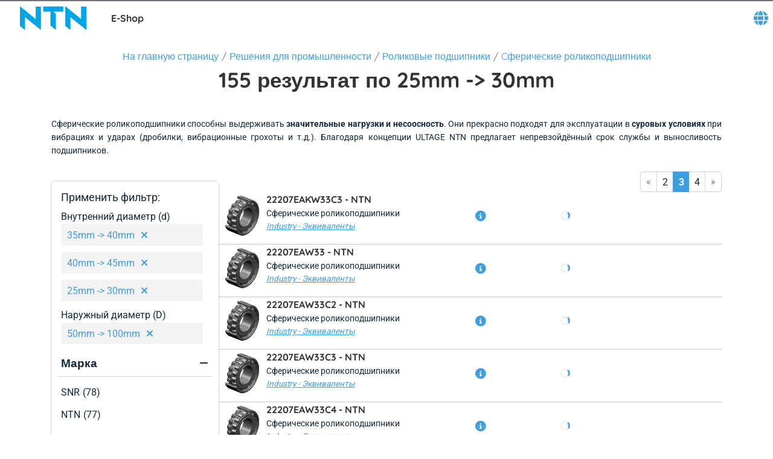

--- FILE ---
content_type: text/html; charset=utf-8
request_url: https://eshop.ntn-snr.com/ru/%25D0%25A0%25D0%25B5%25D1%2588%25D0%25B5%25D0%25BD%25D0%25B8%25D1%258F-%25D0%25B4%25D0%25BB%25D1%258F-%25D0%25BF%25D1%2580%25D0%25BE%25D0%25BC%25D1%258B%25D1%2588%25D0%25BB%25D0%25B5%25D0%25BD%25D0%25BD%25D0%25BE%25D1%2581%25D1%2582%25D0%25B8/%25D0%25A0%25D0%25BE%25D0%25BB%25D0%25B8%25D0%25BA%25D0%25BE%25D0%25B2%25D1%258B%25D0%25B5-%25D0%25BF%25D0%25BE%25D0%25B4%25D1%2588%25D0%25B8%25D0%25BF%25D0%25BD%25D0%25B8%25D0%25BA%25D0%25B8/C%25D1%2584%25D0%25B5%25D1%2580%25D0%25B8%25D1%2587%25D0%25B5%25D1%2581%25D0%25BA%25D0%25B8%25D0%25B5-%25D1%2580%25D0%25BE%25D0%25BB%25D0%25B8%25D0%25BA%25D0%25BE%25D0%25BF%25D0%25BE%25D0%25B4%25D1%2588%25D0%25B8%25D0%25BF%25D0%25BD%25D0%25B8%25D0%25BA%25D0%25B8/c/02-01?currentPage=2&query=:relevance:allCategories:02-01:feature-innerDiameter:35mm%20-%3E%2040mm:feature-innerDiameter:40mm%20-%3E%2045mm:feature-extDiameterD:50mm%20-%3E%20100mm:feature-innerDiameter:25mm%20-%3E%2030mm
body_size: 42891
content:
<!DOCTYPE html><html lang="ru" dir="ltr"><head><link rel="preconnect" href="https://fonts.gstatic.com" crossorigin="">
    <meta charset="utf-8">
    <meta name="occ-backend-base-url" content="https://eshop-api.ntn-snr.com">
    <title>25mm -&gt; 30mm - NTN Europe</title>
    <base href="/">
    <meta name="viewport" content="width=device-width, initial-scale=1">
    <meta name="mobile-web-app-capable" content="yes">
    <meta name="apple-mobile-web-app-capable" content="yes">
    <meta name="msapplication-starturl" content="/">
    <meta name="theme-color" content="#1976d2">
    <meta name="google-site-verification" content="FooHzMA8X7RkKL1MEnbTj8mmcLYWgtEiq2BE6sy3yJk">
    <link rel="icon" type="image/x-icon" href="public/favicon.ico">
    <style>@font-face{font-family:'Material Icons';font-style:normal;font-weight:400;src:url(https://fonts.gstatic.com/s/materialicons/v145/flUhRq6tzZclQEJ-Vdg-IuiaDsNc.woff2) format('woff2');}.material-icons{font-family:'Material Icons';font-weight:normal;font-style:normal;font-size:24px;line-height:1;letter-spacing:normal;text-transform:none;display:inline-block;white-space:nowrap;word-wrap:normal;direction:ltr;-webkit-font-feature-settings:'liga';-webkit-font-smoothing:antialiased;}</style>
  <link rel="stylesheet" href="styles-CP6LJMMU.css"><script type="text/javascript">
      (function(c,l,a,r,i,t,y){
        c[a]=c[a]||function(){(c[a].q=c[a].q||[]).push(arguments)};
        t=l.createElement(r);t.async=1;t.src="https://www.clarity.ms/tag/" + i;
        y=l.getElementsByTagName(r)[0];y.parentNode.insertBefore(t,y);
      })(window, document, "clarity", "script", "ryqy1rtqiv");
    </script><link rel="alternate" href="https://eshop.ntn-snr.com/de/Industrie-Losungen/Rollenlager/Pendelrollenlager/c/02-01" hreflang="de"><link rel="alternate" href="https://eshop.ntn-snr.com/ru/%D0%A0%D0%B5%D1%88%D0%B5%D0%BD%D0%B8%D1%8F-%D0%B4%D0%BB%D1%8F-%D0%BF%D1%80%D0%BE%D0%BC%D1%8B%D1%88%D0%BB%D0%B5%D0%BD%D0%BD%D0%BE%D1%81%D1%82%D0%B8/%D0%A0%D0%BE%D0%BB%D0%B8%D0%BA%D0%BE%D0%B2%D1%8B%D0%B5-%D0%BF%D0%BE%D0%B4%D1%88%D0%B8%D0%BF%D0%BD%D0%B8%D0%BA%D0%B8/C%D1%84%D0%B5%D1%80%D0%B8%D1%87%D0%B5%D1%81%D0%BA%D0%B8%D0%B5-%D1%80%D0%BE%D0%BB%D0%B8%D0%BA%D0%BE%D0%BF%D0%BE%D0%B4%D1%88%D0%B8%D0%BF%D0%BD%D0%B8%D0%BA%D0%B8/c/02-01" hreflang="ru"><link rel="canonical" href="https://eshop.ntn-snr.com/ru/%D0%A0%D0%B5%D1%88%D0%B5%D0%BD%D0%B8%D1%8F-%D0%B4%D0%BB%D1%8F-%D0%BF%D1%80%D0%BE%D0%BC%D1%8B%D1%88%D0%BB%D0%B5%D0%BD%D0%BD%D0%BE%D1%81%D1%82%D0%B8/%D0%A0%D0%BE%D0%BB%D0%B8%D0%BA%D0%BE%D0%B2%D1%8B%D0%B5-%D0%BF%D0%BE%D0%B4%D1%88%D0%B8%D0%BF%D0%BD%D0%B8%D0%BA%D0%B8/C%D1%84%D0%B5%D1%80%D0%B8%D1%87%D0%B5%D1%81%D0%BA%D0%B8%D0%B5-%D1%80%D0%BE%D0%BB%D0%B8%D0%BA%D0%BE%D0%BF%D0%BE%D0%B4%D1%88%D0%B8%D0%BF%D0%BD%D0%B8%D0%BA%D0%B8/c/02-01"><link rel="alternate" href="https://eshop.ntn-snr.com/pt/Industry-solutions/Rolamentos-de-rolos/Rolamentos-autocompensadores-de-rolos/c/02-01" hreflang="pt"><link rel="alternate" href="https://eshop.ntn-snr.com/en/Industry-solutions/Roller-bearings/Spherical-roller-bearings/c/02-01" hreflang="x-default"><link rel="alternate" href="https://eshop.ntn-snr.com/en/Industry-solutions/Roller-bearings/Spherical-roller-bearings/c/02-01" hreflang="en"><link rel="alternate" href="https://eshop.ntn-snr.com/it/Industry-solutions/Cuscinetti-a-rulli/Cuscinetti-orientabili-a-rulli/c/02-01" hreflang="it"><link rel="alternate" href="https://eshop.ntn-snr.com/fr/Solutions-industrie/Roulements-a-rouleaux/Roulements-a-rotule-sur-rouleaux/c/02-01" hreflang="fr"><link rel="alternate" href="https://eshop.ntn-snr.com/pl/Rozwiazania-dla-przemys%C5%82u/%C5%81ozyska-wa%C5%82eczkowe/%C5%81ozysko-bary%C5%82kowe/c/02-01" hreflang="pl"><link rel="alternate" href="https://eshop.ntn-snr.com/es/Industry-solutions/Rodamientos-de-rodillos/Rodamientos-de-rodillos-esfericos/c/02-01" hreflang="es"><link rel="alternate" href="https://eshop.ntn-snr.com/tr/Endustri-cozumleri/Makaral%C4%B1-rulmanlar/Cift-s%C4%B1ra-oynak-makaral%C4%B1-rulmanlar/c/02-01" hreflang="tr"><meta name="description" content="Купите в E-shop NTN Europe ваши 25mm -&gt; 30mm.Все артикулы и технические описания для загрузки"><meta name="robots" content="INDEX, FOLLOW"></head>
  <body class="">
    <app-root ng-version="19.2.18" ng-server-context="ssr"><cx-storefront tabindex="-1" class="ProductListPageTemplate stop-navigating"><cx-skip-link><div tabindex="-1" class=""><button> Пропустить Заголовок </button><button> Пропустить Основное содержание </button><button> Пропустить Нижний колонтитул </button><!----></div><!----></cx-skip-link><header id="cx-header" cxskiplink="cx-header" class="" tabindex="-1"><cx-page-layout section="header" class="header"><cx-page-slot position="SiteMessageBanner" class="SiteMessageBanner"><!----><!----><!----></cx-page-slot><cx-page-slot position="PreHeader" class="PreHeader has-components"><cx-hamburger-menu><button type="button" aria-controls="cx-header" class="cx-hamburger" aria-expanded="false" aria-label="Menu" title="Menu"><span class="hamburger-box"><span class="hamburger-inner"></span></span></button></cx-hamburger-menu><!----><!----><!----><!----><!----><!----><!----></cx-page-slot><cx-page-slot position="SiteLogo" class="SiteLogo has-components"><cx-banner><cx-generic-link title="NTN SNR"><a tabindex="0" aria-label="NTN SNR" href="ru/"><!----></a><!----><!----><!----></cx-generic-link><!----><cx-media class="is-loading"><img loading="lazy" alt="NTN SNR" title="NTN SNR" src="https://eshop-api.ntn-snr.com/medias/logo-NTN-SNR.svg?context=[base64]" srcset="https://eshop-api.ntn-snr.com/medias/logo-NTN-SNR.svg?context=[base64]"><!----><!----><!----><!----><!----></cx-media><!----><!----><!----><!----><!----><!----><!----><!----></cx-banner><!----><!----><!----><!----><ntn-site-title><span class="site-title ESHOP">E-Shop</span><!----></ntn-site-title><!----><!----><!----><!----><!----><!----><!----></cx-page-slot><cx-page-slot position="SiteContext" class="SiteContext has-components"><ntn-site-context><div tabindex="0" class="site-context ntn-dropdown"><div class="ntn-dropdown-button"><cx-icon type="GLOBE" class="cx-icon fa-solid fa-globe"><!----></cx-icon></div><div class="ntn-dropdown-content"><ul><li tabindex="0" class="site-context-list-item">English</li><li tabindex="0" class="site-context-list-item">Français</li><li tabindex="0" class="site-context-list-item">Deutsch</li><li tabindex="0" class="site-context-list-item">Italiano</li><li tabindex="0" class="site-context-list-item">Español</li><li tabindex="0" class="site-context-list-item">Português do Brasil</li><li tabindex="0" class="site-context-list-item">Polski</li><li tabindex="0" class="site-context-list-item active">Русский</li><li tabindex="0" class="site-context-list-item">Türkçe</li><!----></ul></div></div><!----><!----><!----><!----></ntn-site-context><!----><!----><!----><!----><ntn-site-context><!----><!----></ntn-site-context><!----><!----><!----><!----><!----><!----><!----></cx-page-slot><!----><!----><!----></cx-page-layout><cx-page-layout section="navigation" class="navigation"><cx-page-slot position="MiniCartPopinButton" class="MiniCartPopinButton"><!----><!----><!----></cx-page-slot><cx-page-slot position="HeaderLinksPopinButton" class="HeaderLinksPopinButton"><!----><!----><!----></cx-page-slot><cx-page-slot position="NavigationBar" class="NavigationBar has-components"><ntn-category-navigation><cx-navigation-ui class="eshop flyout"><nav aria-label="Category menu"><ul role="list"><li class="back is-open"><button><cx-icon class="cx-icon fas fa-angle-left flip-at-rtl"><!----></cx-icon> Назад </button></li><!----><li role="listitem"><!----><button aria-level="4" role="button" aria-haspopup="true" aria-expanded="false" aria-controls="Автозапчасти" aria-describedby="greeting"> Автозапчасти <!----><!----><cx-icon class="cx-icon fas fa-angle-down"><!----></cx-icon></button><!----><!----><!----><!----><!----><!----><!----><!----><div class="wrapper" id="------------"><ul class="childs" depth="3" columns="0" aria-label="Автозапчасти"><li role="listitem"><cx-generic-link><a tabindex="0" href="ru/%25D0%2590%25D0%25B2%25D1%2582%25D0%25BE%25D0%25BC%25D0%25BE%25D0%25B1%25D0%25B8%25D0%25BB%25D1%258C%25D0%25BD%25D1%258B%25D0%25B5-%25D0%25A0%25D0%25B5%25D1%2588%25D0%25B5%25D0%25BD%25D0%25B8%25D1%258F/c/DIAGRAM"> АВТОЗАПЧАСТИ <!----></a><!----><!----><!----></cx-generic-link><!----><button aria-level="4" role="button" aria-haspopup="true" aria-expanded="false" aria-controls="АВТОЗАПЧАСТИ" aria-describedby="greeting"><!----><cx-icon class="cx-icon fas fa-angle-down"><!----></cx-icon></button><!----><!----><!----><!----><!----><!----><!----><!----><div class="wrapper" id="------------"><ul class="childs" depth="2" wrap-after="10" columns="2" aria-label="АВТОЗАПЧАСТИ"><li role="listitem"><cx-generic-link><a tabindex="0" href="ru/%25D0%2590%25D0%25B2%25D1%2582%25D0%25BE%25D0%25BC%25D0%25BE%25D0%25B1%25D0%25B8%25D0%25BB%25D1%258C%25D0%25BD%25D1%258B%25D0%25B5-%25D0%25A0%25D0%25B5%25D1%2588%25D0%25B5%25D0%25BD%25D0%25B8%25D1%258F/%25D0%259A%25D0%25BE%25D0%25BB%25D0%25B5%25D1%2581%25D0%25BE/c/RANGE_WHEEL"> Колёсные подшипники <!----></a><!----><!----><!----></cx-generic-link><!----><button aria-level="4" role="button" aria-haspopup="true" aria-expanded="false" aria-controls="Колёсные подшипники" aria-describedby="greeting"><!----><cx-icon class="cx-icon fas fa-angle-down"><!----></cx-icon></button><!----><!----><!----><!----><!----><!----><!----><!----><div class="wrapper" id="-------------------"><ul class="childs" depth="1" columns="0" aria-label="Колёсные подшипники"><li role="listitem"><cx-generic-link><a tabindex="-1" aria-label="Комплекты ступичных подшипников. 1 of 3" href="ru/%25D0%2590%25D0%25B2%25D1%2582%25D0%25BE%25D0%25BC%25D0%25BE%25D0%25B1%25D0%25B8%25D0%25BB%25D1%258C%25D0%25BD%25D1%258B%25D0%25B5-%25D0%25A0%25D0%25B5%25D1%2588%25D0%25B5%25D0%25BD%25D0%25B8%25D1%258F/%25D0%259A%25D0%25BE%25D0%25BB%25D0%25B5%25D1%2581%25D0%25BE/%25D0%25A0%25D0%25B5%25D0%25BC-%25D0%25BA%25D0%25BE%25D0%25BC%25D0%25BF%25D0%25BB%25D0%25B5%25D0%25BA%25D1%2582-%25D0%25BF%25D0%25BE%25D0%25B4%25D1%2588%25D0%25B8%25D0%25BF%25D0%25BD%25D0%25B8%25D0%25BA%25D0%25BE%25D0%25B2-%25D0%25BA%25D0%25BE%25D0%25BB%25D0%25B5%25D1%2581%25D0%25B0/c/KRT"> Комплекты ступичных подшипников <!----></a><!----><!----><!----></cx-generic-link><!----><!----><!----></li><!----><!----><li role="listitem"><cx-generic-link><a tabindex="-1" aria-label="Ступичные подшипники. 2 of 3" href="ru/%25D0%2590%25D0%25B2%25D1%2582%25D0%25BE%25D0%25BC%25D0%25BE%25D0%25B1%25D0%25B8%25D0%25BB%25D1%258C%25D0%25BD%25D1%258B%25D0%25B5-%25D0%25A0%25D0%25B5%25D1%2588%25D0%25B5%25D0%25BD%25D0%25B8%25D1%258F/%25D0%259A%25D0%25BE%25D0%25BB%25D0%25B5%25D1%2581%25D0%25BE/%25D0%259F%25D0%25BE%25D0%25B4%25D1%2588%25D0%25B8%25D0%25BF%25D0%25BD%25D0%25B8%25D0%25BA%25D0%25B8-%25D0%25BA%25D0%25BE%25D0%25BB%25D0%25B5%25D1%2581%25D0%25B0/c/RLT"> Ступичные подшипники <!----></a><!----><!----><!----></cx-generic-link><!----><!----><!----></li><!----><!----><li role="listitem"><cx-generic-link><a tabindex="-1" aria-label="Тормозные диски с интегрированным подшипником. 3 of 3" href="ru/%25D0%2590%25D0%25B2%25D1%2582%25D0%25BE%25D0%25BC%25D0%25BE%25D0%25B1%25D0%25B8%25D0%25BB%25D1%258C%25D0%25BD%25D1%258B%25D0%25B5-%25D0%25A0%25D0%25B5%25D1%2588%25D0%25B5%25D0%25BD%25D0%25B8%25D1%258F/%25D0%259A%25D0%25BE%25D0%25BB%25D0%25B5%25D1%2581%25D0%25BE/%25D0%25A2%25D0%25BE%25D1%2580%25D0%25BC%25D0%25BE%25D0%25B7%25D0%25BD%25D1%258B%25D0%25B5-%25D0%25B4%25D0%25B8%25D1%2581%25D0%25BA%25D0%25B8-%25D1%2581-%25D0%25B8%25D0%25BD%25D1%2582%25D0%25B5%25D0%25B3%25D1%2580%25D0%25B8%25D1%2580%25D0%25BE%25D0%25B2%25D0%25B0%25D0%25BD%25D0%25BD%25D1%258B%25D0%25BC-%25D0%25BF%25D0%25BE%25D0%25B4%25D1%2588%25D0%25B8%25D0%25BF%25D0%25BD%25D0%25B8%25D0%25BA%25D0%25BE%25D0%25BC/c/KFR"> Тормозные диски с интегрированным подшипником <!----></a><!----><!----><!----></cx-generic-link><!----><!----><!----></li><!----><!----><!----></ul></div><!----></li><!----><!----><li role="listitem"><cx-generic-link><a tabindex="-1" aria-label="тормоз. 2 of 12" href="ru/%25D0%2590%25D0%25B2%25D1%2582%25D0%25BE%25D0%25BC%25D0%25BE%25D0%25B1%25D0%25B8%25D0%25BB%25D1%258C%25D0%25BD%25D1%258B%25D0%25B5-%25D0%25A0%25D0%25B5%25D1%2588%25D0%25B5%25D0%25BD%25D0%25B8%25D1%258F/%25D0%259A%25D0%25BE%25D0%25BB%25D0%25B5%25D1%2581%25D0%25BE/%25D0%25A2%25D0%25BE%25D1%2580%25D0%25BC%25D0%25BE%25D0%25B7%25D0%25BD%25D1%258B%25D0%25B5-%25D0%25B4%25D0%25B8%25D1%2581%25D0%25BA%25D0%25B8-%25D1%2581-%25D0%25B8%25D0%25BD%25D1%2582%25D0%25B5%25D0%25B3%25D1%2580%25D0%25B8%25D1%2580%25D0%25BE%25D0%25B2%25D0%25B0%25D0%25BD%25D0%25BD%25D1%258B%25D0%25BC-%25D0%25BF%25D0%25BE%25D0%25B4%25D1%2588%25D0%25B8%25D0%25BF%25D0%25BD%25D0%25B8%25D0%25BA%25D0%25BE%25D0%25BC/c/KFR"> тормоз <!----></a><!----><!----><!----></cx-generic-link><!----><!----><!----></li><!----><!----><li role="listitem"><cx-generic-link><a tabindex="0" href="ru/%25D0%2590%25D0%25B2%25D1%2582%25D0%25BE%25D0%25BC%25D0%25BE%25D0%25B1%25D0%25B8%25D0%25BB%25D1%258C%25D0%25BD%25D1%258B%25D0%25B5-%25D0%25A0%25D0%25B5%25D1%2588%25D0%25B5%25D0%25BD%25D0%25B8%25D1%258F/%25D0%259F%25D1%2580%25D0%25B8%25D0%25B2%25D0%25BE%25D0%25B4%25D0%25BD%25D0%25BE%25D0%25B8-%25D0%25B2%25D0%25B0%25D0%25BB/c/RANGE_Transmission"> Привод колеса <!----></a><!----><!----><!----></cx-generic-link><!----><button aria-level="4" role="button" aria-haspopup="true" aria-expanded="false" aria-controls="Привод колеса" aria-describedby="greeting"><!----><cx-icon class="cx-icon fas fa-angle-down"><!----></cx-icon></button><!----><!----><!----><!----><!----><!----><!----><!----><div class="wrapper" id="-------------"><ul class="childs" depth="1" columns="0" aria-label="Привод колеса"><li role="listitem"><cx-generic-link><a tabindex="-1" aria-label="Комплекты приводного вала. 1 of 5" href="ru/%25D0%2590%25D0%25B2%25D1%2582%25D0%25BE%25D0%25BC%25D0%25BE%25D0%25B1%25D0%25B8%25D0%25BB%25D1%258C%25D0%25BD%25D1%258B%25D0%25B5-%25D0%25A0%25D0%25B5%25D1%2588%25D0%25B5%25D0%25BD%25D0%25B8%25D1%258F/%25D0%259F%25D1%2580%25D0%25B8%25D0%25B2%25D0%25BE%25D0%25B4%25D0%25BD%25D0%25BE%25D0%25B8-%25D0%25B2%25D0%25B0%25D0%25BB/%25D0%259A%25D0%25BE%25D0%25BC%25D0%25BF%25D0%25BB%25D0%25B5%25D0%25BA%25D1%2582-%25D0%25BF%25D1%2580%25D0%25B8%25D0%25B2%25D0%25BE%25D0%25B4%25D0%25BD%25D0%25BE%25D0%25B3%25D0%25BE-%25D0%25B2%25D0%25B0%25D0%25BB%25D0%25B0/c/CAR"> Комплекты приводного вала <!----></a><!----><!----><!----></cx-generic-link><!----><!----><!----></li><!----><!----><li role="listitem"><cx-generic-link><a tabindex="-1" aria-label="Комплект внутренних уплотнений. 2 of 5" href="ru/%25D0%2590%25D0%25B2%25D1%2582%25D0%25BE%25D0%25BC%25D0%25BE%25D0%25B1%25D0%25B8%25D0%25BB%25D1%258C%25D0%25BD%25D1%258B%25D0%25B5-%25D0%25A0%25D0%25B5%25D1%2588%25D0%25B5%25D0%25BD%25D0%25B8%25D1%258F/%25D0%259F%25D1%2580%25D0%25B8%25D0%25B2%25D0%25BE%25D0%25B4%25D0%25BD%25D0%25BE%25D0%25B8-%25D0%25B2%25D0%25B0%25D0%25BB/%25D0%259A%25D0%25BE%25D0%25BC%25D0%25BF%25D0%25BB%25D0%25B5%25D0%25BA%25D1%2582-%25D0%25B2%25D0%25BD%25D1%2583%25D1%2582%25D1%2580%25D0%25B5%25D0%25BD%25D0%25BD%25D0%25B8%25D1%2585-%25D1%2583%25D0%25BF%25D0%25BB%25D0%25BE%25D1%2582%25D0%25BD%25D0%25B5%25D0%25BD%25D0%25B8%25D0%25B8/c/KJB"> Комплект внутренних уплотнений <!----></a><!----><!----><!----></cx-generic-link><!----><!----><!----></li><!----><!----><li role="listitem"><cx-generic-link><a tabindex="-1" aria-label="Комплекты наружного ШРУСа. 3 of 5" href="ru/%25D0%2590%25D0%25B2%25D1%2582%25D0%25BE%25D0%25BC%25D0%25BE%25D0%25B1%25D0%25B8%25D0%25BB%25D1%258C%25D0%25BD%25D1%258B%25D0%25B5-%25D0%25A0%25D0%25B5%25D1%2588%25D0%25B5%25D0%25BD%25D0%25B8%25D1%258F/%25D0%259F%25D1%2580%25D0%25B8%25D0%25B2%25D0%25BE%25D0%25B4%25D0%25BD%25D0%25BE%25D0%25B8-%25D0%25B2%25D0%25B0%25D0%25BB/%25D0%259A%25D0%25BE%25D0%25BC%25D0%25BF%25D0%25BB%25D0%25B5%25D0%25BA%25D1%2582-%25D0%25BD%25D0%25B0%25D1%2580%25D1%2583%25D0%25B6%25D0%25BD%25D0%25BE%25D0%25B3%25D0%25BE-%25D0%25A8%25D0%25A0%25D0%25A3%25D0%25A1%25D0%25B0/c/KJR"> Комплекты наружного ШРУСа <!----></a><!----><!----><!----></cx-generic-link><!----><!----><!----></li><!----><!----><li role="listitem"><cx-generic-link><a tabindex="-1" aria-label="Комплекты внутреннего пыльника. 4 of 5" href="ru/%25D0%2590%25D0%25B2%25D1%2582%25D0%25BE%25D0%25BC%25D0%25BE%25D0%25B1%25D0%25B8%25D0%25BB%25D1%258C%25D0%25BD%25D1%258B%25D0%25B5-%25D0%25A0%25D0%25B5%25D1%2588%25D0%25B5%25D0%25BD%25D0%25B8%25D1%258F/%25D0%259F%25D1%2580%25D0%25B8%25D0%25B2%25D0%25BE%25D0%25B4%25D0%25BD%25D0%25BE%25D0%25B8-%25D0%25B2%25D0%25B0%25D0%25BB/%25D0%259A%25D0%25BE%25D0%25BC%25D0%25BF%25D0%25BB%25D0%25B5%25D0%25BA%25D1%2582-%25D0%25B2%25D0%25BD%25D1%2583%25D1%2582%25D1%2580%25D0%25B5%25D0%25BD%25D0%25BD%25D0%25B5%25D0%25B3%25D0%25BE-%25D0%25BF%25D1%258B%25D0%25BB%25D1%258C%25D0%25BD%25D0%25B8%25D0%25BA%25D0%25B0/c/KSB"> Комплекты внутреннего пыльника <!----></a><!----><!----><!----></cx-generic-link><!----><!----><!----></li><!----><!----><li role="listitem"><cx-generic-link><a tabindex="-1" aria-label="Комплекты наружного пыльника. 5 of 5" href="ru/%25D0%2590%25D0%25B2%25D1%2582%25D0%25BE%25D0%25BC%25D0%25BE%25D0%25B1%25D0%25B8%25D0%25BB%25D1%258C%25D0%25BD%25D1%258B%25D0%25B5-%25D0%25A0%25D0%25B5%25D1%2588%25D0%25B5%25D0%25BD%25D0%25B8%25D1%258F/%25D0%259F%25D1%2580%25D0%25B8%25D0%25B2%25D0%25BE%25D0%25B4%25D0%25BD%25D0%25BE%25D0%25B8-%25D0%25B2%25D0%25B0%25D0%25BB/%25D0%259A%25D0%25BE%25D0%25BC%25D0%25BF%25D0%25BB%25D0%25B5%25D0%25BA%25D1%2582-%25D0%25BD%25D0%25B0%25D1%2580%25D1%2583%25D0%25B6%25D0%25BD%25D0%25BE%25D0%25B3%25D0%25BE-%25D0%25BF%25D1%258B%25D0%25BB%25D1%258C%25D0%25BD%25D0%25B8%25D0%25BA%25D0%25B0/c/KSR"> Комплекты наружного пыльника <!----></a><!----><!----><!----></cx-generic-link><!----><!----><!----></li><!----><!----><!----></ul></div><!----></li><!----><!----><li role="listitem"><cx-generic-link><a tabindex="0" href="ru/%25D0%2590%25D0%25B2%25D1%2582%25D0%25BE%25D0%25BC%25D0%25BE%25D0%25B1%25D0%25B8%25D0%25BB%25D1%258C%25D0%25BD%25D1%258B%25D0%25B5-%25D0%25A0%25D0%25B5%25D1%2588%25D0%25B5%25D0%25BD%25D0%25B8%25D1%258F/%25D0%259F%25D0%25BE%25D0%25B4%25D1%2588%25D0%25B8%25D0%25BF%25D0%25BD%25D0%25B8%25D0%25BA%25D0%25B8-%25D0%25BF%25D0%25BE%25D0%25B4%25D0%25B2%25D0%25B5%25D1%2581%25D0%25BA%25D0%25B8/c/RANGE_SUSPENSION"> Подвеска <!----></a><!----><!----><!----></cx-generic-link><!----><button aria-level="4" role="button" aria-haspopup="true" aria-expanded="false" aria-controls="Подвеска" aria-describedby="greeting"><!----><cx-icon class="cx-icon fas fa-angle-down"><!----></cx-icon></button><!----><!----><!----><!----><!----><!----><!----><!----><div class="wrapper" id="--------"><ul class="childs" depth="1" columns="0" aria-label="Подвеска"><li role="listitem"><cx-generic-link><a tabindex="-1" aria-label="Комплекты опор амортизатора. 1 of 7" href="ru/%25D0%2590%25D0%25B2%25D1%2582%25D0%25BE%25D0%25BC%25D0%25BE%25D0%25B1%25D0%25B8%25D0%25BB%25D1%258C%25D0%25BD%25D1%258B%25D0%25B5-%25D0%25A0%25D0%25B5%25D1%2588%25D0%25B5%25D0%25BD%25D0%25B8%25D1%258F/%25D0%259F%25D0%25BE%25D0%25B4%25D1%2588%25D0%25B8%25D0%25BF%25D0%25BD%25D0%25B8%25D0%25BA%25D0%25B8-%25D0%25BF%25D0%25BE%25D0%25B4%25D0%25B2%25D0%25B5%25D1%2581%25D0%25BA%25D0%25B8/%25D0%25A0%25D0%25B5%25D0%25BC-%25D0%25BA%25D0%25BE%25D0%25BC%25D0%25BF%25D0%25BB%25D0%25B5%25D0%25BA%25D1%2582-%25D0%25BF%25D0%25B5%25D1%2580%25D0%25B5%25D0%25B4%25D0%25BD%25D0%25B5%25D0%25B8-%25D0%25BE%25D0%25BF%25D0%25BE%25D1%2580%25D1%258B-%25D0%25B0%25D0%25BC%25D0%25BE%25D1%2580%25D1%2582%25D0%25B8%25D0%25B7%25D0%25B0%25D1%2582%25D0%25BE%25D1%2580%25D0%25B0/c/KBA"> Комплекты опор амортизатора <!----></a><!----><!----><!----></cx-generic-link><!----><!----><!----></li><!----><!----><li role="listitem"><cx-generic-link><a tabindex="-1" aria-label="Подшипники опор амортизатора. 2 of 7" href="ru/%25D0%2590%25D0%25B2%25D1%2582%25D0%25BE%25D0%25BC%25D0%25BE%25D0%25B1%25D0%25B8%25D0%25BB%25D1%258C%25D0%25BD%25D1%258B%25D0%25B5-%25D0%25A0%25D0%25B5%25D1%2588%25D0%25B5%25D0%25BD%25D0%25B8%25D1%258F/%25D0%259F%25D0%25BE%25D0%25B4%25D1%2588%25D0%25B8%25D0%25BF%25D0%25BD%25D0%25B8%25D0%25BA%25D0%25B8-%25D0%25BF%25D0%25BE%25D0%25B4%25D0%25B2%25D0%25B5%25D1%2581%25D0%25BA%25D0%25B8/%25D0%25A3%25D0%25BF%25D0%25BE%25D1%2580%25D0%25BD%25D1%258B%25D0%25B8-%25D0%25BF%25D0%25BE%25D0%25B4%25D1%2588%25D0%25B8%25D0%25BF%25D0%25BD%25D0%25B8%25D0%25BA-%25D0%25BF%25D0%25BE%25D0%25B4%25D0%25B2%25D0%25B5%25D1%2581%25D0%25BA%25D0%25B8/c/RJS"> Подшипники опор амортизатора <!----></a><!----><!----><!----></cx-generic-link><!----><!----><!----></li><!----><!----><li role="listitem"><cx-generic-link><a tabindex="-1" aria-label="Опоры амортизатора. 3 of 7" href="ru/%25D0%2590%25D0%25B2%25D1%2582%25D0%25BE%25D0%25BC%25D0%25BE%25D0%25B1%25D0%25B8%25D0%25BB%25D1%258C%25D0%25BD%25D1%258B%25D0%25B5-%25D0%25A0%25D0%25B5%25D1%2588%25D0%25B5%25D0%25BD%25D0%25B8%25D1%258F/%25D0%259F%25D0%25BE%25D0%25B4%25D1%2588%25D0%25B8%25D0%25BF%25D0%25BD%25D0%25B8%25D0%25BA%25D0%25B8-%25D0%25BF%25D0%25BE%25D0%25B4%25D0%25B2%25D0%25B5%25D1%2581%25D0%25BA%25D0%25B8/%25D0%25AD%25D0%25BB%25D0%25B0%25D1%2581%25D1%2582%25D0%25B8%25D1%2587%25D0%25BD%25D1%258B%25D0%25B8-%25D1%258D%25D0%25BB%25D0%25B5%25D0%25BC%25D0%25B5%25D0%25BD%25D1%2582-%25D0%25BE%25D0%25BF%25D0%25BE%25D1%2580%25D1%258B/c/BLF"> Опоры амортизатора <!----></a><!----><!----><!----></cx-generic-link><!----><!----><!----></li><!----><!----><li role="listitem"><cx-generic-link><a tabindex="-1" aria-label="Комплекты рычагов подвески. 4 of 7" href="ru/%25D0%2590%25D0%25B2%25D1%2582%25D0%25BE%25D0%25BC%25D0%25BE%25D0%25B1%25D0%25B8%25D0%25BB%25D1%258C%25D0%25BD%25D1%258B%25D0%25B5-%25D0%25A0%25D0%25B5%25D1%2588%25D0%25B5%25D0%25BD%25D0%25B8%25D1%258F/%25D0%259F%25D0%25BE%25D0%25B4%25D1%2588%25D0%25B8%25D0%25BF%25D0%25BD%25D0%25B8%25D0%25BA%25D0%25B8-%25D0%25BF%25D0%25BE%25D0%25B4%25D0%25B2%25D0%25B5%25D1%2581%25D0%25BA%25D0%25B8/%25D0%25A0%25D0%25B5%25D0%25BC-%25D0%25BA%25D0%25BE%25D0%25BC%25D0%25BF%25D0%25BB%25D0%25B5%25D0%25BA%25D1%2582-%25D1%2580%25D1%258B%25D1%2587%25D0%25B0%25D0%25B3%25D0%25BE%25D0%25B2-%25D0%25BF%25D0%25BE%25D0%25B4%25D0%25B2%25D0%25B5%25D1%2581%25D0%25BA%25D0%25B8/c/KBS"> Комплекты рычагов подвески <!----></a><!----><!----><!----></cx-generic-link><!----><!----><!----></li><!----><!----><li role="listitem"><cx-generic-link><a tabindex="-1" aria-label="Snr Ap Suspension Bearing. 5 of 7" href="ru/%25D0%2590%25D0%25B2%25D1%2582%25D0%25BE%25D0%25BC%25D0%25BE%25D0%25B1%25D0%25B8%25D0%25BB%25D1%258C%25D0%25BD%25D1%258B%25D0%25B5-%25D0%25A0%25D0%25B5%25D1%2588%25D0%25B5%25D0%25BD%25D0%25B8%25D1%258F/%25D0%259F%25D0%25BE%25D0%25B4%25D1%2588%25D0%25B8%25D0%25BF%25D0%25BD%25D0%25B8%25D0%25BA%25D0%25B8-%25D0%25BF%25D0%25BE%25D0%25B4%25D0%25B2%25D0%25B5%25D1%2581%25D0%25BA%25D0%25B8/%25D0%259F%25D0%25BE%25D0%25B4%25D1%2588%25D0%25B8%25D0%25BF%25D0%25BD%25D0%25B8%25D0%25BA-%25D0%25BF%25D0%25BE%25D0%25B4%25D0%25B2%25D0%25B5%25D1%2581%25D0%25BA%25D0%25B8-SNR-AP/c/AP"> Snr Ap Suspension Bearing <!----></a><!----><!----><!----></cx-generic-link><!----><!----><!----></li><!----><!----><li role="listitem"><cx-generic-link><a tabindex="-1" aria-label="Амортизатор. 6 of 7" href="ru/%25D0%2590%25D0%25B2%25D1%2582%25D0%25BE%25D0%25BC%25D0%25BE%25D0%25B1%25D0%25B8%25D0%25BB%25D1%258C%25D0%25BD%25D1%258B%25D0%25B5-%25D0%25A0%25D0%25B5%25D1%2588%25D0%25B5%25D0%25BD%25D0%25B8%25D1%258F/%25D0%2590%25D0%25BC%25D0%25BE%25D1%2580%25D1%2582%25D0%25B8%25D0%25B7%25D0%25B0%25D1%2582%25D0%25BE%25D1%2580/c/RANGE_AMOR"> Амортизатор <!----></a><!----><!----><!----></cx-generic-link><!----><!----><!----></li><!----><!----><li role="listitem"><cx-generic-link><a tabindex="-1" aria-label="Shock Absorbers Superkits. 7 of 7" href="ru/%25D0%2590%25D0%25B2%25D1%2582%25D0%25BE%25D0%25BC%25D0%25BE%25D0%25B1%25D0%25B8%25D0%25BB%25D1%258C%25D0%25BD%25D1%258B%25D0%25B5-%25D0%25A0%25D0%25B5%25D1%2588%25D0%25B5%25D0%25BD%25D0%25B8%25D1%258F/Shock-Absorbers-Superkits/c/RANGE_AMORSUPER"> Shock Absorbers Superkits <!----></a><!----><!----><!----></cx-generic-link><!----><!----><!----></li><!----><!----><!----></ul></div><!----></li><!----><!----><li role="listitem"><cx-generic-link><a tabindex="0" href="ru/%25D0%2590%25D0%25B2%25D1%2582%25D0%25BE%25D0%25BC%25D0%25BE%25D0%25B1%25D0%25B8%25D0%25BB%25D1%258C%25D0%25BD%25D1%258B%25D0%25B5-%25D0%25A0%25D0%25B5%25D1%2588%25D0%25B5%25D0%25BD%25D0%25B8%25D1%258F/%25D0%25B4%25D0%25B0%25D1%2582%25D1%2587%25D0%25B8%25D0%25BA-%25D1%2581%25D0%25BA%25D0%25BE%25D1%2580%25D0%25BE%25D1%2581%25D1%2582%25D0%25B8/c/RANGE_CAPTEUR"> Датчики скорости <!----></a><!----><!----><!----></cx-generic-link><!----><button aria-level="4" role="button" aria-haspopup="true" aria-expanded="false" aria-controls="Датчики скорости" aria-describedby="greeting"><!----><cx-icon class="cx-icon fas fa-angle-down"><!----></cx-icon></button><!----><!----><!----><!----><!----><!----><!----><!----><div class="wrapper" id="----------------"><ul class="childs" depth="1" columns="0" aria-label="Датчики скорости"><li role="listitem"><cx-generic-link><a tabindex="-1" aria-label="Crankshaft sensor. 1 of 7" href="ru/%25D0%2590%25D0%25B2%25D1%2582%25D0%25BE%25D0%25BC%25D0%25BE%25D0%25B1%25D0%25B8%25D0%25BB%25D1%258C%25D0%25BD%25D1%258B%25D0%25B5-%25D0%25A0%25D0%25B5%25D1%2588%25D0%25B5%25D0%25BD%25D0%25B8%25D1%258F/%25D0%25B4%25D0%25B0%25D1%2582%25D1%2587%25D0%25B8%25D0%25BA-%25D1%2581%25D0%25BA%25D0%25BE%25D1%2580%25D0%25BE%25D1%2581%25D1%2582%25D0%25B8/Crankshaft-sensor/c/CVI"> Crankshaft sensor <!----></a><!----><!----><!----></cx-generic-link><!----><!----><!----></li><!----><!----><li role="listitem"><cx-generic-link><a tabindex="-1" aria-label="Tire Pressure monitoring Sensor. 2 of 7" href="ru/%25D0%2590%25D0%25B2%25D1%2582%25D0%25BE%25D0%25BC%25D0%25BE%25D0%25B1%25D0%25B8%25D0%25BB%25D1%258C%25D0%25BD%25D1%258B%25D0%25B5-%25D0%25A0%25D0%25B5%25D1%2588%25D0%25B5%25D0%25BD%25D0%25B8%25D1%258F/%25D0%25B4%25D0%25B0%25D1%2582%25D1%2587%25D0%25B8%25D0%25BA-%25D1%2581%25D0%25BA%25D0%25BE%25D1%2580%25D0%25BE%25D1%2581%25D1%2582%25D0%25B8/Tire-Pressure-monitoring-Sensor/c/CPP"> Tire Pressure monitoring Sensor <!----></a><!----><!----><!----></cx-generic-link><!----><!----><!----></li><!----><!----><li role="listitem"><cx-generic-link><a tabindex="-1" aria-label="Exhaust gas pressure sensor. 3 of 7" href="ru/%25D0%2590%25D0%25B2%25D1%2582%25D0%25BE%25D0%25BC%25D0%25BE%25D0%25B1%25D0%25B8%25D0%25BB%25D1%258C%25D0%25BD%25D1%258B%25D0%25B5-%25D0%25A0%25D0%25B5%25D1%2588%25D0%25B5%25D0%25BD%25D0%25B8%25D1%258F/%25D0%25B4%25D0%25B0%25D1%2582%25D1%2587%25D0%25B8%25D0%25BA-%25D1%2581%25D0%25BA%25D0%25BE%25D1%2580%25D0%25BE%25D1%2581%25D1%2582%25D0%25B8/Exhaust-gas-pressure-sensor/c/CPGE"> Exhaust gas pressure sensor <!----></a><!----><!----><!----></cx-generic-link><!----><!----><!----></li><!----><!----><li role="listitem"><cx-generic-link><a tabindex="-1" aria-label="Camshaft position sensor. 4 of 7" href="ru/%25D0%2590%25D0%25B2%25D1%2582%25D0%25BE%25D0%25BC%25D0%25BE%25D0%25B1%25D0%25B8%25D0%25BB%25D1%258C%25D0%25BD%25D1%258B%25D0%25B5-%25D0%25A0%25D0%25B5%25D1%2588%25D0%25B5%25D0%25BD%25D0%25B8%25D1%258F/%25D0%25B4%25D0%25B0%25D1%2582%25D1%2587%25D0%25B8%25D0%25BA-%25D1%2581%25D0%25BA%25D0%25BE%25D1%2580%25D0%25BE%25D1%2581%25D1%2582%25D0%25B8/Camshaft-position-sensor/c/CPAC"> Camshaft position sensor <!----></a><!----><!----><!----></cx-generic-link><!----><!----><!----></li><!----><!----><li role="listitem"><cx-generic-link><a tabindex="-1" aria-label="Wheel Speed Sensors. 5 of 7" href="ru/%25D0%2590%25D0%25B2%25D1%2582%25D0%25BE%25D0%25BC%25D0%25BE%25D0%25B1%25D0%25B8%25D0%25BB%25D1%258C%25D0%25BD%25D1%258B%25D0%25B5-%25D0%25A0%25D0%25B5%25D1%2588%25D0%25B5%25D0%25BD%25D0%25B8%25D1%258F/%25D0%25B4%25D0%25B0%25D1%2582%25D1%2587%25D0%25B8%25D0%25BA-%25D1%2581%25D0%25BA%25D0%25BE%25D1%2580%25D0%25BE%25D1%2581%25D1%2582%25D0%25B8/%25D0%25B4%25D0%25B0%25D1%2582%25D1%2587%25D0%25B8%25D0%25BA-%25D1%2581%25D0%25BA%25D0%25BE%25D1%2580%25D0%25BE%25D1%2581%25D1%2582%25D0%25B8/c/CAB"> Wheel Speed Sensors <!----></a><!----><!----><!----></cx-generic-link><!----><!----><!----></li><!----><!----><li role="listitem"><cx-generic-link><a tabindex="-1" aria-label="Coolant temperature sensor. 6 of 7" href="ru/%25D0%2590%25D0%25B2%25D1%2582%25D0%25BE%25D0%25BC%25D0%25BE%25D0%25B1%25D0%25B8%25D0%25BB%25D1%258C%25D0%25BD%25D1%258B%25D0%25B5-%25D0%25A0%25D0%25B5%25D1%2588%25D0%25B5%25D0%25BD%25D0%25B8%25D1%258F/%25D0%25B4%25D0%25B0%25D1%2582%25D1%2587%25D0%25B8%25D0%25BA-%25D1%2581%25D0%25BA%25D0%25BE%25D1%2580%25D0%25BE%25D1%2581%25D1%2582%25D0%25B8/Coolant-temperature-sensor/c/CTS"> Coolant temperature sensor <!----></a><!----><!----><!----></cx-generic-link><!----><!----><!----></li><!----><!----><li role="listitem"><cx-generic-link><a tabindex="-1" aria-label="Exhaust gas temperature sensor. 7 of 7" href="ru/%25D0%2590%25D0%25B2%25D1%2582%25D0%25BE%25D0%25BC%25D0%25BE%25D0%25B1%25D0%25B8%25D0%25BB%25D1%258C%25D0%25BD%25D1%258B%25D0%25B5-%25D0%25A0%25D0%25B5%25D1%2588%25D0%25B5%25D0%25BD%25D0%25B8%25D1%258F/%25D0%25B4%25D0%25B0%25D1%2582%25D1%2587%25D0%25B8%25D0%25BA-%25D1%2581%25D0%25BA%25D0%25BE%25D1%2580%25D0%25BE%25D1%2581%25D1%2582%25D0%25B8/Exhaust-gas-temperature-sensor/c/CTEC"> Exhaust gas temperature sensor <!----></a><!----><!----><!----></cx-generic-link><!----><!----><!----></li><!----><!----><!----></ul></div><!----></li><!----><!----><li role="listitem"><cx-generic-link><a tabindex="0" href="ru/%25D0%2590%25D0%25B2%25D1%2582%25D0%25BE%25D0%25BC%25D0%25BE%25D0%25B1%25D0%25B8%25D0%25BB%25D1%258C%25D0%25BD%25D1%258B%25D0%25B5-%25D0%25A0%25D0%25B5%25D1%2588%25D0%25B5%25D0%25BD%25D0%25B8%25D1%258F/%25D0%25A0%25D0%25BE%25D0%25BB%25D0%25B8%25D0%25BA%25D0%25B8-%25D0%2593%25D0%25A0%25D0%259C/c/RANGE_ENGINE_TIMING"> Привод ГРМ <!----></a><!----><!----><!----></cx-generic-link><!----><button aria-level="4" role="button" aria-haspopup="true" aria-expanded="false" aria-controls="Привод ГРМ" aria-describedby="greeting"><!----><cx-icon class="cx-icon fas fa-angle-down"><!----></cx-icon></button><!----><!----><!----><!----><!----><!----><!----><!----><div class="wrapper" id="----------"><ul class="childs" depth="1" columns="0" aria-label="Привод ГРМ"><li role="listitem"><cx-generic-link><a tabindex="-1" aria-label="Комплекты ременного привода ГРМ с водяной помпой. 1 of 7" href="ru/%25D0%2590%25D0%25B2%25D1%2582%25D0%25BE%25D0%25BC%25D0%25BE%25D0%25B1%25D0%25B8%25D0%25BB%25D1%258C%25D0%25BD%25D1%258B%25D0%25B5-%25D0%25A0%25D0%25B5%25D1%2588%25D0%25B5%25D0%25BD%25D0%25B8%25D1%258F/%25D0%25A0%25D0%25BE%25D0%25BB%25D0%25B8%25D0%25BA%25D0%25B8-%25D0%2593%25D0%25A0%25D0%259C/%25D0%25A0%25D0%25B5%25D0%25BC-%25D0%25BA%25D0%25BE%25D0%25BC%25D0%25BF%25D0%25BB%25D0%25B5%25D0%25BA%25D1%2582-%25D1%2581-%25D0%25B2%25D0%25BE%25D0%25B4%25D1%258F%25D0%25BD%25D0%25BE%25D0%25B8-%25D0%25BF%25D0%25BE%25D0%25BC%25D0%25BF%25D0%25BE%25D0%25B8/c/KDP"> Комплекты ременного привода ГРМ с водяной помпой <!----></a><!----><!----><!----></cx-generic-link><!----><!----><!----></li><!----><!----><li role="listitem"><cx-generic-link><a tabindex="-1" aria-label="Комплекты ременного привода ГРМ. 2 of 7" href="ru/%25D0%2590%25D0%25B2%25D1%2582%25D0%25BE%25D0%25BC%25D0%25BE%25D0%25B1%25D0%25B8%25D0%25BB%25D1%258C%25D0%25BD%25D1%258B%25D0%25B5-%25D0%25A0%25D0%25B5%25D1%2588%25D0%25B5%25D0%25BD%25D0%25B8%25D1%258F/%25D0%25A0%25D0%25BE%25D0%25BB%25D0%25B8%25D0%25BA%25D0%25B8-%25D0%2593%25D0%25A0%25D0%259C/%25D0%25A0%25D0%25B5%25D0%25BC-%25D0%25BA%25D0%25BE%25D0%25BC%25D0%25BF%25D0%25BB%25D0%25B5%25D0%25BA%25D1%2582-%25D0%2593%25D0%25A0%25D0%259C/c/KDI"> Комплекты ременного привода ГРМ <!----></a><!----><!----><!----></cx-generic-link><!----><!----><!----></li><!----><!----><li role="listitem"><cx-generic-link><a tabindex="-1" aria-label="Комплекты цепного привода ГРМ. 3 of 7" href="ru/%25D0%2590%25D0%25B2%25D1%2582%25D0%25BE%25D0%25BC%25D0%25BE%25D0%25B1%25D0%25B8%25D0%25BB%25D1%258C%25D0%25BD%25D1%258B%25D0%25B5-%25D0%25A0%25D0%25B5%25D1%2588%25D0%25B5%25D0%25BD%25D0%25B8%25D1%258F/%25D0%25A0%25D0%25BE%25D0%25BB%25D0%25B8%25D0%25BA%25D0%25B8-%25D0%2593%25D0%25A0%25D0%259C/%25D1%2580%25D0%25B5%25D0%25BC-%25D0%25BA%25D0%25BE%25D0%25BC%25D0%25BF%25D0%25BB%25D0%25B5%25D0%25BA%25D1%2582-%25D1%2586%25D0%25B5%25D0%25BF%25D0%25B8-%25D0%25B3%25D1%2580%25D0%25BC/c/KDC"> Комплекты цепного привода ГРМ <!----></a><!----><!----><!----></cx-generic-link><!----><!----><!----></li><!----><!----><li role="listitem"><cx-generic-link><a tabindex="-1" aria-label="Обводные ролики ГРМ. 4 of 7" href="ru/%25D0%2590%25D0%25B2%25D1%2582%25D0%25BE%25D0%25BC%25D0%25BE%25D0%25B1%25D0%25B8%25D0%25BB%25D1%258C%25D0%25BD%25D1%258B%25D0%25B5-%25D0%25A0%25D0%25B5%25D1%2588%25D0%25B5%25D0%25BD%25D0%25B8%25D1%258F/%25D0%25A0%25D0%25BE%25D0%25BB%25D0%25B8%25D0%25BA%25D0%25B8-%25D0%2593%25D0%25A0%25D0%259C/%25D0%259E%25D0%25B1%25D0%25B2%25D0%25BE%25D0%25B4%25D0%25BD%25D0%25BE%25D0%25B8-%25D1%2580%25D0%25BE%25D0%25BB%25D0%25B8%25D0%25BA/c/GAE"> Обводные ролики ГРМ <!----></a><!----><!----><!----></cx-generic-link><!----><!----><!----></li><!----><!----><li role="listitem"><cx-generic-link><a tabindex="-1" aria-label="Натяжители ГРМ. 5 of 7" href="ru/%25D0%2590%25D0%25B2%25D1%2582%25D0%25BE%25D0%25BC%25D0%25BE%25D0%25B1%25D0%25B8%25D0%25BB%25D1%258C%25D0%25BD%25D1%258B%25D0%25B5-%25D0%25A0%25D0%25B5%25D1%2588%25D0%25B5%25D0%25BD%25D0%25B8%25D1%258F/%25D0%25A0%25D0%25BE%25D0%25BB%25D0%25B8%25D0%25BA%25D0%25B8-%25D0%2593%25D0%25A0%25D0%259C/%25D0%259D%25D0%25B0%25D1%2582%25D1%258F%25D0%25B6%25D0%25BD%25D0%25BE%25D0%25B8-%25D1%2580%25D0%25BE%25D0%25BB%25D0%25B8%25D0%25BA/c/GAT"> Натяжители ГРМ <!----></a><!----><!----><!----></cx-generic-link><!----><!----><!----></li><!----><!----><li role="listitem"><cx-generic-link><a tabindex="-1" aria-label="Электрическая помпа. 6 of 7" href="ru/%25D0%2590%25D0%25B2%25D1%2582%25D0%25BE%25D0%25BC%25D0%25BE%25D0%25B1%25D0%25B8%25D0%25BB%25D1%258C%25D0%25BD%25D1%258B%25D0%25B5-%25D0%25A0%25D0%25B5%25D1%2588%25D0%25B5%25D0%25BD%25D0%25B8%25D1%258F/%25D0%25A0%25D0%25BE%25D0%25BB%25D0%25B8%25D0%25BA%25D0%25B8-%25D0%2593%25D0%25A0%25D0%259C/%25D0%25AD%25D0%25BB%25D0%25B5%25D0%25BA%25D1%2582%25D1%2580%25D0%25B8%25D1%2587%25D0%25B5%25D1%2581%25D0%25BA%25D0%25B0%25D1%258F-%25D0%25BF%25D0%25BE%25D0%25BC%25D0%25BF%25D0%25B0/c/PEAE"> Электрическая помпа <!----></a><!----><!----><!----></cx-generic-link><!----><!----><!----></li><!----><!----><li role="listitem"><cx-generic-link><a tabindex="-1" aria-label="eMotor Bearings. 7 of 7" href="ru/%25D0%2590%25D0%25B2%25D1%2582%25D0%25BE%25D0%25BC%25D0%25BE%25D0%25B1%25D0%25B8%25D0%25BB%25D1%258C%25D0%25BD%25D1%258B%25D0%25B5-%25D0%25A0%25D0%25B5%25D1%2588%25D0%25B5%25D0%25BD%25D0%25B8%25D1%258F/%25D0%25A0%25D0%25BE%25D0%25BB%25D0%25B8%25D0%25BA%25D0%25B8-%25D0%2593%25D0%25A0%25D0%259C/eMotor-Bearings/c/ERLT"> eMotor Bearings <!----></a><!----><!----><!----></cx-generic-link><!----><!----><!----></li><!----><!----><!----></ul></div><!----></li><!----><!----><li role="listitem"><cx-generic-link><a tabindex="0" href="ru/%25D0%2590%25D0%25B2%25D1%2582%25D0%25BE%25D0%25BC%25D0%25BE%25D0%25B1%25D0%25B8%25D0%25BB%25D1%258C%25D0%25BD%25D1%258B%25D0%25B5-%25D0%25A0%25D0%25B5%25D1%2588%25D0%25B5%25D0%25BD%25D0%25B8%25D1%258F/%25D0%2593%25D1%2580%25D1%2583%25D0%25B7%25D0%25BE%25D0%25B2%25D0%25B8%25D0%25BA%25D0%25B8/c/RANGE_HDB"> Подшипники грузового транспорта <!----></a><!----><!----><!----></cx-generic-link><!----><button aria-level="4" role="button" aria-haspopup="true" aria-expanded="false" aria-controls="Подшипники грузового транспорта" aria-describedby="greeting"><!----><cx-icon class="cx-icon fas fa-angle-down"><!----></cx-icon></button><!----><!----><!----><!----><!----><!----><!----><!----><div class="wrapper" id="-------------------------------"><ul class="childs" depth="1" columns="0" aria-label="Подшипники грузового транспорта"><li role="listitem"><cx-generic-link><a tabindex="-1" aria-label="Подшипник колеса грузовой. 1 of 4" href="ru/%25D0%2590%25D0%25B2%25D1%2582%25D0%25BE%25D0%25BC%25D0%25BE%25D0%25B1%25D0%25B8%25D0%25BB%25D1%258C%25D0%25BD%25D1%258B%25D0%25B5-%25D0%25A0%25D0%25B5%25D1%2588%25D0%25B5%25D0%25BD%25D0%25B8%25D1%258F/%25D0%2593%25D1%2580%25D1%2583%25D0%25B7%25D0%25BE%25D0%25B2%25D0%25B8%25D0%25BA%25D0%25B8/%25D0%2593%25D1%2580%25D1%2583%25D0%25B7%25D0%25BE%25D0%25B2%25D0%25B8%25D0%25BA%25D0%25B8/c/HDB"> Подшипник колеса грузовой <!----></a><!----><!----><!----></cx-generic-link><!----><!----><!----></li><!----><!----><li role="listitem"><cx-generic-link><a tabindex="-1" aria-label="Подшипники КПП грузовиков. 2 of 4" href="ru/%25D0%2590%25D0%25B2%25D1%2582%25D0%25BE%25D0%25BC%25D0%25BE%25D0%25B1%25D0%25B8%25D0%25BB%25D1%258C%25D0%25BD%25D1%258B%25D0%25B5-%25D0%25A0%25D0%25B5%25D1%2588%25D0%25B5%25D0%25BD%25D0%25B8%25D1%258F/%25D0%2593%25D1%2580%25D1%2583%25D0%25B7%25D0%25BE%25D0%25B2%25D0%25B8%25D0%25BA%25D0%25B8/%25D0%259F%25D0%25BE%25D0%25B4%25D1%2588%25D0%25B8%25D0%25BF%25D0%25BD%25D0%25B8%25D0%25BA-%25D0%259A%25D0%259F%25D0%259F-%25D0%25B3%25D1%2580%25D1%2583%25D0%25B7%25D0%25BE%25D0%25B2%25D0%25BE%25D0%25B8/c/PLBV"> Подшипники КПП грузовиков <!----></a><!----><!----><!----></cx-generic-link><!----><!----><!----></li><!----><!----><li role="listitem"><cx-generic-link><a tabindex="-1" aria-label="Подшипники генераторов грузовиков. 3 of 4" href="ru/%25D0%2590%25D0%25B2%25D1%2582%25D0%25BE%25D0%25BC%25D0%25BE%25D0%25B1%25D0%25B8%25D0%25BB%25D1%258C%25D0%25BD%25D1%258B%25D0%25B5-%25D0%25A0%25D0%25B5%25D1%2588%25D0%25B5%25D0%25BD%25D0%25B8%25D1%258F/%25D0%2593%25D1%2580%25D1%2583%25D0%25B7%25D0%25BE%25D0%25B2%25D0%25B8%25D0%25BA%25D0%25B8/%25D0%259F%25D0%25BE%25D0%25B4%25D1%2588%25D0%25B8%25D0%25BF%25D0%25BD%25D0%25B8%25D0%25BA%25D0%25B8-%25D0%25B3%25D0%25B5%25D0%25BD%25D0%25B5%25D1%2580%25D0%25B0%25D1%2582%25D0%25BE%25D1%2580%25D0%25B0-%25D0%25B4%25D0%25BB%25D1%258F-%25D0%25B3%25D1%2580%25D1%2583%25D0%25B7%25D0%25BE%25D0%25B2%25D1%258B%25D1%2585-%25D0%25B0%25D0%25B2%25D1%2582%25D0%25BE%25D0%25BC%25D0%25BE%25D0%25B1%25D0%25B8%25D0%25BB%25D0%25B5%25D0%25B8/c/PLMO"> Подшипники генераторов грузовиков <!----></a><!----><!----><!----></cx-generic-link><!----><!----><!----></li><!----><!----><li role="listitem"><cx-generic-link><a tabindex="-1" aria-label="Wheel hub unit with bearing. 4 of 4" href="ru/%25D0%2590%25D0%25B2%25D1%2582%25D0%25BE%25D0%25BC%25D0%25BE%25D0%25B1%25D0%25B8%25D0%25BB%25D1%258C%25D0%25BD%25D1%258B%25D0%25B5-%25D0%25A0%25D0%25B5%25D1%2588%25D0%25B5%25D0%25BD%25D0%25B8%25D1%258F/%25D0%2593%25D1%2580%25D1%2583%25D0%25B7%25D0%25BE%25D0%25B2%25D0%25B8%25D0%25BA%25D0%25B8/Wheel-hub-unit-with-bearing/c/HDP"> Wheel hub unit with bearing <!----></a><!----><!----><!----></cx-generic-link><!----><!----><!----></li><!----><!----><!----></ul></div><!----></li><!----><!----><li role="listitem"><cx-generic-link><a tabindex="0" href="ru/%25D0%2590%25D0%25B2%25D1%2582%25D0%25BE%25D0%25BC%25D0%25BE%25D0%25B1%25D0%25B8%25D0%25BB%25D1%258C%25D0%25BD%25D1%258B%25D0%25B5-%25D0%25A0%25D0%25B5%25D1%2588%25D0%25B5%25D0%25BD%25D0%25B8%25D1%258F/%25D0%25A0%25D0%25BE%25D0%25BB%25D0%25B8%25D0%25BA%25D0%25B8-%25D0%25B4%25D0%25BE%25D0%25BF%25D0%25BE%25D0%25BB%25D0%25BD%25D0%25B8%25D1%2582%25D0%25B5%25D0%25BB%25D1%258C%25D0%25BD%25D0%25BE%25D0%25B3%25D0%25BE-%25D0%25BE%25D0%25B1%25D0%25BE%25D1%2580%25D1%2583%25D0%25B4%25D0%25BE%25D0%25B2%25D0%25B0%25D0%25BD%25D0%25B8%25D1%258F/c/RANGE_ACCESSORIES"> Привод дополнительного оборудования <!----></a><!----><!----><!----></cx-generic-link><!----><button aria-level="4" role="button" aria-haspopup="true" aria-expanded="false" aria-controls="Привод дополнительного оборудования" aria-describedby="greeting"><!----><cx-icon class="cx-icon fas fa-angle-down"><!----></cx-icon></button><!----><!----><!----><!----><!----><!----><!----><!----><div class="wrapper" id="-----------------------------------"><ul class="childs" depth="1" columns="0" aria-label="Привод дополнительного оборудования"><li role="listitem"><cx-generic-link><a tabindex="-1" aria-label="Комплекты привода дополнительного оборудования. 1 of 8" href="ru/%25D0%2590%25D0%25B2%25D1%2582%25D0%25BE%25D0%25BC%25D0%25BE%25D0%25B1%25D0%25B8%25D0%25BB%25D1%258C%25D0%25BD%25D1%258B%25D0%25B5-%25D0%25A0%25D0%25B5%25D1%2588%25D0%25B5%25D0%25BD%25D0%25B8%25D1%258F/%25D0%25A0%25D0%25BE%25D0%25BB%25D0%25B8%25D0%25BA%25D0%25B8-%25D0%25B4%25D0%25BE%25D0%25BF%25D0%25BE%25D0%25BB%25D0%25BD%25D0%25B8%25D1%2582%25D0%25B5%25D0%25BB%25D1%258C%25D0%25BD%25D0%25BE%25D0%25B3%25D0%25BE-%25D0%25BE%25D0%25B1%25D0%25BE%25D1%2580%25D1%2583%25D0%25B4%25D0%25BE%25D0%25B2%25D0%25B0%25D0%25BD%25D0%25B8%25D1%258F/%25D0%25A0%25D0%25B5%25D0%25BC-%25D0%25BA%25D0%25BE%25D0%25BC%25D0%25BF%25D0%25BB%25D0%25B5%25D0%25BA%25D1%2582-%25D1%2580%25D0%25BE%25D0%25BB%25D0%25B8%25D0%25BA%25D0%25BE%25D0%25B2-%25D0%25B4%25D0%25BE%25D0%25BF-%25D0%25BE%25D0%25B1%25D0%25BE%25D1%2580%25D1%2583%25D0%25B4%25D0%25BE%25D0%25B2%25D0%25B0%25D0%25BD%25D0%25B8%25D1%258F/c/KAC"> Комплекты привода дополнительного оборудования <!----></a><!----><!----><!----></cx-generic-link><!----><!----><!----></li><!----><!----><li role="listitem"><cx-generic-link><a tabindex="-1" aria-label="Auxiliary System Kits with Water Pump. 2 of 8" href="ru/%25D0%2590%25D0%25B2%25D1%2582%25D0%25BE%25D0%25BC%25D0%25BE%25D0%25B1%25D0%25B8%25D0%25BB%25D1%258C%25D0%25BD%25D1%258B%25D0%25B5-%25D0%25A0%25D0%25B5%25D1%2588%25D0%25B5%25D0%25BD%25D0%25B8%25D1%258F/%25D0%25A0%25D0%25BE%25D0%25BB%25D0%25B8%25D0%25BA%25D0%25B8-%25D0%25B4%25D0%25BE%25D0%25BF%25D0%25BE%25D0%25BB%25D0%25BD%25D0%25B8%25D1%2582%25D0%25B5%25D0%25BB%25D1%258C%25D0%25BD%25D0%25BE%25D0%25B3%25D0%25BE-%25D0%25BE%25D0%25B1%25D0%25BE%25D1%2580%25D1%2583%25D0%25B4%25D0%25BE%25D0%25B2%25D0%25B0%25D0%25BD%25D0%25B8%25D1%258F/Auxiliary-System-Kits-with-Water-Pump/c/KAP"> Auxiliary System Kits with Water Pump <!----></a><!----><!----><!----></cx-generic-link><!----><!----><!----></li><!----><!----><li role="listitem"><cx-generic-link><a tabindex="-1" aria-label="Обводной ролик доп. оборудования. 3 of 8" href="ru/%25D0%2590%25D0%25B2%25D1%2582%25D0%25BE%25D0%25BC%25D0%25BE%25D0%25B1%25D0%25B8%25D0%25BB%25D1%258C%25D0%25BD%25D1%258B%25D0%25B5-%25D0%25A0%25D0%25B5%25D1%2588%25D0%25B5%25D0%25BD%25D0%25B8%25D1%258F/%25D0%25A0%25D0%25BE%25D0%25BB%25D0%25B8%25D0%25BA%25D0%25B8-%25D0%25B4%25D0%25BE%25D0%25BF%25D0%25BE%25D0%25BB%25D0%25BD%25D0%25B8%25D1%2582%25D0%25B5%25D0%25BB%25D1%258C%25D0%25BD%25D0%25BE%25D0%25B3%25D0%25BE-%25D0%25BE%25D0%25B1%25D0%25BE%25D1%2580%25D1%2583%25D0%25B4%25D0%25BE%25D0%25B2%25D0%25B0%25D0%25BD%25D0%25B8%25D1%258F/%25D0%259E%25D0%25B1%25D0%25B2%25D0%25BE%25D0%25B4%25D0%25BD%25D0%25BE%25D0%25B8-%25D1%2580%25D0%25BE%25D0%25BB%25D0%25B8%25D0%25BA-%25D0%25B4%25D0%25BE%25D0%25BF-%25D0%25BE%25D0%25B1%25D0%25BE%25D1%2580%25D1%2583%25D0%25B4%25D0%25BE%25D0%25B2%25D0%25B0%25D0%25BD%25D0%25B8%25D1%258F/c/GAAE"> Обводной ролик доп. оборудования <!----></a><!----><!----><!----></cx-generic-link><!----><!----><!----></li><!----><!----><li role="listitem"><cx-generic-link><a tabindex="-1" aria-label="Натяжной ролик доп. оборудования. 4 of 8" href="ru/%25D0%2590%25D0%25B2%25D1%2582%25D0%25BE%25D0%25BC%25D0%25BE%25D0%25B1%25D0%25B8%25D0%25BB%25D1%258C%25D0%25BD%25D1%258B%25D0%25B5-%25D0%25A0%25D0%25B5%25D1%2588%25D0%25B5%25D0%25BD%25D0%25B8%25D1%258F/%25D0%25A0%25D0%25BE%25D0%25BB%25D0%25B8%25D0%25BA%25D0%25B8-%25D0%25B4%25D0%25BE%25D0%25BF%25D0%25BE%25D0%25BB%25D0%25BD%25D0%25B8%25D1%2582%25D0%25B5%25D0%25BB%25D1%258C%25D0%25BD%25D0%25BE%25D0%25B3%25D0%25BE-%25D0%25BE%25D0%25B1%25D0%25BE%25D1%2580%25D1%2583%25D0%25B4%25D0%25BE%25D0%25B2%25D0%25B0%25D0%25BD%25D0%25B8%25D1%258F/%25D0%259D%25D0%25B0%25D1%2582%25D1%258F%25D0%25B6%25D0%25BD%25D0%25BE%25D0%25B8-%25D1%2580%25D0%25BE%25D0%25BB%25D0%25B8%25D0%25BA-%25D0%25B4%25D0%25BE%25D0%25BF-%25D0%25BE%25D0%25B1%25D0%25BE%25D1%2580%25D1%2583%25D0%25B4%25D0%25BE%25D0%25B2%25D0%25B0%25D0%25BD%25D0%25B8%25D1%258F/c/GAA"> Натяжной ролик доп. оборудования <!----></a><!----><!----><!----></cx-generic-link><!----><!----><!----></li><!----><!----><li role="listitem"><cx-generic-link><a tabindex="-1" aria-label="Шкивы коленвала. 5 of 8" href="ru/%25D0%2590%25D0%25B2%25D1%2582%25D0%25BE%25D0%25BC%25D0%25BE%25D0%25B1%25D0%25B8%25D0%25BB%25D1%258C%25D0%25BD%25D1%258B%25D0%25B5-%25D0%25A0%25D0%25B5%25D1%2588%25D0%25B5%25D0%25BD%25D0%25B8%25D1%258F/%25D0%25A8%25D0%25BA%25D0%25B8%25D0%25B2-%25D0%25BA%25D0%25BE%25D0%25BB%25D0%25B5%25D0%25BD%25D0%25B2%25D0%25B0%25D0%25BB%25D0%25B0/%25D0%2594%25D0%25B5%25D0%25BC%25D0%25BF%25D1%2584%25D0%25B5%25D1%2580-%25D1%2588%25D0%25BA%25D0%25B8%25D0%25B2%25D0%25B0/c/DPF"> Шкивы коленвала <!----></a><!----><!----><!----></cx-generic-link><!----><!----><!----></li><!----><!----><li role="listitem"><cx-generic-link><a tabindex="-1" aria-label="Шкивы генератора. 6 of 8" href="ru/%25D0%2590%25D0%25B2%25D1%2582%25D0%25BE%25D0%25BC%25D0%25BE%25D0%25B1%25D0%25B8%25D0%25BB%25D1%258C%25D0%25BD%25D1%258B%25D0%25B5-%25D0%25A0%25D0%25B5%25D1%2588%25D0%25B5%25D0%25BD%25D0%25B8%25D1%258F/%25D0%2593%25D0%25B5%25D0%25BD%25D0%25B5%25D1%2580%25D0%25B0%25D1%2582%25D0%25BE%25D1%2580/%25D0%259C%25D1%2583%25D1%2584%25D1%2582%25D0%25B0-%2528%25D0%25A8%25D0%25BA%25D0%25B8%25D0%25B2%2529-%25D1%2581%25D0%25B2%25D0%25BE%25D0%25B1%25D0%25BE%25D0%25B4%25D0%25BD%25D0%25BE%25D0%25B3%25D0%25BE-%25D1%2585%25D0%25BE%25D0%25B4%25D0%25B0-%25D0%25B3%25D0%25B5%25D0%25BD%25D0%25B5%25D1%2580%25D0%25B0%25D1%2582%25D0%25BE%25D1%2580%25D0%25B0/c/POA"> Шкивы генератора <!----></a><!----><!----><!----></cx-generic-link><!----><!----><!----></li><!----><!----><li role="listitem"><cx-generic-link><a tabindex="-1" aria-label="Поликлиновой ремень доп. Оборудования. 7 of 8" href="ru/%25D0%2590%25D0%25B2%25D1%2582%25D0%25BE%25D0%25BC%25D0%25BE%25D0%25B1%25D0%25B8%25D0%25BB%25D1%258C%25D0%25BD%25D1%258B%25D0%25B5-%25D0%25A0%25D0%25B5%25D1%2588%25D0%25B5%25D0%25BD%25D0%25B8%25D1%258F/%25D0%25A0%25D0%25BE%25D0%25BB%25D0%25B8%25D0%25BA%25D0%25B8-%25D0%25B4%25D0%25BE%25D0%25BF%25D0%25BE%25D0%25BB%25D0%25BD%25D0%25B8%25D1%2582%25D0%25B5%25D0%25BB%25D1%258C%25D0%25BD%25D0%25BE%25D0%25B3%25D0%25BE-%25D0%25BE%25D0%25B1%25D0%25BE%25D1%2580%25D1%2583%25D0%25B4%25D0%25BE%25D0%25B2%25D0%25B0%25D0%25BD%25D0%25B8%25D1%258F/%25D0%259F%25D0%25BE%25D0%25BB%25D0%25B8%25D0%25BA%25D0%25BB%25D0%25B8%25D0%25BD%25D0%25BE%25D0%25B2%25D0%25BE%25D0%25B8-%25D1%2580%25D0%25B5%25D0%25BC%25D0%25B5%25D0%25BD%25D1%258C-%25D0%25B4%25D0%25BE%25D0%25BF-%25D0%259E%25D0%25B1%25D0%25BE%25D1%2580%25D1%2583%25D0%25B4%25D0%25BE%25D0%25B2%25D0%25B0%25D0%25BD%25D0%25B8%25D1%258F/c/CAL"> Поликлиновой ремень доп. Оборудования <!----></a><!----><!----><!----></cx-generic-link><!----><!----><!----></li><!----><!----><li role="listitem"><cx-generic-link><a tabindex="-1" aria-label="Клиновой ремень доп. оборудования. 8 of 8" href="ru/%25D0%2590%25D0%25B2%25D1%2582%25D0%25BE%25D0%25BC%25D0%25BE%25D0%25B1%25D0%25B8%25D0%25BB%25D1%258C%25D0%25BD%25D1%258B%25D0%25B5-%25D0%25A0%25D0%25B5%25D1%2588%25D0%25B5%25D0%25BD%25D0%25B8%25D1%258F/%25D0%25A0%25D0%25BE%25D0%25BB%25D0%25B8%25D0%25BA%25D0%25B8-%25D0%25B4%25D0%25BE%25D0%25BF%25D0%25BE%25D0%25BB%25D0%25BD%25D0%25B8%25D1%2582%25D0%25B5%25D0%25BB%25D1%258C%25D0%25BD%25D0%25BE%25D0%25B3%25D0%25BE-%25D0%25BE%25D0%25B1%25D0%25BE%25D1%2580%25D1%2583%25D0%25B4%25D0%25BE%25D0%25B2%25D0%25B0%25D0%25BD%25D0%25B8%25D1%258F/%25D0%259A%25D0%25BB%25D0%25B8%25D0%25BD%25D0%25BE%25D0%25B2%25D0%25BE%25D0%25B8-%25D1%2580%25D0%25B5%25D0%25BC%25D0%25B5%25D0%25BD%25D1%258C-%25D0%25B4%25D0%25BE%25D0%25BF-%25D0%25BE%25D0%25B1%25D0%25BE%25D1%2580%25D1%2583%25D0%25B4%25D0%25BE%25D0%25B2%25D0%25B0%25D0%25BD%25D0%25B8%25D1%258F/c/CATR"> Клиновой ремень доп. оборудования <!----></a><!----><!----><!----></cx-generic-link><!----><!----><!----></li><!----><!----><!----></ul></div><!----></li><!----><!----><li role="listitem"><cx-generic-link><a tabindex="-1" aria-label="Выжимные подшипники сцепления. 9 of 12" href="ru/%25D0%2590%25D0%25B2%25D1%2582%25D0%25BE%25D0%25BC%25D0%25BE%25D0%25B1%25D0%25B8%25D0%25BB%25D1%258C%25D0%25BD%25D1%258B%25D0%25B5-%25D0%25A0%25D0%25B5%25D1%2588%25D0%25B5%25D0%25BD%25D0%25B8%25D1%258F/%25D0%25A1%25D1%2586%25D0%25B5%25D0%25BF%25D0%25BB%25D0%25B5%25D0%25BD%25D0%25B8%25D0%25B5/c/RANGE_CLUTCH"> Выжимные подшипники сцепления <!----></a><!----><!----><!----></cx-generic-link><!----><!----><!----></li><!----><!----><li role="listitem"><cx-generic-link><a tabindex="-1" aria-label="Подшипники КПП. 10 of 12" href="ru/%25D0%2590%25D0%25B2%25D1%2582%25D0%25BE%25D0%25BC%25D0%25BE%25D0%25B1%25D0%25B8%25D0%25BB%25D1%258C%25D0%25BD%25D1%258B%25D0%25B5-%25D0%25A0%25D0%25B5%25D1%2588%25D0%25B5%25D0%25BD%25D0%25B8%25D1%258F/%25D0%259F%25D0%25BE%25D0%25B4%25D1%2588%25D0%25B8%25D0%25BF%25D0%25BD%25D0%25B8%25D0%25BA%25D0%25B8-%25D0%25BA%25D0%25BE%25D1%2580%25D0%25BE%25D0%25B1%25D0%25BA%25D0%25B8-%25D0%25BF%25D0%25B5%25D1%2580%25D0%25B5%25D0%25B4%25D0%25B0%25D1%2587/c/RANGE_GEARBOXES"> Подшипники КПП <!----></a><!----><!----><!----></cx-generic-link><!----><!----><!----></li><!----><!----><li role="listitem"><cx-generic-link><a tabindex="-1" aria-label="Подшипники компрессора кондиционера. 11 of 12" href="ru/%25D0%2590%25D0%25B2%25D1%2582%25D0%25BE%25D0%25BC%25D0%25BE%25D0%25B1%25D0%25B8%25D0%25BB%25D1%258C%25D0%25BD%25D1%258B%25D0%25B5-%25D0%25A0%25D0%25B5%25D1%2588%25D0%25B5%25D0%25BD%25D0%25B8%25D1%258F/%25D0%259A%25D0%25BE%25D0%25BC%25D0%25BF%25D1%2580%25D0%25B5%25D1%2581%25D1%2581%25D0%25BE%25D1%2580-%25D0%25BA%25D0%25BE%25D0%25BD%25D0%25B4%25D0%25B8%25D1%2586%25D0%25B8%25D0%25BE%25D0%25BD%25D0%25B5%25D1%2580%25D0%25B0/%25D0%259F%25D0%25BE%25D0%25B4%25D1%2588%25D0%25B8%25D0%25BF%25D0%25BD%25D0%25B8%25D0%25BA-%25D0%25BA%25D0%25BE%25D0%25BC%25D0%25BF%25D1%2580%25D0%25B5%25D1%2581%25D1%2581%25D0%25BE%25D1%2580%25D0%25B0-%25D0%25BA%25D0%25BE%25D0%25BD%25D0%25B4%25D0%25B8%25D1%2586%25D0%25B8%25D0%25BE%25D0%25BD%25D0%25B5%25D1%2580%25D0%25B0/c/ACB"> Подшипники компрессора кондиционера <!----></a><!----><!----><!----></cx-generic-link><!----><!----><!----></li><!----><!----><li role="listitem"><cx-generic-link><a tabindex="-1" aria-label="Инструменты. 12 of 12" href="ru/%25D0%2590%25D0%25B2%25D1%2582%25D0%25BE%25D0%25BC%25D0%25BE%25D0%25B1%25D0%25B8%25D0%25BB%25D1%258C%25D0%25BD%25D1%258B%25D0%25B5-%25D0%25A0%25D0%25B5%25D1%2588%25D0%25B5%25D0%25BD%25D0%25B8%25D1%258F/%25D0%2598%25D0%25BD%25D1%2581%25D1%2582%25D1%2580%25D1%2583%25D0%25BC%25D0%25B5%25D0%25BD%25D1%2582%25D1%258B/c/RANGE_OUTILS"> Инструменты <!----></a><!----><!----><!----></cx-generic-link><!----><!----><!----></li><!----><!----><!----></ul></div><!----></li><!----><!----><!----></ul></div><!----></li><!----><!----><li role="listitem"><!----><button aria-level="4" role="button" aria-haspopup="true" aria-expanded="false" aria-controls="Решения для промышленности" aria-describedby="greeting"> Решения для промышленности <!----><!----><cx-icon class="cx-icon fas fa-angle-down"><!----></cx-icon></button><!----><!----><!----><!----><!----><!----><!----><!----><div class="wrapper" id="--------------------------"><ul class="childs" depth="3" columns="0" aria-label="Решения для промышленности"><li role="listitem"><cx-generic-link><a tabindex="0" href="ru/%25D0%25A0%25D0%25B5%25D1%2588%25D0%25B5%25D0%25BD%25D0%25B8%25D1%258F-%25D0%25B4%25D0%25BB%25D1%258F-%25D0%25BF%25D1%2580%25D0%25BE%25D0%25BC%25D1%258B%25D1%2588%25D0%25BB%25D0%25B5%25D0%25BD%25D0%25BD%25D0%25BE%25D1%2581%25D1%2582%25D0%25B8/c/TCE"> Решения для промышленности <!----></a><!----><!----><!----></cx-generic-link><!----><button aria-level="4" role="button" aria-haspopup="true" aria-expanded="false" aria-controls="Решения для промышленности" aria-describedby="greeting"><!----><cx-icon class="cx-icon fas fa-angle-down"><!----></cx-icon></button><!----><!----><!----><!----><!----><!----><!----><!----><div class="wrapper" id="--------------------------"><ul class="childs" depth="2" wrap-after="10" columns="2" aria-label="Решения для промышленности"><li role="listitem"><cx-generic-link><a tabindex="0" href="ru/%25D0%25A0%25D0%25B5%25D1%2588%25D0%25B5%25D0%25BD%25D0%25B8%25D1%258F-%25D0%25B4%25D0%25BB%25D1%258F-%25D0%25BF%25D1%2580%25D0%25BE%25D0%25BC%25D1%258B%25D1%2588%25D0%25BB%25D0%25B5%25D0%25BD%25D0%25BD%25D0%25BE%25D1%2581%25D1%2582%25D0%25B8/%25D0%25A8%25D0%25B0%25D1%2580%25D0%25B8%25D0%25BA%25D0%25BE%25D0%25B2%25D1%258B%25D0%25B5-%25D0%25BF%25D0%25BE%25D0%25B4%25D1%2588%25D0%25B8%25D0%25BF%25D0%25BD%25D0%25B8%25D0%25BA%25D0%25B8/c/01"> Шариковые подшипники <!----></a><!----><!----><!----></cx-generic-link><!----><button aria-level="4" role="button" aria-haspopup="true" aria-expanded="false" aria-controls="Шариковые подшипники" aria-describedby="greeting"><!----><cx-icon class="cx-icon fas fa-angle-down"><!----></cx-icon></button><!----><!----><!----><!----><!----><!----><!----><!----><div class="wrapper" id="--------------------"><ul class="childs" depth="1" columns="0" aria-label="Шариковые подшипники"><li role="listitem"><cx-generic-link><a tabindex="-1" aria-label="Радиальные шарикоподшипники. 1 of 2" href="ru/%25D0%25A0%25D0%25B5%25D1%2588%25D0%25B5%25D0%25BD%25D0%25B8%25D1%258F-%25D0%25B4%25D0%25BB%25D1%258F-%25D0%25BF%25D1%2580%25D0%25BE%25D0%25BC%25D1%258B%25D1%2588%25D0%25BB%25D0%25B5%25D0%25BD%25D0%25BD%25D0%25BE%25D1%2581%25D1%2582%25D0%25B8/%25D0%25A8%25D0%25B0%25D1%2580%25D0%25B8%25D0%25BA%25D0%25BE%25D0%25B2%25D1%258B%25D0%25B5-%25D0%25BF%25D0%25BE%25D0%25B4%25D1%2588%25D0%25B8%25D0%25BF%25D0%25BD%25D0%25B8%25D0%25BA%25D0%25B8/%25D0%25A0%25D0%25B0%25D0%25B4%25D0%25B8%25D0%25B0%25D0%25BB%25D1%258C%25D0%25BD%25D1%258B%25D0%25B5-%25D1%2588%25D0%25B0%25D1%2580%25D0%25B8%25D0%25BA%25D0%25BE%25D0%25BF%25D0%25BE%25D0%25B4%25D1%2588%25D0%25B8%25D0%25BF%25D0%25BD%25D0%25B8%25D0%25BA%25D0%25B8/c/01-01"> Радиальные шарикоподшипники <!----></a><!----><!----><!----></cx-generic-link><!----><!----><!----></li><!----><!----><li role="listitem"><cx-generic-link><a tabindex="-1" aria-label="Упорные шарикоподшипники. 2 of 2" href="ru/%25D0%25A0%25D0%25B5%25D1%2588%25D0%25B5%25D0%25BD%25D0%25B8%25D1%258F-%25D0%25B4%25D0%25BB%25D1%258F-%25D0%25BF%25D1%2580%25D0%25BE%25D0%25BC%25D1%258B%25D1%2588%25D0%25BB%25D0%25B5%25D0%25BD%25D0%25BD%25D0%25BE%25D1%2581%25D1%2582%25D0%25B8/%25D0%25A8%25D0%25B0%25D1%2580%25D0%25B8%25D0%25BA%25D0%25BE%25D0%25B2%25D1%258B%25D0%25B5-%25D0%25BF%25D0%25BE%25D0%25B4%25D1%2588%25D0%25B8%25D0%25BF%25D0%25BD%25D0%25B8%25D0%25BA%25D0%25B8/%25D0%25A3%25D0%25BF%25D0%25BE%25D1%2580%25D0%25BD%25D1%258B%25D0%25B5-%25D1%2588%25D0%25B0%25D1%2580%25D0%25B8%25D0%25BA%25D0%25BE%25D0%25BF%25D0%25BE%25D0%25B4%25D1%2588%25D0%25B8%25D0%25BF%25D0%25BD%25D0%25B8%25D0%25BA%25D0%25B8/c/01-03"> Упорные шарикоподшипники <!----></a><!----><!----><!----></cx-generic-link><!----><!----><!----></li><!----><!----><!----></ul></div><!----></li><!----><!----><li role="listitem"><cx-generic-link><a tabindex="0" href="ru/%25D0%25A0%25D0%25B5%25D1%2588%25D0%25B5%25D0%25BD%25D0%25B8%25D1%258F-%25D0%25B4%25D0%25BB%25D1%258F-%25D0%25BF%25D1%2580%25D0%25BE%25D0%25BC%25D1%258B%25D1%2588%25D0%25BB%25D0%25B5%25D0%25BD%25D0%25BD%25D0%25BE%25D1%2581%25D1%2582%25D0%25B8/%25D0%25A0%25D0%25BE%25D0%25BB%25D0%25B8%25D0%25BA%25D0%25BE%25D0%25B2%25D1%258B%25D0%25B5-%25D0%25BF%25D0%25BE%25D0%25B4%25D1%2588%25D0%25B8%25D0%25BF%25D0%25BD%25D0%25B8%25D0%25BA%25D0%25B8/c/02"> Роликовые подшипники <!----></a><!----><!----><!----></cx-generic-link><!----><button aria-level="4" role="button" aria-haspopup="true" aria-expanded="false" aria-controls="Роликовые подшипники" aria-describedby="greeting"><!----><cx-icon class="cx-icon fas fa-angle-down"><!----></cx-icon></button><!----><!----><!----><!----><!----><!----><!----><!----><div class="wrapper" id="--------------------"><ul class="childs" depth="1" columns="0" aria-label="Роликовые подшипники"><li role="listitem"><cx-generic-link><a tabindex="-1" aria-label="Cферические роликоподшипники. 1 of 4" href="ru/%25D0%25A0%25D0%25B5%25D1%2588%25D0%25B5%25D0%25BD%25D0%25B8%25D1%258F-%25D0%25B4%25D0%25BB%25D1%258F-%25D0%25BF%25D1%2580%25D0%25BE%25D0%25BC%25D1%258B%25D1%2588%25D0%25BB%25D0%25B5%25D0%25BD%25D0%25BD%25D0%25BE%25D1%2581%25D1%2582%25D0%25B8/%25D0%25A0%25D0%25BE%25D0%25BB%25D0%25B8%25D0%25BA%25D0%25BE%25D0%25B2%25D1%258B%25D0%25B5-%25D0%25BF%25D0%25BE%25D0%25B4%25D1%2588%25D0%25B8%25D0%25BF%25D0%25BD%25D0%25B8%25D0%25BA%25D0%25B8/C%25D1%2584%25D0%25B5%25D1%2580%25D0%25B8%25D1%2587%25D0%25B5%25D1%2581%25D0%25BA%25D0%25B8%25D0%25B5-%25D1%2580%25D0%25BE%25D0%25BB%25D0%25B8%25D0%25BA%25D0%25BE%25D0%25BF%25D0%25BE%25D0%25B4%25D1%2588%25D0%25B8%25D0%25BF%25D0%25BD%25D0%25B8%25D0%25BA%25D0%25B8/c/02-01"> Cферические роликоподшипники <!----></a><!----><!----><!----></cx-generic-link><!----><!----><!----></li><!----><!----><li role="listitem"><cx-generic-link><a tabindex="-1" aria-label="Цилиндрические роликоподшипники. 2 of 4" href="ru/%25D0%25A0%25D0%25B5%25D1%2588%25D0%25B5%25D0%25BD%25D0%25B8%25D1%258F-%25D0%25B4%25D0%25BB%25D1%258F-%25D0%25BF%25D1%2580%25D0%25BE%25D0%25BC%25D1%258B%25D1%2588%25D0%25BB%25D0%25B5%25D0%25BD%25D0%25BD%25D0%25BE%25D1%2581%25D1%2582%25D0%25B8/%25D0%25A0%25D0%25BE%25D0%25BB%25D0%25B8%25D0%25BA%25D0%25BE%25D0%25B2%25D1%258B%25D0%25B5-%25D0%25BF%25D0%25BE%25D0%25B4%25D1%2588%25D0%25B8%25D0%25BF%25D0%25BD%25D0%25B8%25D0%25BA%25D0%25B8/%25D0%25A6%25D0%25B8%25D0%25BB%25D0%25B8%25D0%25BD%25D0%25B4%25D1%2580%25D0%25B8%25D1%2587%25D0%25B5%25D1%2581%25D0%25BA%25D0%25B8%25D0%25B5-%25D1%2580%25D0%25BE%25D0%25BB%25D0%25B8%25D0%25BA%25D0%25BE%25D0%25BF%25D0%25BE%25D0%25B4%25D1%2588%25D0%25B8%25D0%25BF%25D0%25BD%25D0%25B8%25D0%25BA%25D0%25B8/c/02-02"> Цилиндрические роликоподшипники <!----></a><!----><!----><!----></cx-generic-link><!----><!----><!----></li><!----><!----><li role="listitem"><cx-generic-link><a tabindex="-1" aria-label="Конические роликоподшипники. 3 of 4" href="ru/%25D0%25A0%25D0%25B5%25D1%2588%25D0%25B5%25D0%25BD%25D0%25B8%25D1%258F-%25D0%25B4%25D0%25BB%25D1%258F-%25D0%25BF%25D1%2580%25D0%25BE%25D0%25BC%25D1%258B%25D1%2588%25D0%25BB%25D0%25B5%25D0%25BD%25D0%25BD%25D0%25BE%25D1%2581%25D1%2582%25D0%25B8/%25D0%25A0%25D0%25BE%25D0%25BB%25D0%25B8%25D0%25BA%25D0%25BE%25D0%25B2%25D1%258B%25D0%25B5-%25D0%25BF%25D0%25BE%25D0%25B4%25D1%2588%25D0%25B8%25D0%25BF%25D0%25BD%25D0%25B8%25D0%25BA%25D0%25B8/%25D0%259A%25D0%25BE%25D0%25BD%25D0%25B8%25D1%2587%25D0%25B5%25D1%2581%25D0%25BA%25D0%25B8%25D0%25B5-%25D1%2580%25D0%25BE%25D0%25BB%25D0%25B8%25D0%25BA%25D0%25BE%25D0%25BF%25D0%25BE%25D0%25B4%25D1%2588%25D0%25B8%25D0%25BF%25D0%25BD%25D0%25B8%25D0%25BA%25D0%25B8/c/02-03"> Конические роликоподшипники <!----></a><!----><!----><!----></cx-generic-link><!----><!----><!----></li><!----><!----><li role="listitem"><cx-generic-link><a tabindex="-1" aria-label="Упорные роликоподшипники. 4 of 4" href="ru/%25D0%25A0%25D0%25B5%25D1%2588%25D0%25B5%25D0%25BD%25D0%25B8%25D1%258F-%25D0%25B4%25D0%25BB%25D1%258F-%25D0%25BF%25D1%2580%25D0%25BE%25D0%25BC%25D1%258B%25D1%2588%25D0%25BB%25D0%25B5%25D0%25BD%25D0%25BD%25D0%25BE%25D1%2581%25D1%2582%25D0%25B8/%25D0%25A0%25D0%25BE%25D0%25BB%25D0%25B8%25D0%25BA%25D0%25BE%25D0%25B2%25D1%258B%25D0%25B5-%25D0%25BF%25D0%25BE%25D0%25B4%25D1%2588%25D0%25B8%25D0%25BF%25D0%25BD%25D0%25B8%25D0%25BA%25D0%25B8/%25D0%25A3%25D0%25BF%25D0%25BE%25D1%2580%25D0%25BD%25D1%258B%25D0%25B5-%25D1%2580%25D0%25BE%25D0%25BB%25D0%25B8%25D0%25BA%25D0%25BE%25D0%25BF%25D0%25BE%25D0%25B4%25D1%2588%25D0%25B8%25D0%25BF%25D0%25BD%25D0%25B8%25D0%25BA%25D0%25B8/c/02-04"> Упорные роликоподшипники <!----></a><!----><!----><!----></cx-generic-link><!----><!----><!----></li><!----><!----><!----></ul></div><!----></li><!----><!----><li role="listitem"><cx-generic-link><a tabindex="0" href="ru/%25D0%25A0%25D0%25B5%25D1%2588%25D0%25B5%25D0%25BD%25D0%25B8%25D1%258F-%25D0%25B4%25D0%25BB%25D1%258F-%25D0%25BF%25D1%2580%25D0%25BE%25D0%25BC%25D1%258B%25D1%2588%25D0%25BB%25D0%25B5%25D0%25BD%25D0%25BD%25D0%25BE%25D1%2581%25D1%2582%25D0%25B8/%25D0%2598%25D0%25B3%25D0%25BE%25D0%25BB%25D1%258C%25D1%2587%25D0%25B0%25D1%2582%25D1%258B%25D0%25B5-%25D0%25BF%25D0%25BE%25D0%25B4%25D1%2588%25D0%25B8%25D0%25BF%25D0%25BD%25D0%25B8%25D0%25BA%25D0%25B8/c/04"> Игольчатые подшипники <!----></a><!----><!----><!----></cx-generic-link><!----><button aria-level="4" role="button" aria-haspopup="true" aria-expanded="false" aria-controls="Игольчатые подшипники" aria-describedby="greeting"><!----><cx-icon class="cx-icon fas fa-angle-down"><!----></cx-icon></button><!----><!----><!----><!----><!----><!----><!----><!----><div class="wrapper" id="---------------------"><ul class="childs" depth="1" columns="0" aria-label="Игольчатые подшипники"><li role="listitem"><cx-generic-link><a tabindex="-1" aria-label="Игольчатые ролики со штампованным наружным кольцом. 1 of 8" href="ru/%25D0%25A0%25D0%25B5%25D1%2588%25D0%25B5%25D0%25BD%25D0%25B8%25D1%258F-%25D0%25B4%25D0%25BB%25D1%258F-%25D0%25BF%25D1%2580%25D0%25BE%25D0%25BC%25D1%258B%25D1%2588%25D0%25BB%25D0%25B5%25D0%25BD%25D0%25BD%25D0%25BE%25D1%2581%25D1%2582%25D0%25B8/%25D0%2598%25D0%25B3%25D0%25BE%25D0%25BB%25D1%258C%25D1%2587%25D0%25B0%25D1%2582%25D1%258B%25D0%25B5-%25D0%25BF%25D0%25BE%25D0%25B4%25D1%2588%25D0%25B8%25D0%25BF%25D0%25BD%25D0%25B8%25D0%25BA%25D0%25B8/%25D0%2598%25D0%25B3%25D0%25BE%25D0%25BB%25D1%258C%25D1%2587%25D0%25B0%25D1%2582%25D1%258B%25D0%25B5-%25D1%2580%25D0%25BE%25D0%25BB%25D0%25B8%25D0%25BA%25D0%25B8-%25D1%2581%25D0%25BE-%25D1%2588%25D1%2582%25D0%25B0%25D0%25BC%25D0%25BF%25D0%25BE%25D0%25B2%25D0%25B0%25D0%25BD%25D0%25BD%25D1%258B%25D0%25BC-%25D0%25BD%25D0%25B0%25D1%2580%25D1%2583%25D0%25B6%25D0%25BD%25D1%258B%25D0%25BC-%25D0%25BA%25D0%25BE%25D0%25BB%25D1%258C%25D1%2586%25D0%25BE%25D0%25BC/c/04-02"> Игольчатые ролики со штампованным наружным кольцом <!----></a><!----><!----><!----></cx-generic-link><!----><!----><!----></li><!----><!----><li role="listitem"><cx-generic-link><a tabindex="-1" aria-label="Игольчатые подшипники с массивными кольцами. 2 of 8" href="ru/%25D0%25A0%25D0%25B5%25D1%2588%25D0%25B5%25D0%25BD%25D0%25B8%25D1%258F-%25D0%25B4%25D0%25BB%25D1%258F-%25D0%25BF%25D1%2580%25D0%25BE%25D0%25BC%25D1%258B%25D1%2588%25D0%25BB%25D0%25B5%25D0%25BD%25D0%25BD%25D0%25BE%25D1%2581%25D1%2582%25D0%25B8/%25D0%2598%25D0%25B3%25D0%25BE%25D0%25BB%25D1%258C%25D1%2587%25D0%25B0%25D1%2582%25D1%258B%25D0%25B5-%25D0%25BF%25D0%25BE%25D0%25B4%25D1%2588%25D0%25B8%25D0%25BF%25D0%25BD%25D0%25B8%25D0%25BA%25D0%25B8/%25D0%2598%25D0%25B3%25D0%25BE%25D0%25BB%25D1%258C%25D1%2587%25D0%25B0%25D1%2582%25D1%258B%25D0%25B5-%25D0%25BF%25D0%25BE%25D0%25B4%25D1%2588%25D0%25B8%25D0%25BF%25D0%25BD%25D0%25B8%25D0%25BA%25D0%25B8-%25D1%2581-%25D0%25BC%25D0%25B0%25D1%2581%25D1%2581%25D0%25B8%25D0%25B2%25D0%25BD%25D1%258B%25D0%25BC%25D0%25B8-%25D0%25BA%25D0%25BE%25D0%25BB%25D1%258C%25D1%2586%25D0%25B0%25D0%25BC%25D0%25B8/c/04-03"> Игольчатые подшипники с массивными кольцами <!----></a><!----><!----><!----></cx-generic-link><!----><!----><!----></li><!----><!----><li role="listitem"><cx-generic-link><a tabindex="-1" aria-label="Кулачковые ролики. 3 of 8" href="ru/%25D0%25A0%25D0%25B5%25D1%2588%25D0%25B5%25D0%25BD%25D0%25B8%25D1%258F-%25D0%25B4%25D0%25BB%25D1%258F-%25D0%25BF%25D1%2580%25D0%25BE%25D0%25BC%25D1%258B%25D1%2588%25D0%25BB%25D0%25B5%25D0%25BD%25D0%25BD%25D0%25BE%25D1%2581%25D1%2582%25D0%25B8/%25D0%2598%25D0%25B3%25D0%25BE%25D0%25BB%25D1%258C%25D1%2587%25D0%25B0%25D1%2582%25D1%258B%25D0%25B5-%25D0%25BF%25D0%25BE%25D0%25B4%25D1%2588%25D0%25B8%25D0%25BF%25D0%25BD%25D0%25B8%25D0%25BA%25D0%25B8/%25D0%259A%25D1%2583%25D0%25BB%25D0%25B0%25D1%2587%25D0%25BA%25D0%25BE%25D0%25B2%25D1%258B%25D0%25B5-%25D1%2580%25D0%25BE%25D0%25BB%25D0%25B8%25D0%25BA%25D0%25B8/c/04-06"> Кулачковые ролики <!----></a><!----><!----><!----></cx-generic-link><!----><!----><!----></li><!----><!----><li role="listitem"><cx-generic-link><a tabindex="-1" aria-label="Сепаратор с игольчатыми роликами. 4 of 8" href="ru/%25D0%25A0%25D0%25B5%25D1%2588%25D0%25B5%25D0%25BD%25D0%25B8%25D1%258F-%25D0%25B4%25D0%25BB%25D1%258F-%25D0%25BF%25D1%2580%25D0%25BE%25D0%25BC%25D1%258B%25D1%2588%25D0%25BB%25D0%25B5%25D0%25BD%25D0%25BD%25D0%25BE%25D1%2581%25D1%2582%25D0%25B8/%25D0%2598%25D0%25B3%25D0%25BE%25D0%25BB%25D1%258C%25D1%2587%25D0%25B0%25D1%2582%25D1%258B%25D0%25B5-%25D0%25BF%25D0%25BE%25D0%25B4%25D1%2588%25D0%25B8%25D0%25BF%25D0%25BD%25D0%25B8%25D0%25BA%25D0%25B8/%25D0%25A1%25D0%25B5%25D0%25BF%25D0%25B0%25D1%2580%25D0%25B0%25D1%2582%25D0%25BE%25D1%2580-%25D1%2581-%25D0%25B8%25D0%25B3%25D0%25BE%25D0%25BB%25D1%258C%25D1%2587%25D0%25B0%25D1%2582%25D1%258B%25D0%25BC%25D0%25B8-%25D1%2580%25D0%25BE%25D0%25BB%25D0%25B8%25D0%25BA%25D0%25B0%25D0%25BC%25D0%25B8/c/04-01"> Сепаратор с игольчатыми роликами <!----></a><!----><!----><!----></cx-generic-link><!----><!----><!----></li><!----><!----><li role="listitem"><cx-generic-link><a tabindex="-1" aria-label="Внутренние кольца. 5 of 8" href="ru/%25D0%25A0%25D0%25B5%25D1%2588%25D0%25B5%25D0%25BD%25D0%25B8%25D1%258F-%25D0%25B4%25D0%25BB%25D1%258F-%25D0%25BF%25D1%2580%25D0%25BE%25D0%25BC%25D1%258B%25D1%2588%25D0%25BB%25D0%25B5%25D0%25BD%25D0%25BD%25D0%25BE%25D1%2581%25D1%2582%25D0%25B8/%25D0%2598%25D0%25B3%25D0%25BE%25D0%25BB%25D1%258C%25D1%2587%25D0%25B0%25D1%2582%25D1%258B%25D0%25B5-%25D0%25BF%25D0%25BE%25D0%25B4%25D1%2588%25D0%25B8%25D0%25BF%25D0%25BD%25D0%25B8%25D0%25BA%25D0%25B8/%25D0%2592%25D0%25BD%25D1%2583%25D1%2582%25D1%2580%25D0%25B5%25D0%25BD%25D0%25BD%25D0%25B8%25D0%25B5-%25D0%25BA%25D0%25BE%25D0%25BB%25D1%258C%25D1%2586%25D0%25B0/c/04-04"> Внутренние кольца <!----></a><!----><!----><!----></cx-generic-link><!----><!----><!----></li><!----><!----><li role="listitem"><cx-generic-link><a tabindex="-1" aria-label="Упорные цилиндрические роликоподшипники. 6 of 8" href="ru/%25D0%25A0%25D0%25B5%25D1%2588%25D0%25B5%25D0%25BD%25D0%25B8%25D1%258F-%25D0%25B4%25D0%25BB%25D1%258F-%25D0%25BF%25D1%2580%25D0%25BE%25D0%25BC%25D1%258B%25D1%2588%25D0%25BB%25D0%25B5%25D0%25BD%25D0%25BD%25D0%25BE%25D1%2581%25D1%2582%25D0%25B8/%25D0%2598%25D0%25B3%25D0%25BE%25D0%25BB%25D1%258C%25D1%2587%25D0%25B0%25D1%2582%25D1%258B%25D0%25B5-%25D0%25BF%25D0%25BE%25D0%25B4%25D1%2588%25D0%25B8%25D0%25BF%25D0%25BD%25D0%25B8%25D0%25BA%25D0%25B8/%25D0%25A3%25D0%25BF%25D0%25BE%25D1%2580%25D0%25BD%25D1%258B%25D0%25B5-%25D1%2586%25D0%25B8%25D0%25BB%25D0%25B8%25D0%25BD%25D0%25B4%25D1%2580%25D0%25B8%25D1%2587%25D0%25B5%25D1%2581%25D0%25BA%25D0%25B8%25D0%25B5-%25D1%2580%25D0%25BE%25D0%25BB%25D0%25B8%25D0%25BA%25D0%25BE%25D0%25BF%25D0%25BE%25D0%25B4%25D1%2588%25D0%25B8%25D0%25BF%25D0%25BD%25D0%25B8%25D0%25BA%25D0%25B8/c/04-08"> Упорные цилиндрические роликоподшипники <!----></a><!----><!----><!----></cx-generic-link><!----><!----><!----></li><!----><!----><li role="listitem"><cx-generic-link><a tabindex="-1" aria-label="Игольчатые упорные подшипники. 7 of 8" href="ru/%25D0%25A0%25D0%25B5%25D1%2588%25D0%25B5%25D0%25BD%25D0%25B8%25D1%258F-%25D0%25B4%25D0%25BB%25D1%258F-%25D0%25BF%25D1%2580%25D0%25BE%25D0%25BC%25D1%258B%25D1%2588%25D0%25BB%25D0%25B5%25D0%25BD%25D0%25BD%25D0%25BE%25D1%2581%25D1%2582%25D0%25B8/%25D0%2598%25D0%25B3%25D0%25BE%25D0%25BB%25D1%258C%25D1%2587%25D0%25B0%25D1%2582%25D1%258B%25D0%25B5-%25D0%25BF%25D0%25BE%25D0%25B4%25D1%2588%25D0%25B8%25D0%25BF%25D0%25BD%25D0%25B8%25D0%25BA%25D0%25B8/%25D0%2598%25D0%25B3%25D0%25BE%25D0%25BB%25D1%258C%25D1%2587%25D0%25B0%25D1%2582%25D1%258B%25D0%25B5-%25D1%2583%25D0%25BF%25D0%25BE%25D1%2580%25D0%25BD%25D1%258B%25D0%25B5-%25D0%25BF%25D0%25BE%25D0%25B4%25D1%2588%25D0%25B8%25D0%25BF%25D0%25BD%25D0%25B8%25D0%25BA%25D0%25B8/c/04-07"> Игольчатые упорные подшипники <!----></a><!----><!----><!----></cx-generic-link><!----><!----><!----></li><!----><!----><li role="listitem"><cx-generic-link><a tabindex="-1" aria-label="Комбинированные подшипники. 8 of 8" href="ru/%25D0%25A0%25D0%25B5%25D1%2588%25D0%25B5%25D0%25BD%25D0%25B8%25D1%258F-%25D0%25B4%25D0%25BB%25D1%258F-%25D0%25BF%25D1%2580%25D0%25BE%25D0%25BC%25D1%258B%25D1%2588%25D0%25BB%25D0%25B5%25D0%25BD%25D0%25BD%25D0%25BE%25D1%2581%25D1%2582%25D0%25B8/%25D0%2598%25D0%25B3%25D0%25BE%25D0%25BB%25D1%258C%25D1%2587%25D0%25B0%25D1%2582%25D1%258B%25D0%25B5-%25D0%25BF%25D0%25BE%25D0%25B4%25D1%2588%25D0%25B8%25D0%25BF%25D0%25BD%25D0%25B8%25D0%25BA%25D0%25B8/%25D0%259A%25D0%25BE%25D0%25BC%25D0%25B1%25D0%25B8%25D0%25BD%25D0%25B8%25D1%2580%25D0%25BE%25D0%25B2%25D0%25B0%25D0%25BD%25D0%25BD%25D1%258B%25D0%25B5-%25D0%25BF%25D0%25BE%25D0%25B4%25D1%2588%25D0%25B8%25D0%25BF%25D0%25BD%25D0%25B8%25D0%25BA%25D0%25B8/c/04-05"> Комбинированные подшипники <!----></a><!----><!----><!----></cx-generic-link><!----><!----><!----></li><!----><!----><!----></ul></div><!----></li><!----><!----><li role="listitem"><cx-generic-link><a tabindex="0" href="ru/%25D0%25A0%25D0%25B5%25D1%2588%25D0%25B5%25D0%25BD%25D0%25B8%25D1%258F-%25D0%25B4%25D0%25BB%25D1%258F-%25D0%25BF%25D1%2580%25D0%25BE%25D0%25BC%25D1%258B%25D1%2588%25D0%25BB%25D0%25B5%25D0%25BD%25D0%25BD%25D0%25BE%25D1%2581%25D1%2582%25D0%25B8/%25D0%25A3%25D0%25BF%25D0%25BE%25D1%2580%25D0%25BD%25D1%258B%25D0%25B5-%25D0%25BF%25D0%25BE%25D0%25B4%25D1%2588%25D0%25B8%25D0%25BF%25D0%25BD%25D0%25B8%25D0%25BA%25D0%25B8/c/05"> Упорные подшипники <!----></a><!----><!----><!----></cx-generic-link><!----><button aria-level="4" role="button" aria-haspopup="true" aria-expanded="false" aria-controls="Упорные подшипники" aria-describedby="greeting"><!----><cx-icon class="cx-icon fas fa-angle-down"><!----></cx-icon></button><!----><!----><!----><!----><!----><!----><!----><!----><div class="wrapper" id="------------------"><ul class="childs" depth="1" columns="0" aria-label="Упорные подшипники"><li role="listitem"><cx-generic-link><a tabindex="-1" aria-label="Упорные шарикоподшипники. 1 of 3" href="ru/%25D0%25A0%25D0%25B5%25D1%2588%25D0%25B5%25D0%25BD%25D0%25B8%25D1%258F-%25D0%25B4%25D0%25BB%25D1%258F-%25D0%25BF%25D1%2580%25D0%25BE%25D0%25BC%25D1%258B%25D1%2588%25D0%25BB%25D0%25B5%25D0%25BD%25D0%25BD%25D0%25BE%25D1%2581%25D1%2582%25D0%25B8/%25D0%25A3%25D0%25BF%25D0%25BE%25D1%2580%25D0%25BD%25D1%258B%25D0%25B5-%25D0%25BF%25D0%25BE%25D0%25B4%25D1%2588%25D0%25B8%25D0%25BF%25D0%25BD%25D0%25B8%25D0%25BA%25D0%25B8/%25D0%25A3%25D0%25BF%25D0%25BE%25D1%2580%25D0%25BD%25D1%258B%25D0%25B5-%25D1%2588%25D0%25B0%25D1%2580%25D0%25B8%25D0%25BA%25D0%25BE%25D0%25BF%25D0%25BE%25D0%25B4%25D1%2588%25D0%25B8%25D0%25BF%25D0%25BD%25D0%25B8%25D0%25BA%25D0%25B8/c/05-01"> Упорные шарикоподшипники <!----></a><!----><!----><!----></cx-generic-link><!----><!----><!----></li><!----><!----><li role="listitem"><cx-generic-link><a tabindex="-1" aria-label="Упорные роликоподшипники. 2 of 3" href="ru/%25D0%25A0%25D0%25B5%25D1%2588%25D0%25B5%25D0%25BD%25D0%25B8%25D1%258F-%25D0%25B4%25D0%25BB%25D1%258F-%25D0%25BF%25D1%2580%25D0%25BE%25D0%25BC%25D1%258B%25D1%2588%25D0%25BB%25D0%25B5%25D0%25BD%25D0%25BD%25D0%25BE%25D1%2581%25D1%2582%25D0%25B8/%25D0%25A3%25D0%25BF%25D0%25BE%25D1%2580%25D0%25BD%25D1%258B%25D0%25B5-%25D0%25BF%25D0%25BE%25D0%25B4%25D1%2588%25D0%25B8%25D0%25BF%25D0%25BD%25D0%25B8%25D0%25BA%25D0%25B8/%25D0%25A3%25D0%25BF%25D0%25BE%25D1%2580%25D0%25BD%25D1%258B%25D0%25B5-%25D1%2580%25D0%25BE%25D0%25BB%25D0%25B8%25D0%25BA%25D0%25BE%25D0%25BF%25D0%25BE%25D0%25B4%25D1%2588%25D0%25B8%25D0%25BF%25D0%25BD%25D0%25B8%25D0%25BA%25D0%25B8/c/05-02"> Упорные роликоподшипники <!----></a><!----><!----><!----></cx-generic-link><!----><!----><!----></li><!----><!----><li role="listitem"><cx-generic-link><a tabindex="-1" aria-label="Игольчатые упорные подшипники. 3 of 3" href="ru/%25D0%25A0%25D0%25B5%25D1%2588%25D0%25B5%25D0%25BD%25D0%25B8%25D1%258F-%25D0%25B4%25D0%25BB%25D1%258F-%25D0%25BF%25D1%2580%25D0%25BE%25D0%25BC%25D1%258B%25D1%2588%25D0%25BB%25D0%25B5%25D0%25BD%25D0%25BD%25D0%25BE%25D1%2581%25D1%2582%25D0%25B8/%25D0%25A3%25D0%25BF%25D0%25BE%25D1%2580%25D0%25BD%25D1%258B%25D0%25B5-%25D0%25BF%25D0%25BE%25D0%25B4%25D1%2588%25D0%25B8%25D0%25BF%25D0%25BD%25D0%25B8%25D0%25BA%25D0%25B8/%25D0%2598%25D0%25B3%25D0%25BE%25D0%25BB%25D1%258C%25D1%2587%25D0%25B0%25D1%2582%25D1%258B%25D0%25B5-%25D1%2583%25D0%25BF%25D0%25BE%25D1%2580%25D0%25BD%25D1%258B%25D0%25B5-%25D0%25BF%25D0%25BE%25D0%25B4%25D1%2588%25D0%25B8%25D0%25BF%25D0%25BD%25D0%25B8%25D0%25BA%25D0%25B8/c/05-04"> Игольчатые упорные подшипники <!----></a><!----><!----><!----></cx-generic-link><!----><!----><!----></li><!----><!----><!----></ul></div><!----></li><!----><!----><li role="listitem"><cx-generic-link><a tabindex="0" href="ru/%25D0%25A0%25D0%25B5%25D1%2588%25D0%25B5%25D0%25BD%25D0%25B8%25D1%258F-%25D0%25B4%25D0%25BB%25D1%258F-%25D0%25BF%25D1%2580%25D0%25BE%25D0%25BC%25D1%258B%25D1%2588%25D0%25BB%25D0%25B5%25D0%25BD%25D0%25BD%25D0%25BE%25D1%2581%25D1%2582%25D0%25B8/%25D0%25A0%25D0%25B0%25D0%25B7%25D1%258A%25D0%25B5%25D0%25BC%25D0%25BD%25D1%258B%25D0%25B5-%25D0%25BA%25D0%25BE%25D1%2580%25D0%25BF%25D1%2583%25D1%2581%25D0%25B0/c/06"> Разъемные корпуса <!----></a><!----><!----><!----></cx-generic-link><!----><button aria-level="4" role="button" aria-haspopup="true" aria-expanded="false" aria-controls="Разъемные корпуса" aria-describedby="greeting"><!----><cx-icon class="cx-icon fas fa-angle-down"><!----></cx-icon></button><!----><!----><!----><!----><!----><!----><!----><!----><div class="wrapper" id="-----------------"><ul class="childs" depth="1" columns="0" aria-label="Разъемные корпуса"><li role="listitem"><cx-generic-link><a tabindex="-1" aria-label="SNC (D). 1 of 6" href="ru/%25D0%25A0%25D0%25B5%25D1%2588%25D0%25B5%25D0%25BD%25D0%25B8%25D1%258F-%25D0%25B4%25D0%25BB%25D1%258F-%25D0%25BF%25D1%2580%25D0%25BE%25D0%25BC%25D1%258B%25D1%2588%25D0%25BB%25D0%25B5%25D0%25BD%25D0%25BD%25D0%25BE%25D1%2581%25D1%2582%25D0%25B8/%25D0%25A0%25D0%25B0%25D0%25B7%25D1%258A%25D0%25B5%25D0%25BC%25D0%25BD%25D1%258B%25D0%25B5-%25D0%25BA%25D0%25BE%25D1%2580%25D0%25BF%25D1%2583%25D1%2581%25D0%25B0/SNC-%2528D%2529/c/06-02"> SNC (D) <!----></a><!----><!----><!----></cx-generic-link><!----><!----><!----></li><!----><!----><li role="listitem"><cx-generic-link><a tabindex="-1" aria-label="SNCD30/31. 2 of 6" href="ru/%25D0%25A0%25D0%25B5%25D1%2588%25D0%25B5%25D0%25BD%25D0%25B8%25D1%258F-%25D0%25B4%25D0%25BB%25D1%258F-%25D0%25BF%25D1%2580%25D0%25BE%25D0%25BC%25D1%258B%25D1%2588%25D0%25BB%25D0%25B5%25D0%25BD%25D0%25BD%25D0%25BE%25D1%2581%25D1%2582%25D0%25B8/%25D0%25A0%25D0%25B0%25D0%25B7%25D1%258A%25D0%25B5%25D0%25BC%25D0%25BD%25D1%258B%25D0%25B5-%25D0%25BA%25D0%25BE%25D1%2580%25D0%25BF%25D1%2583%25D1%2581%25D0%25B0/%25D0%259A%25D0%25A0%25D0%25A3%25D0%259F%25D0%259D%25D0%259E%25D0%2593%25D0%2590%25D0%2591%25D0%2590%25D0%25A0%25D0%2598%25D0%25A2%25D0%259D%25D0%25ABt-%25D0%25A1%25D0%25A2%25D0%2590%25D0%25A6%25D0%2598%25D0%259E%25D0%259D%25D0%2590%25D0%25A0%25D0%259D%25D0%25ABt-%25D0%259A%25D0%259E%25D0%25A0%25D0%259F%25D0%25A3%25D0%25A1%25D0%2590SNCD30-31/c/06-06"> SNCD30/31 <!----></a><!----><!----><!----></cx-generic-link><!----><!----><!----></li><!----><!----><li role="listitem"><cx-generic-link><a tabindex="-1" aria-label="ZLG (DLG). 3 of 6" href="ru/%25D0%25A0%25D0%25B5%25D1%2588%25D0%25B5%25D0%25BD%25D0%25B8%25D1%258F-%25D0%25B4%25D0%25BB%25D1%258F-%25D0%25BF%25D1%2580%25D0%25BE%25D0%25BC%25D1%258B%25D1%2588%25D0%25BB%25D0%25B5%25D0%25BD%25D0%25BD%25D0%25BE%25D1%2581%25D1%2582%25D0%25B8/%25D0%25A0%25D0%25B0%25D0%25B7%25D1%258A%25D0%25B5%25D0%25BC%25D0%25BD%25D1%258B%25D0%25B5-%25D0%25BA%25D0%25BE%25D1%2580%25D0%25BF%25D1%2583%25D1%2581%25D0%25B0/ZLG-%2528DLG%2529/c/06-03"> ZLG (DLG) <!----></a><!----><!----><!----></cx-generic-link><!----><!----><!----></li><!----><!----><li role="listitem"><cx-generic-link><a tabindex="-1" aria-label="SNOE. 4 of 6" href="ru/%25D0%25A0%25D0%25B5%25D1%2588%25D0%25B5%25D0%25BD%25D0%25B8%25D1%258F-%25D0%25B4%25D0%25BB%25D1%258F-%25D0%25BF%25D1%2580%25D0%25BE%25D0%25BC%25D1%258B%25D1%2588%25D0%25BB%25D0%25B5%25D0%25BD%25D0%25BD%25D0%25BE%25D1%2581%25D1%2582%25D0%25B8/%25D0%25A0%25D0%25B0%25D0%25B7%25D1%258A%25D0%25B5%25D0%25BC%25D0%25BD%25D1%258B%25D0%25B5-%25D0%25BA%25D0%25BE%25D1%2580%25D0%25BF%25D1%2583%25D1%2581%25D0%25B0/SNOE/c/06-01"> SNOE <!----></a><!----><!----><!----></cx-generic-link><!----><!----><!----></li><!----><!----><li role="listitem"><cx-generic-link><a tabindex="-1" aria-label="722500. 5 of 6" href="ru/%25D0%25A0%25D0%25B5%25D1%2588%25D0%25B5%25D0%25BD%25D0%25B8%25D1%258F-%25D0%25B4%25D0%25BB%25D1%258F-%25D0%25BF%25D1%2580%25D0%25BE%25D0%25BC%25D1%258B%25D1%2588%25D0%25BB%25D0%25B5%25D0%25BD%25D0%25BD%25D0%25BE%25D1%2581%25D1%2582%25D0%25B8/%25D0%25A0%25D0%25B0%25D0%25B7%25D1%258A%25D0%25B5%25D0%25BC%25D0%25BD%25D1%258B%25D0%25B5-%25D0%25BA%25D0%25BE%25D1%2580%25D0%25BF%25D1%2583%25D1%2581%25D0%25B0/722500/c/06-05"> 722500 <!----></a><!----><!----><!----></cx-generic-link><!----><!----><!----></li><!----><!----><li role="listitem"><cx-generic-link><a tabindex="-1" aria-label="Agri Hub Disc Bearing HUA. 6 of 6" href="ru/%25D0%25A0%25D0%25B5%25D1%2588%25D0%25B5%25D0%25BD%25D0%25B8%25D1%258F-%25D0%25B4%25D0%25BB%25D1%258F-%25D0%25BF%25D1%2580%25D0%25BE%25D0%25BC%25D1%258B%25D1%2588%25D0%25BB%25D0%25B5%25D0%25BD%25D0%25BD%25D0%25BE%25D1%2581%25D1%2582%25D0%25B8/%25D0%25A0%25D0%25B0%25D0%25B7%25D1%258A%25D0%25B5%25D0%25BC%25D0%25BD%25D1%258B%25D0%25B5-%25D0%25BA%25D0%25BE%25D1%2580%25D0%25BF%25D1%2583%25D1%2581%25D0%25B0/Independant-disc-harrow-hub/c/06-07"> Agri Hub Disc Bearing HUA <!----></a><!----><!----><!----></cx-generic-link><!----><!----><!----></li><!----><!----><!----></ul></div><!----></li><!----><!----><li role="listitem"><cx-generic-link><a tabindex="0" href="ru/%25D0%25A0%25D0%25B5%25D1%2588%25D0%25B5%25D0%25BD%25D0%25B8%25D1%258F-%25D0%25B4%25D0%25BB%25D1%258F-%25D0%25BF%25D1%2580%25D0%25BE%25D0%25BC%25D1%258B%25D1%2588%25D0%25BB%25D0%25B5%25D0%25BD%25D0%25BD%25D0%25BE%25D1%2581%25D1%2582%25D0%25B8/%25D0%25A1%25D0%25B0%25D0%25BC%25D0%25BE%25D1%2583%25D1%2581%25D1%2582%25D0%25B0%25D0%25BD%25D0%25B0%25D0%25B2%25D0%25BB%25D0%25B8%25D0%25B2%25D0%25B0%25D1%258E%25D1%2589%25D0%25B8%25D0%25B5%25D1%2581%25D1%258F-%25D0%25BF%25D0%25BE%25D0%25B4%25D1%2588%25D0%25B8%25D0%25BF%25D0%25BD%25D0%25B8%25D0%25BA%25D0%25BE%25D0%25B2%25D1%258B%25D0%25B5-%25D1%2583%25D0%25B7%25D0%25BB%25D1%258B/c/07"> Самоустанавливающиеся подшипниковые узлы <!----></a><!----><!----><!----></cx-generic-link><!----><button aria-level="4" role="button" aria-haspopup="true" aria-expanded="false" aria-controls="Самоустанавливающиеся подшипниковые узлы" aria-describedby="greeting"><!----><cx-icon class="cx-icon fas fa-angle-down"><!----></cx-icon></button><!----><!----><!----><!----><!----><!----><!----><!----><div class="wrapper" id="----------------------------------------"><ul class="childs" depth="1" columns="0" aria-label="Самоустанавливающиеся подшипниковые узлы"><li role="listitem"><cx-generic-link><a tabindex="-1" aria-label="Фланцевые. 1 of 3" href="ru/%25D0%25A0%25D0%25B5%25D1%2588%25D0%25B5%25D0%25BD%25D0%25B8%25D1%258F-%25D0%25B4%25D0%25BB%25D1%258F-%25D0%25BF%25D1%2580%25D0%25BE%25D0%25BC%25D1%258B%25D1%2588%25D0%25BB%25D0%25B5%25D0%25BD%25D0%25BD%25D0%25BE%25D1%2581%25D1%2582%25D0%25B8/%25D0%25A1%25D0%25B0%25D0%25BC%25D0%25BE%25D1%2583%25D1%2581%25D1%2582%25D0%25B0%25D0%25BD%25D0%25B0%25D0%25B2%25D0%25BB%25D0%25B8%25D0%25B2%25D0%25B0%25D1%258E%25D1%2589%25D0%25B8%25D0%25B5%25D1%2581%25D1%258F-%25D0%25BF%25D0%25BE%25D0%25B4%25D1%2588%25D0%25B8%25D0%25BF%25D0%25BD%25D0%25B8%25D0%25BA%25D0%25BE%25D0%25B2%25D1%258B%25D0%25B5-%25D1%2583%25D0%25B7%25D0%25BB%25D1%258B/%25D0%25A4%25D0%25BB%25D0%25B0%25D0%25BD%25D1%2586%25D0%25B5%25D0%25B2%25D1%258B%25D0%25B5/c/07-02"> Фланцевые <!----></a><!----><!----><!----></cx-generic-link><!----><!----><!----></li><!----><!----><li role="listitem"><cx-generic-link><a tabindex="-1" aria-label="Подшипники для узлов. 2 of 3" href="ru/%25D0%25A0%25D0%25B5%25D1%2588%25D0%25B5%25D0%25BD%25D0%25B8%25D1%258F-%25D0%25B4%25D0%25BB%25D1%258F-%25D0%25BF%25D1%2580%25D0%25BE%25D0%25BC%25D1%258B%25D1%2588%25D0%25BB%25D0%25B5%25D0%25BD%25D0%25BD%25D0%25BE%25D1%2581%25D1%2582%25D0%25B8/%25D0%25A1%25D0%25B0%25D0%25BC%25D0%25BE%25D1%2583%25D1%2581%25D1%2582%25D0%25B0%25D0%25BD%25D0%25B0%25D0%25B2%25D0%25BB%25D0%25B8%25D0%25B2%25D0%25B0%25D1%258E%25D1%2589%25D0%25B8%25D0%25B5%25D1%2581%25D1%258F-%25D0%25BF%25D0%25BE%25D0%25B4%25D1%2588%25D0%25B8%25D0%25BF%25D0%25BD%25D0%25B8%25D0%25BA%25D0%25BE%25D0%25B2%25D1%258B%25D0%25B5-%25D1%2583%25D0%25B7%25D0%25BB%25D1%258B/%25D0%259F%25D0%25BE%25D0%25B4%25D1%2588%25D0%25B8%25D0%25BF%25D0%25BD%25D0%25B8%25D0%25BA%25D0%25B8-%25D0%25B4%25D0%25BB%25D1%258F-%25D1%2583%25D0%25B7%25D0%25BB%25D0%25BE%25D0%25B2/c/07-01"> Подшипники для узлов <!----></a><!----><!----><!----></cx-generic-link><!----><!----><!----></li><!----><!----><li role="listitem"><cx-generic-link><a tabindex="-1" aria-label="Protective covers and caps. 3 of 3" href="ru/%25D0%25A0%25D0%25B5%25D1%2588%25D0%25B5%25D0%25BD%25D0%25B8%25D1%258F-%25D0%25B4%25D0%25BB%25D1%258F-%25D0%25BF%25D1%2580%25D0%25BE%25D0%25BC%25D1%258B%25D1%2588%25D0%25BB%25D0%25B5%25D0%25BD%25D0%25BD%25D0%25BE%25D1%2581%25D1%2582%25D0%25B8/%25D0%25A1%25D0%25B0%25D0%25BC%25D0%25BE%25D1%2583%25D1%2581%25D1%2582%25D0%25B0%25D0%25BD%25D0%25B0%25D0%25B2%25D0%25BB%25D0%25B8%25D0%25B2%25D0%25B0%25D1%258E%25D1%2589%25D0%25B8%25D0%25B5%25D1%2581%25D1%258F-%25D0%25BF%25D0%25BE%25D0%25B4%25D1%2588%25D0%25B8%25D0%25BF%25D0%25BD%25D0%25B8%25D0%25BA%25D0%25BE%25D0%25B2%25D1%258B%25D0%25B5-%25D1%2583%25D0%25B7%25D0%25BB%25D1%258B/Protective-covers-and-caps/c/07-03"> Protective covers and caps <!----></a><!----><!----><!----></cx-generic-link><!----><!----><!----></li><!----><!----><!----></ul></div><!----></li><!----><!----><li role="listitem"><cx-generic-link><a tabindex="0" href="ru/%25D0%25A0%25D0%25B5%25D1%2588%25D0%25B5%25D0%25BD%25D0%25B8%25D1%258F-%25D0%25B4%25D0%25BB%25D1%258F-%25D0%25BF%25D1%2580%25D0%25BE%25D0%25BC%25D1%258B%25D1%2588%25D0%25BB%25D0%25B5%25D0%25BD%25D0%25BD%25D0%25BE%25D1%2581%25D1%2582%25D0%25B8/%25D0%2592%25D1%258B%25D1%2581%25D0%25BE%25D0%25BA%25D0%25BE%25D0%25BF%25D1%2580%25D0%25B5%25D1%2586%25D0%25B8%25D0%25B7%25D0%25B8%25D0%25BE%25D0%25BD%25D0%25BD%25D1%258B%25D0%25B5-%25D0%25BF%25D0%25BE%25D0%25B4%25D1%2588%25D0%25B8%25D0%25BF%25D0%25BD%25D0%25B8%25D0%25BA%25D0%25B8/c/03"> Высокопрецизионные подшипники <!----></a><!----><!----><!----></cx-generic-link><!----><button aria-level="4" role="button" aria-haspopup="true" aria-expanded="false" aria-controls="Высокопрецизионные подшипники" aria-describedby="greeting"><!----><cx-icon class="cx-icon fas fa-angle-down"><!----></cx-icon></button><!----><!----><!----><!----><!----><!----><!----><!----><div class="wrapper" id="-----------------------------"><ul class="childs" depth="1" columns="0" aria-label="Высокопрецизионные подшипники"><li role="listitem"><cx-generic-link><a tabindex="-1" aria-label="Радиально-упорные шарикоподшипники. 1 of 1" href="ru/%25D0%25A0%25D0%25B5%25D1%2588%25D0%25B5%25D0%25BD%25D0%25B8%25D1%258F-%25D0%25B4%25D0%25BB%25D1%258F-%25D0%25BF%25D1%2580%25D0%25BE%25D0%25BC%25D1%258B%25D1%2588%25D0%25BB%25D0%25B5%25D0%25BD%25D0%25BD%25D0%25BE%25D1%2581%25D1%2582%25D0%25B8/%25D0%2592%25D1%258B%25D1%2581%25D0%25BE%25D0%25BA%25D0%25BE%25D0%25BF%25D1%2580%25D0%25B5%25D1%2586%25D0%25B8%25D0%25B7%25D0%25B8%25D0%25BE%25D0%25BD%25D0%25BD%25D1%258B%25D0%25B5-%25D0%25BF%25D0%25BE%25D0%25B4%25D1%2588%25D0%25B8%25D0%25BF%25D0%25BD%25D0%25B8%25D0%25BA%25D0%25B8/%25D0%25A0%25D0%25B0%25D0%25B4%25D0%25B8%25D0%25B0%25D0%25BB%25D1%258C%25D0%25BD%25D0%25BE-%25D1%2583%25D0%25BF%25D0%25BE%25D1%2580%25D0%25BD%25D1%258B%25D0%25B5-%25D1%2588%25D0%25B0%25D1%2580%25D0%25B8%25D0%25BA%25D0%25BE%25D0%25BF%25D0%25BE%25D0%25B4%25D1%2588%25D0%25B8%25D0%25BF%25D0%25BD%25D0%25B8%25D0%25BA%25D0%25B8/c/03-01"> Радиально-упорные шарикоподшипники <!----></a><!----><!----><!----></cx-generic-link><!----><!----><!----></li><!----><!----><!----></ul></div><!----></li><!----><!----><li role="listitem"><cx-generic-link><a tabindex="0" href="ru/%25D0%25A0%25D0%25B5%25D1%2588%25D0%25B5%25D0%25BD%25D0%25B8%25D1%258F-%25D0%25B4%25D0%25BB%25D1%258F-%25D0%25BF%25D1%2580%25D0%25BE%25D0%25BC%25D1%258B%25D1%2588%25D0%25BB%25D0%25B5%25D0%25BD%25D0%25BD%25D0%25BE%25D1%2581%25D1%2582%25D0%25B8/%25D0%259B%25D0%25B8%25D0%25BD%25D0%25B5%25D0%25B8%25D0%25BD%25D0%25B0%25D1%258F-%25D1%2582%25D0%25B5%25D1%2585%25D0%25BD%25D0%25BE%25D0%25BB%25D0%25BE%25D0%25B3%25D0%25B8%25D1%258F/c/08"> Линейные направляющие <!----></a><!----><!----><!----></cx-generic-link><!----><button aria-level="4" role="button" aria-haspopup="true" aria-expanded="false" aria-controls="Линейные направляющие" aria-describedby="greeting"><!----><cx-icon class="cx-icon fas fa-angle-down"><!----></cx-icon></button><!----><!----><!----><!----><!----><!----><!----><!----><div class="wrapper" id="---------------------"><ul class="childs" depth="1" columns="0" aria-label="Линейные направляющие"><li role="listitem"><cx-generic-link><a tabindex="-1" aria-label="Шариковая винтовая пара. 1 of 3" href="ru/%25D0%25A0%25D0%25B5%25D1%2588%25D0%25B5%25D0%25BD%25D0%25B8%25D1%258F-%25D0%25B4%25D0%25BB%25D1%258F-%25D0%25BF%25D1%2580%25D0%25BE%25D0%25BC%25D1%258B%25D1%2588%25D0%25BB%25D0%25B5%25D0%25BD%25D0%25BD%25D0%25BE%25D1%2581%25D1%2582%25D0%25B8/%25D0%259B%25D0%25B8%25D0%25BD%25D0%25B5%25D0%25B8%25D0%25BD%25D0%25B0%25D1%258F-%25D1%2582%25D0%25B5%25D1%2585%25D0%25BD%25D0%25BE%25D0%25BB%25D0%25BE%25D0%25B3%25D0%25B8%25D1%258F/%25D0%25A8%25D0%25B0%25D1%2580%25D0%25B8%25D0%25BA%25D0%25BE%25D0%25B2%25D0%25B0%25D1%258F-%25D0%25B2%25D0%25B8%25D0%25BD%25D1%2582%25D0%25BE%25D0%25B2%25D0%25B0%25D1%258F-%25D0%25BF%25D0%25B0%25D1%2580%25D0%25B0/c/08-03"> Шариковая винтовая пара <!----></a><!----><!----><!----></cx-generic-link><!----><!----><!----></li><!----><!----><li role="listitem"><cx-generic-link><a tabindex="-1" aria-label="Линейные направляющие. 2 of 3" href="ru/%25D0%25A0%25D0%25B5%25D1%2588%25D0%25B5%25D0%25BD%25D0%25B8%25D1%258F-%25D0%25B4%25D0%25BB%25D1%258F-%25D0%25BF%25D1%2580%25D0%25BE%25D0%25BC%25D1%258B%25D1%2588%25D0%25BB%25D0%25B5%25D0%25BD%25D0%25BD%25D0%25BE%25D1%2581%25D1%2582%25D0%25B8/%25D0%259B%25D0%25B8%25D0%25BD%25D0%25B5%25D0%25B8%25D0%25BD%25D0%25B0%25D1%258F-%25D1%2582%25D0%25B5%25D1%2585%25D0%25BD%25D0%25BE%25D0%25BB%25D0%25BE%25D0%25B3%25D0%25B8%25D1%258F/%25D0%259B%25D0%25B8%25D0%25BD%25D0%25B5%25D0%25B8%25D0%25BD%25D1%258B%25D0%25B5-%25D0%25BD%25D0%25B0%25D0%25BF%25D1%2580%25D0%25B0%25D0%25B2%25D0%25BB%25D1%258F%25D1%258E%25D1%2589%25D0%25B8%25D0%25B5/c/08-02"> Линейные направляющие <!----></a><!----><!----><!----></cx-generic-link><!----><!----><!----></li><!----><!----><li role="listitem"><cx-generic-link><a tabindex="-1" aria-label="Шариковые втулки. 3 of 3" href="ru/%25D0%25A0%25D0%25B5%25D1%2588%25D0%25B5%25D0%25BD%25D0%25B8%25D1%258F-%25D0%25B4%25D0%25BB%25D1%258F-%25D0%25BF%25D1%2580%25D0%25BE%25D0%25BC%25D1%258B%25D1%2588%25D0%25BB%25D0%25B5%25D0%25BD%25D0%25BD%25D0%25BE%25D1%2581%25D1%2582%25D0%25B8/%25D0%259B%25D0%25B8%25D0%25BD%25D0%25B5%25D0%25B8%25D0%25BD%25D0%25B0%25D1%258F-%25D1%2582%25D0%25B5%25D1%2585%25D0%25BD%25D0%25BE%25D0%25BB%25D0%25BE%25D0%25B3%25D0%25B8%25D1%258F/%25D0%25A8%25D0%25B0%25D1%2580%25D0%25B8%25D0%25BA%25D0%25BE%25D0%25B2%25D1%258B%25D0%25B5-%25D0%25B2%25D1%2582%25D1%2583%25D0%25BB%25D0%25BA%25D0%25B8/c/08-04"> Шариковые втулки <!----></a><!----><!----><!----></cx-generic-link><!----><!----><!----></li><!----><!----><!----></ul></div><!----></li><!----><!----><li role="listitem"><cx-generic-link><a tabindex="0" href="ru/%25D0%25A0%25D0%25B5%25D1%2588%25D0%25B5%25D0%25BD%25D0%25B8%25D1%258F-%25D0%25B4%25D0%25BB%25D1%258F-%25D0%25BF%25D1%2580%25D0%25BE%25D0%25BC%25D1%258B%25D1%2588%25D0%25BB%25D0%25B5%25D0%25BD%25D0%25BD%25D0%25BE%25D1%2581%25D1%2582%25D0%25B8/A%25D0%25BA%25D1%2581%25D0%25B5%25D1%2581%25D1%2581%25D1%2583%25D0%25B0%25D1%2580%25D1%258B/c/09"> Aксессуары <!----></a><!----><!----><!----></cx-generic-link><!----><button aria-level="4" role="button" aria-haspopup="true" aria-expanded="false" aria-controls="Aксессуары" aria-describedby="greeting"><!----><cx-icon class="cx-icon fas fa-angle-down"><!----></cx-icon></button><!----><!----><!----><!----><!----><!----><!----><!----><div class="wrapper" id="A---------"><ul class="childs" depth="1" columns="0" aria-label="Aксессуары"><li role="listitem"><cx-generic-link><a tabindex="-1" aria-label="Закрепительная втулка. 1 of 4" href="ru/%25D0%25A0%25D0%25B5%25D1%2588%25D0%25B5%25D0%25BD%25D0%25B8%25D1%258F-%25D0%25B4%25D0%25BB%25D1%258F-%25D0%25BF%25D1%2580%25D0%25BE%25D0%25BC%25D1%258B%25D1%2588%25D0%25BB%25D0%25B5%25D0%25BD%25D0%25BD%25D0%25BE%25D1%2581%25D1%2582%25D0%25B8/A%25D0%25BA%25D1%2581%25D0%25B5%25D1%2581%25D1%2581%25D1%2583%25D0%25B0%25D1%2580%25D1%258B/%25D0%2597%25D0%25B0%25D0%25BA%25D1%2580%25D0%25B5%25D0%25BF%25D0%25B8%25D1%2582%25D0%25B5%25D0%25BB%25D1%258C%25D0%25BD%25D0%25B0%25D1%258F-%25D0%25B2%25D1%2582%25D1%2583%25D0%25BB%25D0%25BA%25D0%25B0/c/09-01"> Закрепительная втулка <!----></a><!----><!----><!----></cx-generic-link><!----><!----><!----></li><!----><!----><li role="listitem"><cx-generic-link><a tabindex="-1" aria-label="Закрепительная втулка. 2 of 4" href="ru/%25D0%25A0%25D0%25B5%25D1%2588%25D0%25B5%25D0%25BD%25D0%25B8%25D1%258F-%25D0%25B4%25D0%25BB%25D1%258F-%25D0%25BF%25D1%2580%25D0%25BE%25D0%25BC%25D1%258B%25D1%2588%25D0%25BB%25D0%25B5%25D0%25BD%25D0%25BD%25D0%25BE%25D1%2581%25D1%2582%25D0%25B8/A%25D0%25BA%25D1%2581%25D0%25B5%25D1%2581%25D1%2581%25D1%2583%25D0%25B0%25D1%2580%25D1%258B/%25D0%2597%25D0%25B0%25D0%25BA%25D1%2580%25D0%25B5%25D0%25BF%25D0%25B8%25D1%2582%25D0%25B5%25D0%25BB%25D1%258C%25D0%25BD%25D0%25B0%25D1%258F-%25D0%25B2%25D1%2582%25D1%2583%25D0%25BB%25D0%25BA%25D0%25B0/c/09-02"> Закрепительная втулка <!----></a><!----><!----><!----></cx-generic-link><!----><!----><!----></li><!----><!----><li role="listitem"><cx-generic-link><a tabindex="-1" aria-label="для демонтажа. 3 of 4" href="ru/%25D0%25A0%25D0%25B5%25D1%2588%25D0%25B5%25D0%25BD%25D0%25B8%25D1%258F-%25D0%25B4%25D0%25BB%25D1%258F-%25D0%25BF%25D1%2580%25D0%25BE%25D0%25BC%25D1%258B%25D1%2588%25D0%25BB%25D0%25B5%25D0%25BD%25D0%25BD%25D0%25BE%25D1%2581%25D1%2582%25D0%25B8/A%25D0%25BA%25D1%2581%25D0%25B5%25D1%2581%25D1%2581%25D1%2583%25D0%25B0%25D1%2580%25D1%258B/%25D0%25B4%25D0%25BB%25D1%258F-%25D0%25B4%25D0%25B5%25D0%25BC%25D0%25BE%25D0%25BD%25D1%2582%25D0%25B0%25D0%25B6%25D0%25B0/c/09-03"> для демонтажа <!----></a><!----><!----><!----></cx-generic-link><!----><!----><!----></li><!----><!----><li role="listitem"><cx-generic-link><a tabindex="-1" aria-label="Блокирующие устройства. 4 of 4" href="ru/%25D0%25A0%25D0%25B5%25D1%2588%25D0%25B5%25D0%25BD%25D0%25B8%25D1%258F-%25D0%25B4%25D0%25BB%25D1%258F-%25D0%25BF%25D1%2580%25D0%25BE%25D0%25BC%25D1%258B%25D1%2588%25D0%25BB%25D0%25B5%25D0%25BD%25D0%25BD%25D0%25BE%25D1%2581%25D1%2582%25D0%25B8/A%25D0%25BA%25D1%2581%25D0%25B5%25D1%2581%25D1%2581%25D1%2583%25D0%25B0%25D1%2580%25D1%258B/%25D0%2591%25D0%25BB%25D0%25BE%25D0%25BA%25D0%25B8%25D1%2580%25D1%2583%25D1%258E%25D1%2589%25D0%25B8%25D0%25B5-%25D1%2583%25D1%2581%25D1%2582%25D1%2580%25D0%25BE%25D0%25B8%25D1%2581%25D1%2582%25D0%25B2%25D0%25B0/c/09-04"> Блокирующие устройства <!----></a><!----><!----><!----></cx-generic-link><!----><!----><!----></li><!----><!----><!----></ul></div><!----></li><!----><!----><li role="listitem"><cx-generic-link><a tabindex="0" href="ru/%25D0%25A0%25D0%25B5%25D1%2588%25D0%25B5%25D0%25BD%25D0%25B8%25D1%258F-%25D0%25B4%25D0%25BB%25D1%258F-%25D0%25BF%25D1%2580%25D0%25BE%25D0%25BC%25D1%258B%25D1%2588%25D0%25BB%25D0%25B5%25D0%25BD%25D0%25BD%25D0%25BE%25D1%2581%25D1%2582%25D0%25B8/Tools---Lubrication/c/10"> Инструменты - Смазывание <!----></a><!----><!----><!----></cx-generic-link><!----><button aria-level="4" role="button" aria-haspopup="true" aria-expanded="false" aria-controls="Инструменты - Смазывание" aria-describedby="greeting"><!----><cx-icon class="cx-icon fas fa-angle-down"><!----></cx-icon></button><!----><!----><!----><!----><!----><!----><!----><!----><div class="wrapper" id="------------------------"><ul class="childs" depth="1" columns="0" aria-label="Инструменты - Смазывание"><li role="listitem"><cx-generic-link><a tabindex="-1" aria-label="Инструменты. 1 of 2" href="ru/%25D0%25A0%25D0%25B5%25D1%2588%25D0%25B5%25D0%25BD%25D0%25B8%25D1%258F-%25D0%25B4%25D0%25BB%25D1%258F-%25D0%25BF%25D1%2580%25D0%25BE%25D0%25BC%25D1%258B%25D1%2588%25D0%25BB%25D0%25B5%25D0%25BD%25D0%25BD%25D0%25BE%25D1%2581%25D1%2582%25D0%25B8/Tools---Lubrication/%25D0%2598%25D0%25BD%25D1%2581%25D1%2582%25D1%2580%25D1%2583%25D0%25BC%25D0%25B5%25D0%25BD%25D1%2582%25D1%258B/c/10-01"> Инструменты <!----></a><!----><!----><!----></cx-generic-link><!----><!----><!----></li><!----><!----><li role="listitem"><cx-generic-link><a tabindex="-1" aria-label="Смазывание. 2 of 2" href="ru/%25D0%25A0%25D0%25B5%25D1%2588%25D0%25B5%25D0%25BD%25D0%25B8%25D1%258F-%25D0%25B4%25D0%25BB%25D1%258F-%25D0%25BF%25D1%2580%25D0%25BE%25D0%25BC%25D1%258B%25D1%2588%25D0%25BB%25D0%25B5%25D0%25BD%25D0%25BD%25D0%25BE%25D1%2581%25D1%2582%25D0%25B8/Tools---Lubrication/%25D0%25A1%25D0%25BC%25D0%25B0%25D0%25B7%25D1%258B%25D0%25B2%25D0%25B0%25D0%25BD%25D0%25B8%25D0%25B5/c/10-02"> Смазывание <!----></a><!----><!----><!----></cx-generic-link><!----><!----><!----></li><!----><!----><!----></ul></div><!----></li><!----><!----><li role="listitem"><cx-generic-link><a tabindex="0" href="ru/%25D0%259B%25D0%25B8%25D0%25BD%25D0%25B5%25D0%25B8%25D0%25BA%25D0%25B0-%25D0%25BF%25D1%2580%25D0%25BE%25D0%25B4%25D1%2583%25D0%25BA%25D1%2586%25D0%25B8%25D0%25B8/c/MARKET_RANGE"> Линейка продукции <!----></a><!----><!----><!----></cx-generic-link><!----><button aria-level="4" role="button" aria-haspopup="true" aria-expanded="false" aria-controls="Линейка продукции" aria-describedby="greeting"><!----><cx-icon class="cx-icon fas fa-angle-down"><!----></cx-icon></button><!----><!----><!----><!----><!----><!----><!----><!----><div class="wrapper" id="-----------------"><ul class="childs" depth="1" columns="0" aria-label="Линейка продукции"><li role="listitem"><cx-generic-link><a tabindex="-1" aria-label="SENTINEL Series. 1 of 2" href="ru/%25D0%259B%25D0%25B8%25D0%25BD%25D0%25B5%25D0%25B8%25D0%25BA%25D0%25B0-%25D0%25BF%25D1%2580%25D0%25BE%25D0%25B4%25D1%2583%25D0%25BA%25D1%2586%25D0%25B8%25D0%25B8/SENTINEL-Series/c/SENTINEL"> SENTINEL Series <!----></a><!----><!----><!----></cx-generic-link><!----><!----><!----></li><!----><!----><li role="listitem"><cx-generic-link><a tabindex="-1" aria-label="Bike Range. 2 of 2" href="ru/%25D0%259B%25D0%25B8%25D0%25BD%25D0%25B5%25D0%25B8%25D0%25BA%25D0%25B0-%25D0%25BF%25D1%2580%25D0%25BE%25D0%25B4%25D1%2583%25D0%25BA%25D1%2586%25D0%25B8%25D0%25B8/Bike-range/c/BIKE"> Bike Range <!----></a><!----><!----><!----></cx-generic-link><!----><!----><!----></li><!----><!----><!----></ul></div><!----></li><!----><!----><!----></ul></div><!----></li><!----><!----><!----></ul></div><!----></li><!----><!----><li role="listitem"><!----><button aria-level="4" role="button" aria-haspopup="true" aria-expanded="false" aria-controls="наши инструменты" aria-describedby="greeting"> наши инструменты <!----><!----><cx-icon class="cx-icon fas fa-angle-down"><!----></cx-icon></button><!----><!----><!----><!----><!----><!----><!----><!----><div class="wrapper" id="----------------"><ul class="childs" depth="1" wrap-after="10" columns="2" aria-label="наши инструменты"><li role="listitem"><cx-generic-link><a href="https://eshop.ntn-snr.com/fr/bearing_calculator" tabindex="-1" aria-label="Bearing Calculator Tool. 1 of 19"> Bearing Calculator Tool <!----></a><!----><!----><!----><!----></cx-generic-link><!----><!----><!----></li><!----><!----><li role="listitem"><cx-generic-link><a tabindex="-1" aria-label="Bearing Technology. 2 of 19" href="ru/bearing-technology"> Bearing Technology <!----></a><!----><!----><!----></cx-generic-link><!----><!----><!----></li><!----><!----><li role="listitem"><cx-generic-link><a tabindex="-1" aria-label="Care &amp; maintenance in video. 3 of 19" href="ru/tutorial-videos"> Care &amp; maintenance in video <!----></a><!----><!----><!----></cx-generic-link><!----><!----><!----></li><!----><!----><li role="listitem"><cx-generic-link><a tabindex="-1" aria-label="High Precision Interchange Tool. 4 of 19" href="ru/competitor"> High Precision Interchange Tool <!----></a><!----><!----><!----></cx-generic-link><!----><!----><!----></li><!----><!----><li role="listitem"><cx-generic-link><a tabindex="-1" aria-label="Partnership Program Platform. 5 of 19" href="ru/marketing-industry-homepage"> Partnership Program Platform <!----></a><!----><!----><!----></cx-generic-link><!----><!----><!----></li><!----><!----><li role="listitem"><cx-generic-link><a tabindex="-1" aria-label="Префикс и суффикс. 6 of 19" href="ru/prefix-suffix"> Префикс и суффикс <!----></a><!----><!----><!----></cx-generic-link><!----><!----><!----></li><!----><!----><li role="listitem"><cx-generic-link><a href="https://www.traceparts.com/els/ntn-snr/fr/search/ntnsnr-roulements?CatalogPath=SNR%3AF_SNR" tabindex="-1" target="_blank" rel="noopener" aria-label="SNR CAD чертеж. 7 of 19"> SNR CAD чертеж <!----></a><!----><!----><!----><!----></cx-generic-link><!----><!----><!----></li><!----><!----><li role="listitem"><cx-generic-link><a href="https://ntn.partcommunity.com/3d-cad-models/sso?languageIso=en" tabindex="-1" target="_blank" rel="noopener" aria-label="NTN CAD чертеж. 8 of 19"> NTN CAD чертеж <!----></a><!----><!----><!----><!----></cx-generic-link><!----><!----><!----></li><!----><!----><li role="listitem"><cx-generic-link><a href="https://lg-configurator.ntn-snr.de/" tabindex="-1" target="_blank" rel="noopener" aria-label="Конфигуратор линейых направляющих. 9 of 19"> Конфигуратор линейых направляющих <!----></a><!----><!----><!----><!----></cx-generic-link><!----><!----><!----></li><!----><!----><li role="listitem"><cx-generic-link><a href="https://www.ntn-snr.com/axe-standardized-linear-single-axis" tabindex="-1" target="_blank" rel="noopener" aria-label="Конфигуратор AXЕ CAD. 10 of 19"> Конфигуратор AXЕ CAD <!----></a><!----><!----><!----><!----></cx-generic-link><!----><!----><!----></li><!----><!----><li role="listitem"><cx-generic-link><a href="https://www.ntn-snr.com/axe-standardized-linear-axis-systems" tabindex="-1" target="_blank" rel="noopener" aria-label="Конфигуратор AXE SYSTEM. 11 of 19"> Конфигуратор AXE SYSTEM <!----></a><!----><!----><!----><!----></cx-generic-link><!----><!----><!----></li><!----><!----><li role="listitem"><cx-generic-link><a href="https://bs-configurator.ntn-snr.de/" tabindex="-1" target="_blank" rel="noopener" aria-label="Ball screw interchange &amp; configurator. 12 of 19"> Ball screw interchange &amp; configurator <!----></a><!----><!----><!----><!----></cx-generic-link><!----><!----><!----></li><!----><!----><li role="listitem"><cx-generic-link><a href="https://www.ntn-snr.com/training-bearings-ntn-snr-pedagogy" tabindex="-1" target="_blank" rel="noopener" aria-label="Ваше образование. 13 of 19"> Ваше образование <!----></a><!----><!----><!----><!----></cx-generic-link><!----><!----><!----></li><!----><!----><li role="listitem"><cx-generic-link><a href="https://www.ntn-snr.com/industry-masterclass" tabindex="-1" target="_blank" rel="noopener" aria-label="Мастер класс. 14 of 19"> Мастер класс <!----></a><!----><!----><!----><!----></cx-generic-link><!----><!----><!----></li><!----><!----><li role="listitem"><cx-generic-link><a href="https://www.ntn-snr.com/documents" tabindex="-1" target="_blank" rel="noopener" aria-label="Документы. 15 of 19"> Документы <!----></a><!----><!----><!----><!----></cx-generic-link><!----><!----><!----></li><!----><!----><li role="listitem"><cx-generic-link><a href="https://www.ntn-snr.com/failed-bearings" tabindex="-1" target="_blank" rel="noopener" aria-label="Анализ Продукта. 16 of 19"> Анализ Продукта <!----></a><!----><!----><!----><!----></cx-generic-link><!----><!----><!----></li><!----><!----><li role="listitem"><cx-generic-link><a href="https://www.ntn-snr.com/ntn-snr-technical-assistance" tabindex="-1" target="_blank" rel="noopener" aria-label="Анализ Продукта. 17 of 19"> Анализ Продукта <!----></a><!----><!----><!----><!----></cx-generic-link><!----><!----><!----></li><!----><!----><li role="listitem"><cx-generic-link><a href="https://www.ntn-snr.com/audit-automotive-bearing-assembly-lines" tabindex="-1" target="_blank" rel="noopener" aria-label="Аудит сборочных линий. 18 of 19"> Аудит сборочных линий <!----></a><!----><!----><!----><!----></cx-generic-link><!----><!----><!----></li><!----><!----><li role="listitem"><cx-generic-link><a href="https://www.ntn-snr.com/aircraft-maintenance" tabindex="-1" target="_blank" rel="noopener" aria-label="Ремонт и Инспекция Аэрокосмической продукции. 19 of 19"> Ремонт и Инспекция Аэрокосмической продукции <!----></a><!----><!----><!----><!----></cx-generic-link><!----><!----><!----></li><!----><!----><!----></ul></div><!----></li><!----><!----><!----></ul></nav><!----></cx-navigation-ui><!----><!----><!----></ntn-category-navigation><!----><!----><!----><!----><ntn-searchbox class="search-box-v2"><div role="search" aria-label="Find a product"><label class="searchbox"><input autocomplete="off" aria-describedby="initialDescription" aria-controls="results" class="searchbox-input" placeholder="Поиск..." aria-label="Поиск..."><cx-icon aria-label="reset" tabindex="0" class="reset-icon cx-icon fas fa-times-circle"><!----></cx-icon><cx-icon aria-label="search" tabindex="0" class="search-icon cx-icon fas fa-search"><!----></cx-icon></label></div><div id="results" role="dialog" class="searchbox-results"><!----><!----><!----></div><!----></ntn-searchbox><!----><!----><!----><!----><!----><!----><!----></cx-page-slot><cx-page-slot position="SiteLogin" class="SiteLogin has-components"><ntn-login><!----><a role="link" href="ru/login"><cx-icon type="CIRCLE_USER" class="cx-icon fa-solid fa-circle-user"><!----></cx-icon></a><!----></ntn-login><!----><!----><!----><!----><!----><!----><!----></cx-page-slot><cx-page-slot position="MySettingsSlot" class="MySettingsSlot has-components"><ntn-settings-link><cx-generic-link tabindex="0" aria-label="Перейти к разделам"><cx-icon type="GEAR" class="cx-icon fa-solid fa-gear"><!----></cx-icon></cx-generic-link></ntn-settings-link><!----><!----><!----><!----><!----><!----><!----></cx-page-slot><!----><!----><!----></cx-page-layout></header><cx-page-slot position="BottomHeaderSlot" class="cx-bottom-header-slot BottomHeaderSlot has-components"><cx-breadcrumb><nav tabindex="-1" aria-label="breadcrumbs"><ol aria-label="breadcrumbs"><li><a href="ru/">На главную страницу</a></li><li><a href="ru/%25D0%25A0%25D0%25B5%25D1%2588%25D0%25B5%25D0%25BD%25D0%25B8%25D1%258F-%25D0%25B4%25D0%25BB%25D1%258F-%25D0%25BF%25D1%2580%25D0%25BE%25D0%25BC%25D1%258B%25D1%2588%25D0%25BB%25D0%25B5%25D0%25BD%25D0%25BD%25D0%25BE%25D1%2581%25D1%2582%25D0%25B8/c/TCE">Решения для промышленности</a></li><li><a href="ru/%25D0%25A0%25D0%25B5%25D1%2588%25D0%25B5%25D0%25BD%25D0%25B8%25D1%258F-%25D0%25B4%25D0%25BB%25D1%258F-%25D0%25BF%25D1%2580%25D0%25BE%25D0%25BC%25D1%258B%25D1%2588%25D0%25BB%25D0%25B5%25D0%25BD%25D0%25BD%25D0%25BE%25D1%2581%25D1%2582%25D0%25B8/%25D0%25A0%25D0%25BE%25D0%25BB%25D0%25B8%25D0%25BA%25D0%25BE%25D0%25B2%25D1%258B%25D0%25B5-%25D0%25BF%25D0%25BE%25D0%25B4%25D1%2588%25D0%25B8%25D0%25BF%25D0%25BD%25D0%25B8%25D0%25BA%25D0%25B8/c/02">Роликовые подшипники</a></li><li><a href="ru/%25D0%25A0%25D0%25B5%25D1%2588%25D0%25B5%25D0%25BD%25D0%25B8%25D1%258F-%25D0%25B4%25D0%25BB%25D1%258F-%25D0%25BF%25D1%2580%25D0%25BE%25D0%25BC%25D1%258B%25D1%2588%25D0%25BB%25D0%25B5%25D0%25BD%25D0%25BD%25D0%25BE%25D1%2581%25D1%2582%25D0%25B8/%25D0%25A0%25D0%25BE%25D0%25BB%25D0%25B8%25D0%25BA%25D0%25BE%25D0%25B2%25D1%258B%25D0%25B5-%25D0%25BF%25D0%25BE%25D0%25B4%25D1%2588%25D0%25B8%25D0%25BF%25D0%25BD%25D0%25B8%25D0%25BA%25D0%25B8/C%25D1%2584%25D0%25B5%25D1%2580%25D0%25B8%25D1%2587%25D0%25B5%25D1%2581%25D0%25BA%25D0%25B8%25D0%25B5-%25D1%2580%25D0%25BE%25D0%25BB%25D0%25B8%25D0%25BA%25D0%25BE%25D0%25BF%25D0%25BE%25D0%25B4%25D1%2588%25D0%25B8%25D0%25BF%25D0%25BD%25D0%25B8%25D0%25BA%25D0%25B8/c/02-01">Cферические роликоподшипники</a></li><!----></ol></nav></cx-breadcrumb><!----><!----><!----><!----><ntn-page-title><h1>155 результат по 25mm -&gt; 30mm</h1></ntn-page-title><!----><!----><!----><!----><!----><!----><!----></cx-page-slot><cx-global-message aria-atomic="true" aria-live="assertive"><div><!----><!----><!----><!----><!----></div><!----></cx-global-message><!----><main cxskiplink="cx-main" tabindex="-1" class=""><router-outlet></router-outlet><cx-page-layout class="ProductListPageTemplate"><ntn-product-list-template><cx-page-slot position="NtnCategoryPicture" class="NtnCategoryPicture has-components"><ntn-category-picture><!----><!----></ntn-category-picture><!----><!----><!----><!----><!----><!----><!----></cx-page-slot><cx-page-slot position="NtnCategoryDescription" class="NtnCategoryDescription has-components"><ntn-category-description><div class="category-description"><p>Сферические&nbsp;роликоподшипники&nbsp;способны выдерживать&nbsp;<strong>значительные нагрузки и несоосность</strong>. Они прекрасно подходят для эксплуатации в&nbsp;<strong>суровых условиях</strong>&nbsp;при вибрациях и ударах (дробилки, вибрационные грохоты и т.д.). Благодаря концепции ULTAGE NTN предлагает непревзойдённый срок службы и выносливость подшипников.</p></div><!----></ntn-category-description><!----><!----><!----><!----><!----><!----><!----></cx-page-slot><div class="product-list-template-columns"><div class="product-list-template-left"><cx-page-slot position="NtnSubcategoriesList" class="NtnSubcategoriesList has-components"><ntn-subcategories-list><!----><!----></ntn-subcategories-list><!----><!----><!----><!----><!----><!----><!----></cx-page-slot><cx-page-slot position="ProductLeftRefinements" class="ProductLeftRefinements has-components"><ntn-product-facet-navigation class="has-facets"><button class="facet-navigation-button secondary">Фильтр по продуктам</button><ntn-active-facets role="group" aria-labelledby="cx-active-facets-groupName"><h4 class="facet-values-title">Применить фильтр:</h4><!----><div class="facet-values-container"><span>Внутренний диаметр (d)</span><div class="facet-container"><a href="ru/%25D0%25A0%25D0%25B5%25D1%2588%25D0%25B5%25D0%25BD%25D0%25B8%25D1%258F-%25D0%25B4%25D0%25BB%25D1%258F-%25D0%25BF%25D1%2580%25D0%25BE%25D0%25BC%25D1%258B%25D1%2588%25D0%25BB%25D0%25B5%25D0%25BD%25D0%25BD%25D0%25BE%25D1%2581%25D1%2582%25D0%25B8/%25D0%25A0%25D0%25BE%25D0%25BB%25D0%25B8%25D0%25BA%25D0%25BE%25D0%25B2%25D1%258B%25D0%25B5-%25D0%25BF%25D0%25BE%25D0%25B4%25D1%2588%25D0%25B8%25D0%25BF%25D0%25BD%25D0%25B8%25D0%25BA%25D0%25B8/C%25D1%2584%25D0%25B5%25D1%2580%25D0%25B8%25D1%2587%25D0%25B5%25D1%2581%25D0%25BA%25D0%25B8%25D0%25B5-%25D1%2580%25D0%25BE%25D0%25BB%25D0%25B8%25D0%25BA%25D0%25BE%25D0%25BF%25D0%25BE%25D0%25B4%25D1%2588%25D0%25B8%25D0%25BF%25D0%25BD%25D0%25B8%25D0%25BA%25D0%25B8/c/02-01?query=:relevance:allCategories:02-01:feature-innerDiameter:40mm%20-%3E%2045mm:feature-extDiameterD:50mm%20-%3E%20100mm:feature-innerDiameter:25mm%20-%3E%2030mm" class=""><span>35mm -&gt; 40mm</span><cx-icon aria-hidden="true" class="cx-icon fas fa-times"><!----></cx-icon></a><a href="ru/%25D0%25A0%25D0%25B5%25D1%2588%25D0%25B5%25D0%25BD%25D0%25B8%25D1%258F-%25D0%25B4%25D0%25BB%25D1%258F-%25D0%25BF%25D1%2580%25D0%25BE%25D0%25BC%25D1%258B%25D1%2588%25D0%25BB%25D0%25B5%25D0%25BD%25D0%25BD%25D0%25BE%25D1%2581%25D1%2582%25D0%25B8/%25D0%25A0%25D0%25BE%25D0%25BB%25D0%25B8%25D0%25BA%25D0%25BE%25D0%25B2%25D1%258B%25D0%25B5-%25D0%25BF%25D0%25BE%25D0%25B4%25D1%2588%25D0%25B8%25D0%25BF%25D0%25BD%25D0%25B8%25D0%25BA%25D0%25B8/C%25D1%2584%25D0%25B5%25D1%2580%25D0%25B8%25D1%2587%25D0%25B5%25D1%2581%25D0%25BA%25D0%25B8%25D0%25B5-%25D1%2580%25D0%25BE%25D0%25BB%25D0%25B8%25D0%25BA%25D0%25BE%25D0%25BF%25D0%25BE%25D0%25B4%25D1%2588%25D0%25B8%25D0%25BF%25D0%25BD%25D0%25B8%25D0%25BA%25D0%25B8/c/02-01?query=:relevance:allCategories:02-01:feature-innerDiameter:35mm%20-%3E%2040mm:feature-extDiameterD:50mm%20-%3E%20100mm:feature-innerDiameter:25mm%20-%3E%2030mm" class=""><span>40mm -&gt; 45mm</span><cx-icon aria-hidden="true" class="cx-icon fas fa-times"><!----></cx-icon></a><a href="ru/%25D0%25A0%25D0%25B5%25D1%2588%25D0%25B5%25D0%25BD%25D0%25B8%25D1%258F-%25D0%25B4%25D0%25BB%25D1%258F-%25D0%25BF%25D1%2580%25D0%25BE%25D0%25BC%25D1%258B%25D1%2588%25D0%25BB%25D0%25B5%25D0%25BD%25D0%25BD%25D0%25BE%25D1%2581%25D1%2582%25D0%25B8/%25D0%25A0%25D0%25BE%25D0%25BB%25D0%25B8%25D0%25BA%25D0%25BE%25D0%25B2%25D1%258B%25D0%25B5-%25D0%25BF%25D0%25BE%25D0%25B4%25D1%2588%25D0%25B8%25D0%25BF%25D0%25BD%25D0%25B8%25D0%25BA%25D0%25B8/C%25D1%2584%25D0%25B5%25D1%2580%25D0%25B8%25D1%2587%25D0%25B5%25D1%2581%25D0%25BA%25D0%25B8%25D0%25B5-%25D1%2580%25D0%25BE%25D0%25BB%25D0%25B8%25D0%25BA%25D0%25BE%25D0%25BF%25D0%25BE%25D0%25B4%25D1%2588%25D0%25B8%25D0%25BF%25D0%25BD%25D0%25B8%25D0%25BA%25D0%25B8/c/02-01?query=:relevance:allCategories:02-01:feature-innerDiameter:35mm%20-%3E%2040mm:feature-innerDiameter:40mm%20-%3E%2045mm:feature-extDiameterD:50mm%20-%3E%20100mm" class=""><span>25mm -&gt; 30mm</span><cx-icon aria-hidden="true" class="cx-icon fas fa-times"><!----></cx-icon></a><!----></div></div><div class="facet-values-container"><span>Наружный диаметр (D)</span><div class="facet-container"><a href="ru/%25D0%25A0%25D0%25B5%25D1%2588%25D0%25B5%25D0%25BD%25D0%25B8%25D1%258F-%25D0%25B4%25D0%25BB%25D1%258F-%25D0%25BF%25D1%2580%25D0%25BE%25D0%25BC%25D1%258B%25D1%2588%25D0%25BB%25D0%25B5%25D0%25BD%25D0%25BD%25D0%25BE%25D1%2581%25D1%2582%25D0%25B8/%25D0%25A0%25D0%25BE%25D0%25BB%25D0%25B8%25D0%25BA%25D0%25BE%25D0%25B2%25D1%258B%25D0%25B5-%25D0%25BF%25D0%25BE%25D0%25B4%25D1%2588%25D0%25B8%25D0%25BF%25D0%25BD%25D0%25B8%25D0%25BA%25D0%25B8/C%25D1%2584%25D0%25B5%25D1%2580%25D0%25B8%25D1%2587%25D0%25B5%25D1%2581%25D0%25BA%25D0%25B8%25D0%25B5-%25D1%2580%25D0%25BE%25D0%25BB%25D0%25B8%25D0%25BA%25D0%25BE%25D0%25BF%25D0%25BE%25D0%25B4%25D1%2588%25D0%25B8%25D0%25BF%25D0%25BD%25D0%25B8%25D0%25BA%25D0%25B8/c/02-01?query=:relevance:allCategories:02-01:feature-innerDiameter:35mm%20-%3E%2040mm:feature-innerDiameter:40mm%20-%3E%2045mm:feature-innerDiameter:25mm%20-%3E%2030mm" class=""><span>50mm -&gt; 100mm</span><cx-icon aria-hidden="true" class="cx-icon fas fa-times"><!----></cx-icon></a><!----></div></div><!----><!----></ntn-active-facets><ntn-facet-list class="active"><div tabindex="0" class="inner"><h4> Фильтр по продуктам <button type="button" aria-label="Close" class="close"><cx-icon aria-hidden="true" type="XMARK" class="cx-icon fa-solid fa-xmark"><!----></cx-icon></button></h4><ntn-facet class=""><button class="heading"><span class="heading-name">Марка</span><cx-icon class="collapse-icon cx-icon fas fa-minus"><!----></cx-icon><cx-icon class="expand-icon cx-icon fas fa-plus"><!----></cx-icon></button><a rel="nofollow" class="value" href="ru/%25D0%25A0%25D0%25B5%25D1%2588%25D0%25B5%25D0%25BD%25D0%25B8%25D1%258F-%25D0%25B4%25D0%25BB%25D1%258F-%25D0%25BF%25D1%2580%25D0%25BE%25D0%25BC%25D1%258B%25D1%2588%25D0%25BB%25D0%25B5%25D0%25BD%25D0%25BD%25D0%25BE%25D1%2581%25D1%2582%25D0%25B8/%25D0%25A0%25D0%25BE%25D0%25BB%25D0%25B8%25D0%25BA%25D0%25BE%25D0%25B2%25D1%258B%25D0%25B5-%25D0%25BF%25D0%25BE%25D0%25B4%25D1%2588%25D0%25B8%25D0%25BF%25D0%25BD%25D0%25B8%25D0%25BA%25D0%25B8/C%25D1%2584%25D0%25B5%25D1%2580%25D0%25B8%25D1%2587%25D0%25B5%25D1%2581%25D0%25BA%25D0%25B8%25D0%25B5-%25D1%2580%25D0%25BE%25D0%25BB%25D0%25B8%25D0%25BA%25D0%25BE%25D0%25BF%25D0%25BE%25D0%25B4%25D1%2588%25D0%25B8%25D0%25BF%25D0%25BD%25D0%25B8%25D0%25BA%25D0%25B8/c/02-01?query=:relevance:allCategories:02-01:feature-innerDiameter:35mm%20-%3E%2040mm:feature-innerDiameter:40mm%20-%3E%2045mm:feature-extDiameterD:50mm%20-%3E%20100mm:feature-innerDiameter:25mm%20-%3E%2030mm:ntnBrand:SNR" data-cx-focus="SNR"><span><span class="label">SNR</span><span class="count">78</span></span></a><a rel="nofollow" class="value" href="ru/%25D0%25A0%25D0%25B5%25D1%2588%25D0%25B5%25D0%25BD%25D0%25B8%25D1%258F-%25D0%25B4%25D0%25BB%25D1%258F-%25D0%25BF%25D1%2580%25D0%25BE%25D0%25BC%25D1%258B%25D1%2588%25D0%25BB%25D0%25B5%25D0%25BD%25D0%25BD%25D0%25BE%25D1%2581%25D1%2582%25D0%25B8/%25D0%25A0%25D0%25BE%25D0%25BB%25D0%25B8%25D0%25BA%25D0%25BE%25D0%25B2%25D1%258B%25D0%25B5-%25D0%25BF%25D0%25BE%25D0%25B4%25D1%2588%25D0%25B8%25D0%25BF%25D0%25BD%25D0%25B8%25D0%25BA%25D0%25B8/C%25D1%2584%25D0%25B5%25D1%2580%25D0%25B8%25D1%2587%25D0%25B5%25D1%2581%25D0%25BA%25D0%25B8%25D0%25B5-%25D1%2580%25D0%25BE%25D0%25BB%25D0%25B8%25D0%25BA%25D0%25BE%25D0%25BF%25D0%25BE%25D0%25B4%25D1%2588%25D0%25B8%25D0%25BF%25D0%25BD%25D0%25B8%25D0%25BA%25D0%25B8/c/02-01?query=:relevance:allCategories:02-01:feature-innerDiameter:35mm%20-%3E%2040mm:feature-innerDiameter:40mm%20-%3E%2045mm:feature-extDiameterD:50mm%20-%3E%20100mm:feature-innerDiameter:25mm%20-%3E%2030mm:ntnBrand:NTN" data-cx-focus="NTN"><span><span class="label">NTN</span><span class="count">77</span></span></a><!----><div class="more"><!----><!----><!----></div><!----></ntn-facet><ntn-facet class="multi-select"><button class="heading"><span class="heading-name">Внутренний диаметр (d)</span><cx-icon class="collapse-icon cx-icon fas fa-minus"><!----></cx-icon><cx-icon class="expand-icon cx-icon fas fa-plus"><!----></cx-icon></button><a rel="nofollow" class="value" href="ru/%25D0%25A0%25D0%25B5%25D1%2588%25D0%25B5%25D0%25BD%25D0%25B8%25D1%258F-%25D0%25B4%25D0%25BB%25D1%258F-%25D0%25BF%25D1%2580%25D0%25BE%25D0%25BC%25D1%258B%25D1%2588%25D0%25BB%25D0%25B5%25D0%25BD%25D0%25BD%25D0%25BE%25D1%2581%25D1%2582%25D0%25B8/%25D0%25A0%25D0%25BE%25D0%25BB%25D0%25B8%25D0%25BA%25D0%25BE%25D0%25B2%25D1%258B%25D0%25B5-%25D0%25BF%25D0%25BE%25D0%25B4%25D1%2588%25D0%25B8%25D0%25BF%25D0%25BD%25D0%25B8%25D0%25BA%25D0%25B8/C%25D1%2584%25D0%25B5%25D1%2580%25D0%25B8%25D1%2587%25D0%25B5%25D1%2581%25D0%25BA%25D0%25B8%25D0%25B5-%25D1%2580%25D0%25BE%25D0%25BB%25D0%25B8%25D0%25BA%25D0%25BE%25D0%25BF%25D0%25BE%25D0%25B4%25D1%2588%25D0%25B8%25D0%25BF%25D0%25BD%25D0%25B8%25D0%25BA%25D0%25B8/c/02-01?query=:relevance:allCategories:02-01:feature-innerDiameter:35mm%20-%3E%2040mm:feature-innerDiameter:40mm%20-%3E%2045mm:feature-extDiameterD:50mm%20-%3E%20100mm:feature-innerDiameter:25mm%20-%3E%2030mm:feature-innerDiameter:20mm%20-%3E%2025mm" data-cx-focus="20mm -&gt; 25mm"><span><span class="label">20mm -&gt; 25mm</span><span class="count">19</span></span></a><a rel="nofollow" class="value selected" href="ru/%25D0%25A0%25D0%25B5%25D1%2588%25D0%25B5%25D0%25BD%25D0%25B8%25D1%258F-%25D0%25B4%25D0%25BB%25D1%258F-%25D0%25BF%25D1%2580%25D0%25BE%25D0%25BC%25D1%258B%25D1%2588%25D0%25BB%25D0%25B5%25D0%25BD%25D0%25BD%25D0%25BE%25D1%2581%25D1%2582%25D0%25B8/%25D0%25A0%25D0%25BE%25D0%25BB%25D0%25B8%25D0%25BA%25D0%25BE%25D0%25B2%25D1%258B%25D0%25B5-%25D0%25BF%25D0%25BE%25D0%25B4%25D1%2588%25D0%25B8%25D0%25BF%25D0%25BD%25D0%25B8%25D0%25BA%25D0%25B8/C%25D1%2584%25D0%25B5%25D1%2580%25D0%25B8%25D1%2587%25D0%25B5%25D1%2581%25D0%25BA%25D0%25B8%25D0%25B5-%25D1%2580%25D0%25BE%25D0%25BB%25D0%25B8%25D0%25BA%25D0%25BE%25D0%25BF%25D0%25BE%25D0%25B4%25D1%2588%25D0%25B8%25D0%25BF%25D0%25BD%25D0%25B8%25D0%25BA%25D0%25B8/c/02-01?query=:relevance:allCategories:02-01:feature-innerDiameter:35mm%20-%3E%2040mm:feature-innerDiameter:40mm%20-%3E%2045mm:feature-extDiameterD:50mm%20-%3E%20100mm" data-cx-focus="25mm -&gt; 30mm"><span><span class="label">25mm -&gt; 30mm</span><span class="count">40</span></span></a><a rel="nofollow" class="value" href="ru/%25D0%25A0%25D0%25B5%25D1%2588%25D0%25B5%25D0%25BD%25D0%25B8%25D1%258F-%25D0%25B4%25D0%25BB%25D1%258F-%25D0%25BF%25D1%2580%25D0%25BE%25D0%25BC%25D1%258B%25D1%2588%25D0%25BB%25D0%25B5%25D0%25BD%25D0%25BD%25D0%25BE%25D1%2581%25D1%2582%25D0%25B8/%25D0%25A0%25D0%25BE%25D0%25BB%25D0%25B8%25D0%25BA%25D0%25BE%25D0%25B2%25D1%258B%25D0%25B5-%25D0%25BF%25D0%25BE%25D0%25B4%25D1%2588%25D0%25B8%25D0%25BF%25D0%25BD%25D0%25B8%25D0%25BA%25D0%25B8/C%25D1%2584%25D0%25B5%25D1%2580%25D0%25B8%25D1%2587%25D0%25B5%25D1%2581%25D0%25BA%25D0%25B8%25D0%25B5-%25D1%2580%25D0%25BE%25D0%25BB%25D0%25B8%25D0%25BA%25D0%25BE%25D0%25BF%25D0%25BE%25D0%25B4%25D1%2588%25D0%25B8%25D0%25BF%25D0%25BD%25D0%25B8%25D0%25BA%25D0%25B8/c/02-01?query=:relevance:allCategories:02-01:feature-innerDiameter:35mm%20-%3E%2040mm:feature-innerDiameter:40mm%20-%3E%2045mm:feature-extDiameterD:50mm%20-%3E%20100mm:feature-innerDiameter:25mm%20-%3E%2030mm:feature-innerDiameter:30mm%20-%3E%2035mm" data-cx-focus="30mm -&gt; 35mm"><span><span class="label">30mm -&gt; 35mm</span><span class="count">42</span></span></a><a rel="nofollow" class="value selected" href="ru/%25D0%25A0%25D0%25B5%25D1%2588%25D0%25B5%25D0%25BD%25D0%25B8%25D1%258F-%25D0%25B4%25D0%25BB%25D1%258F-%25D0%25BF%25D1%2580%25D0%25BE%25D0%25BC%25D1%258B%25D1%2588%25D0%25BB%25D0%25B5%25D0%25BD%25D0%25BD%25D0%25BE%25D1%2581%25D1%2582%25D0%25B8/%25D0%25A0%25D0%25BE%25D0%25BB%25D0%25B8%25D0%25BA%25D0%25BE%25D0%25B2%25D1%258B%25D0%25B5-%25D0%25BF%25D0%25BE%25D0%25B4%25D1%2588%25D0%25B8%25D0%25BF%25D0%25BD%25D0%25B8%25D0%25BA%25D0%25B8/C%25D1%2584%25D0%25B5%25D1%2580%25D0%25B8%25D1%2587%25D0%25B5%25D1%2581%25D0%25BA%25D0%25B8%25D0%25B5-%25D1%2580%25D0%25BE%25D0%25BB%25D0%25B8%25D0%25BA%25D0%25BE%25D0%25BF%25D0%25BE%25D0%25B4%25D1%2588%25D0%25B8%25D0%25BF%25D0%25BD%25D0%25B8%25D0%25BA%25D0%25B8/c/02-01?query=:relevance:allCategories:02-01:feature-innerDiameter:40mm%20-%3E%2045mm:feature-extDiameterD:50mm%20-%3E%20100mm:feature-innerDiameter:25mm%20-%3E%2030mm" data-cx-focus="35mm -&gt; 40mm"><span><span class="label">35mm -&gt; 40mm</span><span class="count">69</span></span></a><a rel="nofollow" class="value selected" href="ru/%25D0%25A0%25D0%25B5%25D1%2588%25D0%25B5%25D0%25BD%25D0%25B8%25D1%258F-%25D0%25B4%25D0%25BB%25D1%258F-%25D0%25BF%25D1%2580%25D0%25BE%25D0%25BC%25D1%258B%25D1%2588%25D0%25BB%25D0%25B5%25D0%25BD%25D0%25BD%25D0%25BE%25D1%2581%25D1%2582%25D0%25B8/%25D0%25A0%25D0%25BE%25D0%25BB%25D0%25B8%25D0%25BA%25D0%25BE%25D0%25B2%25D1%258B%25D0%25B5-%25D0%25BF%25D0%25BE%25D0%25B4%25D1%2588%25D0%25B8%25D0%25BF%25D0%25BD%25D0%25B8%25D0%25BA%25D0%25B8/C%25D1%2584%25D0%25B5%25D1%2580%25D0%25B8%25D1%2587%25D0%25B5%25D1%2581%25D0%25BA%25D0%25B8%25D0%25B5-%25D1%2580%25D0%25BE%25D0%25BB%25D0%25B8%25D0%25BA%25D0%25BE%25D0%25BF%25D0%25BE%25D0%25B4%25D1%2588%25D0%25B8%25D0%25BF%25D0%25BD%25D0%25B8%25D0%25BA%25D0%25B8/c/02-01?query=:relevance:allCategories:02-01:feature-innerDiameter:35mm%20-%3E%2040mm:feature-extDiameterD:50mm%20-%3E%20100mm:feature-innerDiameter:25mm%20-%3E%2030mm" data-cx-focus="40mm -&gt; 45mm"><span><span class="label">40mm -&gt; 45mm</span><span class="count">94</span></span></a><a rel="nofollow" class="value" href="ru/%25D0%25A0%25D0%25B5%25D1%2588%25D0%25B5%25D0%25BD%25D0%25B8%25D1%258F-%25D0%25B4%25D0%25BB%25D1%258F-%25D0%25BF%25D1%2580%25D0%25BE%25D0%25BC%25D1%258B%25D1%2588%25D0%25BB%25D0%25B5%25D0%25BD%25D0%25BD%25D0%25BE%25D1%2581%25D1%2582%25D0%25B8/%25D0%25A0%25D0%25BE%25D0%25BB%25D0%25B8%25D0%25BA%25D0%25BE%25D0%25B2%25D1%258B%25D0%25B5-%25D0%25BF%25D0%25BE%25D0%25B4%25D1%2588%25D0%25B8%25D0%25BF%25D0%25BD%25D0%25B8%25D0%25BA%25D0%25B8/C%25D1%2584%25D0%25B5%25D1%2580%25D0%25B8%25D1%2587%25D0%25B5%25D1%2581%25D0%25BA%25D0%25B8%25D0%25B5-%25D1%2580%25D0%25BE%25D0%25BB%25D0%25B8%25D0%25BA%25D0%25BE%25D0%25BF%25D0%25BE%25D0%25B4%25D1%2588%25D0%25B8%25D0%25BF%25D0%25BD%25D0%25B8%25D0%25BA%25D0%25B8/c/02-01?query=:relevance:allCategories:02-01:feature-innerDiameter:35mm%20-%3E%2040mm:feature-innerDiameter:40mm%20-%3E%2045mm:feature-extDiameterD:50mm%20-%3E%20100mm:feature-innerDiameter:25mm%20-%3E%2030mm:feature-innerDiameter:45mm%20-%3E%2050mm" data-cx-focus="45mm -&gt; 50mm"><span><span class="label">45mm -&gt; 50mm</span><span class="count">72</span></span></a><!----><div class="more"><!----><!----><button class="cx-action-link">показать больше...</button><!----></div><!----></ntn-facet><ntn-facet class="multi-select"><button class="heading"><span class="heading-name">Наружный диаметр (D)</span><cx-icon class="collapse-icon cx-icon fas fa-minus"><!----></cx-icon><cx-icon class="expand-icon cx-icon fas fa-plus"><!----></cx-icon></button><a rel="nofollow" class="value selected" href="ru/%25D0%25A0%25D0%25B5%25D1%2588%25D0%25B5%25D0%25BD%25D0%25B8%25D1%258F-%25D0%25B4%25D0%25BB%25D1%258F-%25D0%25BF%25D1%2580%25D0%25BE%25D0%25BC%25D1%258B%25D1%2588%25D0%25BB%25D0%25B5%25D0%25BD%25D0%25BD%25D0%25BE%25D1%2581%25D1%2582%25D0%25B8/%25D0%25A0%25D0%25BE%25D0%25BB%25D0%25B8%25D0%25BA%25D0%25BE%25D0%25B2%25D1%258B%25D0%25B5-%25D0%25BF%25D0%25BE%25D0%25B4%25D1%2588%25D0%25B8%25D0%25BF%25D0%25BD%25D0%25B8%25D0%25BA%25D0%25B8/C%25D1%2584%25D0%25B5%25D1%2580%25D0%25B8%25D1%2587%25D0%25B5%25D1%2581%25D0%25BA%25D0%25B8%25D0%25B5-%25D1%2580%25D0%25BE%25D0%25BB%25D0%25B8%25D0%25BA%25D0%25BE%25D0%25BF%25D0%25BE%25D0%25B4%25D1%2588%25D0%25B8%25D0%25BF%25D0%25BD%25D0%25B8%25D0%25BA%25D0%25B8/c/02-01?query=:relevance:allCategories:02-01:feature-innerDiameter:35mm%20-%3E%2040mm:feature-innerDiameter:40mm%20-%3E%2045mm:feature-innerDiameter:25mm%20-%3E%2030mm" data-cx-focus="50mm -&gt; 100mm"><span><span class="label">50mm -&gt; 100mm</span><span class="count">155</span></span></a><a rel="nofollow" class="value" href="ru/%25D0%25A0%25D0%25B5%25D1%2588%25D0%25B5%25D0%25BD%25D0%25B8%25D1%258F-%25D0%25B4%25D0%25BB%25D1%258F-%25D0%25BF%25D1%2580%25D0%25BE%25D0%25BC%25D1%258B%25D1%2588%25D0%25BB%25D0%25B5%25D0%25BD%25D0%25BD%25D0%25BE%25D1%2581%25D1%2582%25D0%25B8/%25D0%25A0%25D0%25BE%25D0%25BB%25D0%25B8%25D0%25BA%25D0%25BE%25D0%25B2%25D1%258B%25D0%25B5-%25D0%25BF%25D0%25BE%25D0%25B4%25D1%2588%25D0%25B8%25D0%25BF%25D0%25BD%25D0%25B8%25D0%25BA%25D0%25B8/C%25D1%2584%25D0%25B5%25D1%2580%25D0%25B8%25D1%2587%25D0%25B5%25D1%2581%25D0%25BA%25D0%25B8%25D0%25B5-%25D1%2580%25D0%25BE%25D0%25BB%25D0%25B8%25D0%25BA%25D0%25BE%25D0%25BF%25D0%25BE%25D0%25B4%25D1%2588%25D0%25B8%25D0%25BF%25D0%25BD%25D0%25B8%25D0%25BA%25D0%25B8/c/02-01?query=:relevance:allCategories:02-01:feature-innerDiameter:35mm%20-%3E%2040mm:feature-innerDiameter:40mm%20-%3E%2045mm:feature-extDiameterD:50mm%20-%3E%20100mm:feature-innerDiameter:25mm%20-%3E%2030mm:feature-extDiameterD:100mm%20-%3E%20150mm" data-cx-focus="100mm -&gt; 150mm"><span><span class="label">100mm -&gt; 150mm</span><span class="count">24</span></span></a><!----><div class="more"><!----><!----><!----></div><!----></ntn-facet><ntn-facet class="multi-select"><button class="heading"><span class="heading-name">Ширина подшипника или внутреннего кольца</span><cx-icon class="collapse-icon cx-icon fas fa-minus"><!----></cx-icon><cx-icon class="expand-icon cx-icon fas fa-plus"><!----></cx-icon></button><a rel="nofollow" class="value" href="ru/%25D0%25A0%25D0%25B5%25D1%2588%25D0%25B5%25D0%25BD%25D0%25B8%25D1%258F-%25D0%25B4%25D0%25BB%25D1%258F-%25D0%25BF%25D1%2580%25D0%25BE%25D0%25BC%25D1%258B%25D1%2588%25D0%25BB%25D0%25B5%25D0%25BD%25D0%25BD%25D0%25BE%25D1%2581%25D1%2582%25D0%25B8/%25D0%25A0%25D0%25BE%25D0%25BB%25D0%25B8%25D0%25BA%25D0%25BE%25D0%25B2%25D1%258B%25D0%25B5-%25D0%25BF%25D0%25BE%25D0%25B4%25D1%2588%25D0%25B8%25D0%25BF%25D0%25BD%25D0%25B8%25D0%25BA%25D0%25B8/C%25D1%2584%25D0%25B5%25D1%2580%25D0%25B8%25D1%2587%25D0%25B5%25D1%2581%25D0%25BA%25D0%25B8%25D0%25B5-%25D1%2580%25D0%25BE%25D0%25BB%25D0%25B8%25D0%25BA%25D0%25BE%25D0%25BF%25D0%25BE%25D0%25B4%25D1%2588%25D0%25B8%25D0%25BF%25D0%25BD%25D0%25B8%25D0%25BA%25D0%25B8/c/02-01?query=:relevance:allCategories:02-01:feature-innerDiameter:35mm%20-%3E%2040mm:feature-innerDiameter:40mm%20-%3E%2045mm:feature-extDiameterD:50mm%20-%3E%20100mm:feature-innerDiameter:25mm%20-%3E%2030mm:feature-bearingWidthB:15mm%20-%3E%2025mm" data-cx-focus="15mm -&gt; 25mm"><span><span class="label">15mm -&gt; 25mm</span><span class="count">108</span></span></a><a rel="nofollow" class="value" href="ru/%25D0%25A0%25D0%25B5%25D1%2588%25D0%25B5%25D0%25BD%25D0%25B8%25D1%258F-%25D0%25B4%25D0%25BB%25D1%258F-%25D0%25BF%25D1%2580%25D0%25BE%25D0%25BC%25D1%258B%25D1%2588%25D0%25BB%25D0%25B5%25D0%25BD%25D0%25BD%25D0%25BE%25D1%2581%25D1%2582%25D0%25B8/%25D0%25A0%25D0%25BE%25D0%25BB%25D0%25B8%25D0%25BA%25D0%25BE%25D0%25B2%25D1%258B%25D0%25B5-%25D0%25BF%25D0%25BE%25D0%25B4%25D1%2588%25D0%25B8%25D0%25BF%25D0%25BD%25D0%25B8%25D0%25BA%25D0%25B8/C%25D1%2584%25D0%25B5%25D1%2580%25D0%25B8%25D1%2587%25D0%25B5%25D1%2581%25D0%25BA%25D0%25B8%25D0%25B5-%25D1%2580%25D0%25BE%25D0%25BB%25D0%25B8%25D0%25BA%25D0%25BE%25D0%25BF%25D0%25BE%25D0%25B4%25D1%2588%25D0%25B8%25D0%25BF%25D0%25BD%25D0%25B8%25D0%25BA%25D0%25B8/c/02-01?query=:relevance:allCategories:02-01:feature-innerDiameter:35mm%20-%3E%2040mm:feature-innerDiameter:40mm%20-%3E%2045mm:feature-extDiameterD:50mm%20-%3E%20100mm:feature-innerDiameter:25mm%20-%3E%2030mm:feature-bearingWidthB:25mm%20-%3E%2035mm" data-cx-focus="25mm -&gt; 35mm"><span><span class="label">25mm -&gt; 35mm</span><span class="count">37</span></span></a><a rel="nofollow" class="value" href="ru/%25D0%25A0%25D0%25B5%25D1%2588%25D0%25B5%25D0%25BD%25D0%25B8%25D1%258F-%25D0%25B4%25D0%25BB%25D1%258F-%25D0%25BF%25D1%2580%25D0%25BE%25D0%25BC%25D1%258B%25D1%2588%25D0%25BB%25D0%25B5%25D0%25BD%25D0%25BD%25D0%25BE%25D1%2581%25D1%2582%25D0%25B8/%25D0%25A0%25D0%25BE%25D0%25BB%25D0%25B8%25D0%25BA%25D0%25BE%25D0%25B2%25D1%258B%25D0%25B5-%25D0%25BF%25D0%25BE%25D0%25B4%25D1%2588%25D0%25B8%25D0%25BF%25D0%25BD%25D0%25B8%25D0%25BA%25D0%25B8/C%25D1%2584%25D0%25B5%25D1%2580%25D0%25B8%25D1%2587%25D0%25B5%25D1%2581%25D0%25BA%25D0%25B8%25D0%25B5-%25D1%2580%25D0%25BE%25D0%25BB%25D0%25B8%25D0%25BA%25D0%25BE%25D0%25BF%25D0%25BE%25D0%25B4%25D1%2588%25D0%25B8%25D0%25BF%25D0%25BD%25D0%25B8%25D0%25BA%25D0%25B8/c/02-01?query=:relevance:allCategories:02-01:feature-innerDiameter:35mm%20-%3E%2040mm:feature-innerDiameter:40mm%20-%3E%2045mm:feature-extDiameterD:50mm%20-%3E%20100mm:feature-innerDiameter:25mm%20-%3E%2030mm:feature-bearingWidthB:35mm%20-%3E%2045mm" data-cx-focus="35mm -&gt; 45mm"><span><span class="label">35mm -&gt; 45mm</span><span class="count">18</span></span></a><!----><div class="more"><!----><!----><!----></div><!----></ntn-facet><ntn-facet class="multi-select"><button class="heading"><span class="heading-name">Угол контакта α</span><cx-icon class="collapse-icon cx-icon fas fa-minus"><!----></cx-icon><cx-icon class="expand-icon cx-icon fas fa-plus"><!----></cx-icon></button><a rel="nofollow" class="value" href="ru/%25D0%25A0%25D0%25B5%25D1%2588%25D0%25B5%25D0%25BD%25D0%25B8%25D1%258F-%25D0%25B4%25D0%25BB%25D1%258F-%25D0%25BF%25D1%2580%25D0%25BE%25D0%25BC%25D1%258B%25D1%2588%25D0%25BB%25D0%25B5%25D0%25BD%25D0%25BD%25D0%25BE%25D1%2581%25D1%2582%25D0%25B8/%25D0%25A0%25D0%25BE%25D0%25BB%25D0%25B8%25D0%25BA%25D0%25BE%25D0%25B2%25D1%258B%25D0%25B5-%25D0%25BF%25D0%25BE%25D0%25B4%25D1%2588%25D0%25B8%25D0%25BF%25D0%25BD%25D0%25B8%25D0%25BA%25D0%25B8/C%25D1%2584%25D0%25B5%25D1%2580%25D0%25B8%25D1%2587%25D0%25B5%25D1%2581%25D0%25BA%25D0%25B8%25D0%25B5-%25D1%2580%25D0%25BE%25D0%25BB%25D0%25B8%25D0%25BA%25D0%25BE%25D0%25BF%25D0%25BE%25D0%25B4%25D1%2588%25D0%25B8%25D0%25BF%25D0%25BD%25D0%25B8%25D0%25BA%25D0%25B8/c/02-01?query=:relevance:allCategories:02-01:feature-innerDiameter:35mm%20-%3E%2040mm:feature-innerDiameter:40mm%20-%3E%2045mm:feature-extDiameterD:50mm%20-%3E%20100mm:feature-innerDiameter:25mm%20-%3E%2030mm:feature-ContactAngleAlpha:10.0" data-cx-focus="10.0"><span><span class="label">10.0</span><span class="count">4</span></span></a><a rel="nofollow" class="value" href="ru/%25D0%25A0%25D0%25B5%25D1%2588%25D0%25B5%25D0%25BD%25D0%25B8%25D1%258F-%25D0%25B4%25D0%25BB%25D1%258F-%25D0%25BF%25D1%2580%25D0%25BE%25D0%25BC%25D1%258B%25D1%2588%25D0%25BB%25D0%25B5%25D0%25BD%25D0%25BD%25D0%25BE%25D1%2581%25D1%2582%25D0%25B8/%25D0%25A0%25D0%25BE%25D0%25BB%25D0%25B8%25D0%25BA%25D0%25BE%25D0%25B2%25D1%258B%25D0%25B5-%25D0%25BF%25D0%25BE%25D0%25B4%25D1%2588%25D0%25B8%25D0%25BF%25D0%25BD%25D0%25B8%25D0%25BA%25D0%25B8/C%25D1%2584%25D0%25B5%25D1%2580%25D0%25B8%25D1%2587%25D0%25B5%25D1%2581%25D0%25BA%25D0%25B8%25D0%25B5-%25D1%2580%25D0%25BE%25D0%25BB%25D0%25B8%25D0%25BA%25D0%25BE%25D0%25BF%25D0%25BE%25D0%25B4%25D1%2588%25D0%25B8%25D0%25BF%25D0%25BD%25D0%25B8%25D0%25BA%25D0%25B8/c/02-01?query=:relevance:allCategories:02-01:feature-innerDiameter:35mm%20-%3E%2040mm:feature-innerDiameter:40mm%20-%3E%2045mm:feature-extDiameterD:50mm%20-%3E%20100mm:feature-innerDiameter:25mm%20-%3E%2030mm:feature-ContactAngleAlpha:10.33" data-cx-focus="10.33"><span><span class="label">10.33</span><span class="count">14</span></span></a><a rel="nofollow" class="value" href="ru/%25D0%25A0%25D0%25B5%25D1%2588%25D0%25B5%25D0%25BD%25D0%25B8%25D1%258F-%25D0%25B4%25D0%25BB%25D1%258F-%25D0%25BF%25D1%2580%25D0%25BE%25D0%25BC%25D1%258B%25D1%2588%25D0%25BB%25D0%25B5%25D0%25BD%25D0%25BD%25D0%25BE%25D1%2581%25D1%2582%25D0%25B8/%25D0%25A0%25D0%25BE%25D0%25BB%25D0%25B8%25D0%25BA%25D0%25BE%25D0%25B2%25D1%258B%25D0%25B5-%25D0%25BF%25D0%25BE%25D0%25B4%25D1%2588%25D0%25B8%25D0%25BF%25D0%25BD%25D0%25B8%25D0%25BA%25D0%25B8/C%25D1%2584%25D0%25B5%25D1%2580%25D0%25B8%25D1%2587%25D0%25B5%25D1%2581%25D0%25BA%25D0%25B8%25D0%25B5-%25D1%2580%25D0%25BE%25D0%25BB%25D0%25B8%25D0%25BA%25D0%25BE%25D0%25BF%25D0%25BE%25D0%25B4%25D1%2588%25D0%25B8%25D0%25BF%25D0%25BD%25D0%25B8%25D0%25BA%25D0%25B8/c/02-01?query=:relevance:allCategories:02-01:feature-innerDiameter:35mm%20-%3E%2040mm:feature-innerDiameter:40mm%20-%3E%2045mm:feature-extDiameterD:50mm%20-%3E%20100mm:feature-innerDiameter:25mm%20-%3E%2030mm:feature-ContactAngleAlpha:10.333" data-cx-focus="10.333"><span><span class="label">10.333</span><span class="count">2</span></span></a><a rel="nofollow" class="value" href="ru/%25D0%25A0%25D0%25B5%25D1%2588%25D0%25B5%25D0%25BD%25D0%25B8%25D1%258F-%25D0%25B4%25D0%25BB%25D1%258F-%25D0%25BF%25D1%2580%25D0%25BE%25D0%25BC%25D1%258B%25D1%2588%25D0%25BB%25D0%25B5%25D0%25BD%25D0%25BD%25D0%25BE%25D1%2581%25D1%2582%25D0%25B8/%25D0%25A0%25D0%25BE%25D0%25BB%25D0%25B8%25D0%25BA%25D0%25BE%25D0%25B2%25D1%258B%25D0%25B5-%25D0%25BF%25D0%25BE%25D0%25B4%25D1%2588%25D0%25B8%25D0%25BF%25D0%25BD%25D0%25B8%25D0%25BA%25D0%25B8/C%25D1%2584%25D0%25B5%25D1%2580%25D0%25B8%25D1%2587%25D0%25B5%25D1%2581%25D0%25BA%25D0%25B8%25D0%25B5-%25D1%2580%25D0%25BE%25D0%25BB%25D0%25B8%25D0%25BA%25D0%25BE%25D0%25BF%25D0%25BE%25D0%25B4%25D1%2588%25D0%25B8%25D0%25BF%25D0%25BD%25D0%25B8%25D0%25BA%25D0%25B8/c/02-01?query=:relevance:allCategories:02-01:feature-innerDiameter:35mm%20-%3E%2040mm:feature-innerDiameter:40mm%20-%3E%2045mm:feature-extDiameterD:50mm%20-%3E%20100mm:feature-innerDiameter:25mm%20-%3E%2030mm:feature-ContactAngleAlpha:10.4" data-cx-focus="10.4"><span><span class="label">10.4</span><span class="count">1</span></span></a><a rel="nofollow" class="value" href="ru/%25D0%25A0%25D0%25B5%25D1%2588%25D0%25B5%25D0%25BD%25D0%25B8%25D1%258F-%25D0%25B4%25D0%25BB%25D1%258F-%25D0%25BF%25D1%2580%25D0%25BE%25D0%25BC%25D1%258B%25D1%2588%25D0%25BB%25D0%25B5%25D0%25BD%25D0%25BD%25D0%25BE%25D1%2581%25D1%2582%25D0%25B8/%25D0%25A0%25D0%25BE%25D0%25BB%25D0%25B8%25D0%25BA%25D0%25BE%25D0%25B2%25D1%258B%25D0%25B5-%25D0%25BF%25D0%25BE%25D0%25B4%25D1%2588%25D0%25B8%25D0%25BF%25D0%25BD%25D0%25B8%25D0%25BA%25D0%25B8/C%25D1%2584%25D0%25B5%25D1%2580%25D0%25B8%25D1%2587%25D0%25B5%25D1%2581%25D0%25BA%25D0%25B8%25D0%25B5-%25D1%2580%25D0%25BE%25D0%25BB%25D0%25B8%25D0%25BA%25D0%25BE%25D0%25BF%25D0%25BE%25D0%25B4%25D1%2588%25D0%25B8%25D0%25BF%25D0%25BD%25D0%25B8%25D0%25BA%25D0%25B8/c/02-01?query=:relevance:allCategories:02-01:feature-innerDiameter:35mm%20-%3E%2040mm:feature-innerDiameter:40mm%20-%3E%2045mm:feature-extDiameterD:50mm%20-%3E%20100mm:feature-innerDiameter:25mm%20-%3E%2030mm:feature-ContactAngleAlpha:10.42" data-cx-focus="10.42"><span><span class="label">10.42</span><span class="count">3</span></span></a><a rel="nofollow" class="value" href="ru/%25D0%25A0%25D0%25B5%25D1%2588%25D0%25B5%25D0%25BD%25D0%25B8%25D1%258F-%25D0%25B4%25D0%25BB%25D1%258F-%25D0%25BF%25D1%2580%25D0%25BE%25D0%25BC%25D1%258B%25D1%2588%25D0%25BB%25D0%25B5%25D0%25BD%25D0%25BD%25D0%25BE%25D1%2581%25D1%2582%25D0%25B8/%25D0%25A0%25D0%25BE%25D0%25BB%25D0%25B8%25D0%25BA%25D0%25BE%25D0%25B2%25D1%258B%25D0%25B5-%25D0%25BF%25D0%25BE%25D0%25B4%25D1%2588%25D0%25B8%25D0%25BF%25D0%25BD%25D0%25B8%25D0%25BA%25D0%25B8/C%25D1%2584%25D0%25B5%25D1%2580%25D0%25B8%25D1%2587%25D0%25B5%25D1%2581%25D0%25BA%25D0%25B8%25D0%25B5-%25D1%2580%25D0%25BE%25D0%25BB%25D0%25B8%25D0%25BA%25D0%25BE%25D0%25BF%25D0%25BE%25D0%25B4%25D1%2588%25D0%25B8%25D0%25BF%25D0%25BD%25D0%25B8%25D0%25BA%25D0%25B8/c/02-01?query=:relevance:allCategories:02-01:feature-innerDiameter:35mm%20-%3E%2040mm:feature-innerDiameter:40mm%20-%3E%2045mm:feature-extDiameterD:50mm%20-%3E%20100mm:feature-innerDiameter:25mm%20-%3E%2030mm:feature-ContactAngleAlpha:10.94" data-cx-focus="10.94"><span><span class="label">10.94</span><span class="count">4</span></span></a><!----><div class="more"><!----><!----><button class="cx-action-link">показать больше...</button><!----></div><!----></ntn-facet><ntn-facet class=""><button class="heading"><span class="heading-name">Отверстие</span><cx-icon class="collapse-icon cx-icon fas fa-minus"><!----></cx-icon><cx-icon class="expand-icon cx-icon fas fa-plus"><!----></cx-icon></button><a rel="nofollow" class="value" href="ru/%25D0%25A0%25D0%25B5%25D1%2588%25D0%25B5%25D0%25BD%25D0%25B8%25D1%258F-%25D0%25B4%25D0%25BB%25D1%258F-%25D0%25BF%25D1%2580%25D0%25BE%25D0%25BC%25D1%258B%25D1%2588%25D0%25BB%25D0%25B5%25D0%25BD%25D0%25BD%25D0%25BE%25D1%2581%25D1%2582%25D0%25B8/%25D0%25A0%25D0%25BE%25D0%25BB%25D0%25B8%25D0%25BA%25D0%25BE%25D0%25B2%25D1%258B%25D0%25B5-%25D0%25BF%25D0%25BE%25D0%25B4%25D1%2588%25D0%25B8%25D0%25BF%25D0%25BD%25D0%25B8%25D0%25BA%25D0%25B8/C%25D1%2584%25D0%25B5%25D1%2580%25D0%25B8%25D1%2587%25D0%25B5%25D1%2581%25D0%25BA%25D0%25B8%25D0%25B5-%25D1%2580%25D0%25BE%25D0%25BB%25D0%25B8%25D0%25BA%25D0%25BE%25D0%25BF%25D0%25BE%25D0%25B4%25D1%2588%25D0%25B8%25D0%25BF%25D0%25BD%25D0%25B8%25D0%25BA%25D0%25B8/c/02-01?query=:relevance:allCategories:02-01:feature-innerDiameter:35mm%20-%3E%2040mm:feature-innerDiameter:40mm%20-%3E%2045mm:feature-extDiameterD:50mm%20-%3E%20100mm:feature-innerDiameter:25mm%20-%3E%2030mm:feature-bore:cylindrical" data-cx-focus="cylindrical"><span><span class="label">cylindrical</span><span class="count">40</span></span></a><a rel="nofollow" class="value" href="ru/%25D0%25A0%25D0%25B5%25D1%2588%25D0%25B5%25D0%25BD%25D0%25B8%25D1%258F-%25D0%25B4%25D0%25BB%25D1%258F-%25D0%25BF%25D1%2580%25D0%25BE%25D0%25BC%25D1%258B%25D1%2588%25D0%25BB%25D0%25B5%25D0%25BD%25D0%25BD%25D0%25BE%25D1%2581%25D1%2582%25D0%25B8/%25D0%25A0%25D0%25BE%25D0%25BB%25D0%25B8%25D0%25BA%25D0%25BE%25D0%25B2%25D1%258B%25D0%25B5-%25D0%25BF%25D0%25BE%25D0%25B4%25D1%2588%25D0%25B8%25D0%25BF%25D0%25BD%25D0%25B8%25D0%25BA%25D0%25B8/C%25D1%2584%25D0%25B5%25D1%2580%25D0%25B8%25D1%2587%25D0%25B5%25D1%2581%25D0%25BA%25D0%25B8%25D0%25B5-%25D1%2580%25D0%25BE%25D0%25BB%25D0%25B8%25D0%25BA%25D0%25BE%25D0%25BF%25D0%25BE%25D0%25B4%25D1%2588%25D0%25B8%25D0%25BF%25D0%25BD%25D0%25B8%25D0%25BA%25D0%25B8/c/02-01?query=:relevance:allCategories:02-01:feature-innerDiameter:35mm%20-%3E%2040mm:feature-innerDiameter:40mm%20-%3E%2045mm:feature-extDiameterD:50mm%20-%3E%20100mm:feature-innerDiameter:25mm%20-%3E%2030mm:feature-bore:tapered" data-cx-focus="tapered"><span><span class="label">tapered</span><span class="count">38</span></span></a><!----><div class="more"><!----><!----><!----></div><!----></ntn-facet><!----></div><!----><!----></ntn-facet-list><!----><!----></ntn-product-facet-navigation><!----><!----><!----><!----><!----><!----><!----></cx-page-slot><!----></div><div class="product-list-template-right"><cx-page-slot position="ProductListSlot" class="ProductListSlot has-components"><ntn-product-list><div class="product-list"><div class="product-list-header"><cx-pagination queryparam="currentPage"><a class="start" aria-current="false" aria-disabled="false" aria-label="Go to first page" title="Go to first page" href="ru/%25D0%25A0%25D0%25B5%25D1%2588%25D0%25B5%25D0%25BD%25D0%25B8%25D1%258F-%25D0%25B4%25D0%25BB%25D1%258F-%25D0%25BF%25D1%2580%25D0%25BE%25D0%25BC%25D1%258B%25D1%2588%25D0%25BB%25D0%25B5%25D0%25BD%25D0%25BD%25D0%25BE%25D1%2581%25D1%2582%25D0%25B8/%25D0%25A0%25D0%25BE%25D0%25BB%25D0%25B8%25D0%25BA%25D0%25BE%25D0%25B2%25D1%258B%25D0%25B5-%25D0%25BF%25D0%25BE%25D0%25B4%25D1%2588%25D0%25B8%25D0%25BF%25D0%25BD%25D0%25B8%25D0%25BA%25D0%25B8/C%25D1%2584%25D0%25B5%25D1%2580%25D0%25B8%25D1%2587%25D0%25B5%25D1%2581%25D0%25BA%25D0%25B8%25D0%25B5-%25D1%2580%25D0%25BE%25D0%25BB%25D0%25B8%25D0%25BA%25D0%25BE%25D0%25BF%25D0%25BE%25D0%25B4%25D1%2588%25D0%25B8%25D0%25BF%25D0%25BD%25D0%25B8%25D0%25BA%25D0%25B8/c/02-01?query=:relevance:allCategories:02-01:feature-innerDiameter:35mm%20-%3E%2040mm:feature-innerDiameter:40mm%20-%3E%2045mm:feature-extDiameterD:50mm%20-%3E%20100mm:feature-innerDiameter:25mm%20-%3E%2030mm" data-cx-focus="pagination0"> «
</a><a class="page" aria-current="false" aria-disabled="false" aria-label="Go to page 2" title="Go to page 2" href="ru/%25D0%25A0%25D0%25B5%25D1%2588%25D0%25B5%25D0%25BD%25D0%25B8%25D1%258F-%25D0%25B4%25D0%25BB%25D1%258F-%25D0%25BF%25D1%2580%25D0%25BE%25D0%25BC%25D1%258B%25D1%2588%25D0%25BB%25D0%25B5%25D0%25BD%25D0%25BD%25D0%25BE%25D1%2581%25D1%2582%25D0%25B8/%25D0%25A0%25D0%25BE%25D0%25BB%25D0%25B8%25D0%25BA%25D0%25BE%25D0%25B2%25D1%258B%25D0%25B5-%25D0%25BF%25D0%25BE%25D0%25B4%25D1%2588%25D0%25B8%25D0%25BF%25D0%25BD%25D0%25B8%25D0%25BA%25D0%25B8/C%25D1%2584%25D0%25B5%25D1%2580%25D0%25B8%25D1%2587%25D0%25B5%25D1%2581%25D0%25BA%25D0%25B8%25D0%25B5-%25D1%2580%25D0%25BE%25D0%25BB%25D0%25B8%25D0%25BA%25D0%25BE%25D0%25BF%25D0%25BE%25D0%25B4%25D1%2588%25D0%25B8%25D0%25BF%25D0%25BD%25D0%25B8%25D0%25BA%25D0%25B8/c/02-01?currentPage=1&amp;query=:relevance:allCategories:02-01:feature-innerDiameter:35mm%20-%3E%2040mm:feature-innerDiameter:40mm%20-%3E%2045mm:feature-extDiameterD:50mm%20-%3E%20100mm:feature-innerDiameter:25mm%20-%3E%2030mm" data-cx-focus="pagination1"> 2
</a><a class="page disabled current" aria-current="true" aria-disabled="true" aria-label="Go to page 3, Selected" title="Go to page 3, Selected" href="ru/%25D0%25A0%25D0%25B5%25D1%2588%25D0%25B5%25D0%25BD%25D0%25B8%25D1%258F-%25D0%25B4%25D0%25BB%25D1%258F-%25D0%25BF%25D1%2580%25D0%25BE%25D0%25BC%25D1%258B%25D1%2588%25D0%25BB%25D0%25B5%25D0%25BD%25D0%25BD%25D0%25BE%25D1%2581%25D1%2582%25D0%25B8/%25D0%25A0%25D0%25BE%25D0%25BB%25D0%25B8%25D0%25BA%25D0%25BE%25D0%25B2%25D1%258B%25D0%25B5-%25D0%25BF%25D0%25BE%25D0%25B4%25D1%2588%25D0%25B8%25D0%25BF%25D0%25BD%25D0%25B8%25D0%25BA%25D0%25B8/C%25D1%2584%25D0%25B5%25D1%2580%25D0%25B8%25D1%2587%25D0%25B5%25D1%2581%25D0%25BA%25D0%25B8%25D0%25B5-%25D1%2580%25D0%25BE%25D0%25BB%25D0%25B8%25D0%25BA%25D0%25BE%25D0%25BF%25D0%25BE%25D0%25B4%25D1%2588%25D0%25B8%25D0%25BF%25D0%25BD%25D0%25B8%25D0%25BA%25D0%25B8/c/02-01?currentPage=2&amp;query=:relevance:allCategories:02-01:feature-innerDiameter:35mm%20-%3E%2040mm:feature-innerDiameter:40mm%20-%3E%2045mm:feature-extDiameterD:50mm%20-%3E%20100mm:feature-innerDiameter:25mm%20-%3E%2030mm" data-cx-focus="pagination2"> 3
</a><a class="page" aria-current="false" aria-disabled="false" aria-label="Go to page 4" title="Go to page 4" href="ru/%25D0%25A0%25D0%25B5%25D1%2588%25D0%25B5%25D0%25BD%25D0%25B8%25D1%258F-%25D0%25B4%25D0%25BB%25D1%258F-%25D0%25BF%25D1%2580%25D0%25BE%25D0%25BC%25D1%258B%25D1%2588%25D0%25BB%25D0%25B5%25D0%25BD%25D0%25BD%25D0%25BE%25D1%2581%25D1%2582%25D0%25B8/%25D0%25A0%25D0%25BE%25D0%25BB%25D0%25B8%25D0%25BA%25D0%25BE%25D0%25B2%25D1%258B%25D0%25B5-%25D0%25BF%25D0%25BE%25D0%25B4%25D1%2588%25D0%25B8%25D0%25BF%25D0%25BD%25D0%25B8%25D0%25BA%25D0%25B8/C%25D1%2584%25D0%25B5%25D1%2580%25D0%25B8%25D1%2587%25D0%25B5%25D1%2581%25D0%25BA%25D0%25B8%25D0%25B5-%25D1%2580%25D0%25BE%25D0%25BB%25D0%25B8%25D0%25BA%25D0%25BE%25D0%25BF%25D0%25BE%25D0%25B4%25D1%2588%25D0%25B8%25D0%25BF%25D0%25BD%25D0%25B8%25D0%25BA%25D0%25B8/c/02-01?currentPage=3&amp;query=:relevance:allCategories:02-01:feature-innerDiameter:35mm%20-%3E%2040mm:feature-innerDiameter:40mm%20-%3E%2045mm:feature-extDiameterD:50mm%20-%3E%20100mm:feature-innerDiameter:25mm%20-%3E%2030mm" data-cx-focus="pagination3"> 4
</a><a class="end" aria-current="false" aria-disabled="false" aria-label="Go to last page" title="Go to last page" href="ru/%25D0%25A0%25D0%25B5%25D1%2588%25D0%25B5%25D0%25BD%25D0%25B8%25D1%258F-%25D0%25B4%25D0%25BB%25D1%258F-%25D0%25BF%25D1%2580%25D0%25BE%25D0%25BC%25D1%258B%25D1%2588%25D0%25BB%25D0%25B5%25D0%25BD%25D0%25BD%25D0%25BE%25D1%2581%25D1%2582%25D0%25B8/%25D0%25A0%25D0%25BE%25D0%25BB%25D0%25B8%25D0%25BA%25D0%25BE%25D0%25B2%25D1%258B%25D0%25B5-%25D0%25BF%25D0%25BE%25D0%25B4%25D1%2588%25D0%25B8%25D0%25BF%25D0%25BD%25D0%25B8%25D0%25BA%25D0%25B8/C%25D1%2584%25D0%25B5%25D1%2580%25D0%25B8%25D1%2587%25D0%25B5%25D1%2581%25D0%25BA%25D0%25B8%25D0%25B5-%25D1%2580%25D0%25BE%25D0%25BB%25D0%25B8%25D0%25BA%25D0%25BE%25D0%25BF%25D0%25BE%25D0%25B4%25D1%2588%25D0%25B8%25D0%25BF%25D0%25BD%25D0%25B8%25D0%25BA%25D0%25B8/c/02-01?currentPage=7&amp;query=:relevance:allCategories:02-01:feature-innerDiameter:35mm%20-%3E%2040mm:feature-innerDiameter:40mm%20-%3E%2045mm:feature-extDiameterD:50mm%20-%3E%20100mm:feature-innerDiameter:25mm%20-%3E%2030mm" data-cx-focus="pagination4"> »
</a><!----></cx-pagination></div><div class="product-list-body"><ntn-product-list-item class=""><div class="product-list-item"><div class="product-description"><div class="product-image"><a href="ru/product/22207EAKW33C3-NTN/22207EAKW33C3"><cx-media format="product" class="is-loading"><img loading="lazy" alt="22207EAKW33C3" title="22207EAKW33C3" src="https://eshop-api.ntn-snr.com/medias/industry-SRBEAKW33-3.JPG-300Wx300H?context=[base64]" srcset="https://eshop-api.ntn-snr.com/medias/industry-SRBEAKW33-3.JPG-96Wx96H?context=[base64] 96w, https://eshop-api.ntn-snr.com/medias/industry-SRBEAKW33-3.JPG-300Wx300H?context=[base64] 284w"><!----><!----><!----><!----><!----></cx-media></a></div><!----><!----><div class="product-summary"><div><a class="product-name" href="ru/product/22207EAKW33C3-NTN/22207EAKW33C3">22207EAKW33C3 - <span class="product-brand">NTN</span></a></div><div class="product-main-category">Cферические роликоподшипники</div><!----><div class="product-extra-infos"><span tabindex="0">Industry - Эквиваленты</span><!----><!----></div><!----></div></div><div class="product-info"><cx-icon type="CIRCLE_INFO" tabindex="0" class="cx-icon fa-solid fa-circle-info"><!----></cx-icon><!----><!----></div><!----><div class="product-price"><cx-spinner class="ntn-spinner ntn-spinner-sm"><div role="status" class="loader-container"><div class="loader">Загрузка...</div></div></cx-spinner></div><!----><!----></div></ntn-product-list-item><!----><ntn-product-list-item class=""><div class="product-list-item"><div class="product-description"><div class="product-image"><a href="ru/product/22207EAW33-NTN/22207EAW33"><cx-media format="product" class="is-loading"><img loading="lazy" alt="22207EAW33" title="22207EAW33" src="https://eshop-api.ntn-snr.com/medias/industry-SRBEAW33-3.JPG-300Wx300H?context=[base64]" srcset="https://eshop-api.ntn-snr.com/medias/industry-SRBEAW33-3.JPG-96Wx96H?context=[base64] 96w, https://eshop-api.ntn-snr.com/medias/industry-SRBEAW33-3.JPG-300Wx300H?context=[base64] 284w"><!----><!----><!----><!----><!----></cx-media></a></div><!----><!----><div class="product-summary"><div><a class="product-name" href="ru/product/22207EAW33-NTN/22207EAW33">22207EAW33 - <span class="product-brand">NTN</span></a></div><div class="product-main-category">Cферические роликоподшипники</div><!----><div class="product-extra-infos"><span tabindex="0">Industry - Эквиваленты</span><!----><!----></div><!----></div></div><div class="product-info"><cx-icon type="CIRCLE_INFO" tabindex="0" class="cx-icon fa-solid fa-circle-info"><!----></cx-icon><!----><!----></div><!----><div class="product-price"><cx-spinner class="ntn-spinner ntn-spinner-sm"><div role="status" class="loader-container"><div class="loader">Загрузка...</div></div></cx-spinner></div><!----><!----></div></ntn-product-list-item><!----><ntn-product-list-item class=""><div class="product-list-item"><div class="product-description"><div class="product-image"><a href="ru/product/22207EAW33C2-NTN/22207EAW33C2"><cx-media format="product" class="is-loading"><img loading="lazy" alt="22207EAW33C2" title="22207EAW33C2" src="https://eshop-api.ntn-snr.com/medias/industry-SRBEAW33-3.JPG-300Wx300H?context=[base64]" srcset="https://eshop-api.ntn-snr.com/medias/industry-SRBEAW33-3.JPG-96Wx96H?context=[base64] 96w, https://eshop-api.ntn-snr.com/medias/industry-SRBEAW33-3.JPG-300Wx300H?context=[base64] 284w"><!----><!----><!----><!----><!----></cx-media></a></div><!----><!----><div class="product-summary"><div><a class="product-name" href="ru/product/22207EAW33C2-NTN/22207EAW33C2">22207EAW33C2 - <span class="product-brand">NTN</span></a></div><div class="product-main-category">Cферические роликоподшипники</div><!----><div class="product-extra-infos"><span tabindex="0">Industry - Эквиваленты</span><!----><!----></div><!----></div></div><div class="product-info"><cx-icon type="CIRCLE_INFO" tabindex="0" class="cx-icon fa-solid fa-circle-info"><!----></cx-icon><!----><!----></div><!----><div class="product-price"><cx-spinner class="ntn-spinner ntn-spinner-sm"><div role="status" class="loader-container"><div class="loader">Загрузка...</div></div></cx-spinner></div><!----><!----></div></ntn-product-list-item><!----><ntn-product-list-item class=""><div class="product-list-item"><div class="product-description"><div class="product-image"><a href="ru/product/22207EAW33C3-NTN/22207EAW33C3"><cx-media format="product" class="is-loading"><img loading="lazy" alt="22207EAW33C3" title="22207EAW33C3" src="https://eshop-api.ntn-snr.com/medias/industry-SRBEAW33-3.JPG-300Wx300H?context=[base64]" srcset="https://eshop-api.ntn-snr.com/medias/industry-SRBEAW33-3.JPG-96Wx96H?context=[base64] 96w, https://eshop-api.ntn-snr.com/medias/industry-SRBEAW33-3.JPG-300Wx300H?context=[base64] 284w"><!----><!----><!----><!----><!----></cx-media></a></div><!----><!----><div class="product-summary"><div><a class="product-name" href="ru/product/22207EAW33C3-NTN/22207EAW33C3">22207EAW33C3 - <span class="product-brand">NTN</span></a></div><div class="product-main-category">Cферические роликоподшипники</div><!----><div class="product-extra-infos"><span tabindex="0">Industry - Эквиваленты</span><!----><!----></div><!----></div></div><div class="product-info"><cx-icon type="CIRCLE_INFO" tabindex="0" class="cx-icon fa-solid fa-circle-info"><!----></cx-icon><!----><!----></div><!----><div class="product-price"><cx-spinner class="ntn-spinner ntn-spinner-sm"><div role="status" class="loader-container"><div class="loader">Загрузка...</div></div></cx-spinner></div><!----><!----></div></ntn-product-list-item><!----><ntn-product-list-item class=""><div class="product-list-item"><div class="product-description"><div class="product-image"><a href="ru/product/22207EAW33C4-NTN/22207EAW33C4"><cx-media format="product" class="is-loading"><img loading="lazy" alt="22207EAW33C4" title="22207EAW33C4" src="https://eshop-api.ntn-snr.com/medias/industry-SRBEAW33-3.JPG-300Wx300H?context=[base64]" srcset="https://eshop-api.ntn-snr.com/medias/industry-SRBEAW33-3.JPG-96Wx96H?context=[base64] 96w, https://eshop-api.ntn-snr.com/medias/industry-SRBEAW33-3.JPG-300Wx300H?context=[base64] 284w"><!----><!----><!----><!----><!----></cx-media></a></div><!----><!----><div class="product-summary"><div><a class="product-name" href="ru/product/22207EAW33C4-NTN/22207EAW33C4">22207EAW33C4 - <span class="product-brand">NTN</span></a></div><div class="product-main-category">Cферические роликоподшипники</div><!----><div class="product-extra-infos"><span tabindex="0">Industry - Эквиваленты</span><!----><!----></div><!----></div></div><div class="product-info"><cx-icon type="CIRCLE_INFO" tabindex="0" class="cx-icon fa-solid fa-circle-info"><!----></cx-icon><!----><!----></div><!----><div class="product-price"><cx-spinner class="ntn-spinner ntn-spinner-sm"><div role="status" class="loader-container"><div class="loader">Загрузка...</div></div></cx-spinner></div><!----><!----></div></ntn-product-list-item><!----><ntn-product-list-item class=""><div class="product-list-item"><div class="product-description"><div class="product-image"><a href="ru/product/22207EMKW33-NTN/22207EMKW33"><cx-media format="product" class="is-loading"><img loading="lazy" alt="22207EMKW33" title="22207EMKW33" src="https://eshop-api.ntn-snr.com/medias/industry-SRBEMKW33-3.JPG-300Wx300H?context=[base64]" srcset="https://eshop-api.ntn-snr.com/medias/industry-SRBEMKW33-3.JPG-96Wx96H?context=[base64] 96w, https://eshop-api.ntn-snr.com/medias/industry-SRBEMKW33-3.JPG-300Wx300H?context=[base64] 284w"><!----><!----><!----><!----><!----></cx-media></a></div><!----><!----><div class="product-summary"><div><a class="product-name" href="ru/product/22207EMKW33-NTN/22207EMKW33">22207EMKW33 - <span class="product-brand">NTN</span></a></div><div class="product-main-category">Cферические роликоподшипники</div><!----><div class="product-extra-infos"><span tabindex="0">Industry - Эквиваленты</span><!----><!----></div><!----></div></div><div class="product-info"><cx-icon type="CIRCLE_INFO" tabindex="0" class="cx-icon fa-solid fa-circle-info"><!----></cx-icon><!----><!----></div><!----><div class="product-price"><cx-spinner class="ntn-spinner ntn-spinner-sm"><div role="status" class="loader-container"><div class="loader">Загрузка...</div></div></cx-spinner></div><!----><!----></div></ntn-product-list-item><!----><ntn-product-list-item class=""><div class="product-list-item"><div class="product-description"><div class="product-image"><a href="ru/product/22207EMKW33C3-NTN/22207EMKW33C3"><cx-media format="product" class="is-loading"><img loading="lazy" alt="22207EMKW33C3" title="22207EMKW33C3" src="https://eshop-api.ntn-snr.com/medias/industry-SRBEMKW33-3.JPG-300Wx300H?context=[base64]" srcset="https://eshop-api.ntn-snr.com/medias/industry-SRBEMKW33-3.JPG-96Wx96H?context=[base64] 96w, https://eshop-api.ntn-snr.com/medias/industry-SRBEMKW33-3.JPG-300Wx300H?context=[base64] 284w"><!----><!----><!----><!----><!----></cx-media></a></div><!----><!----><div class="product-summary"><div><a class="product-name" href="ru/product/22207EMKW33C3-NTN/22207EMKW33C3">22207EMKW33C3 - <span class="product-brand">NTN</span></a></div><div class="product-main-category">Cферические роликоподшипники</div><!----><div class="product-extra-infos"><span tabindex="0">Industry - Эквиваленты</span><!----><!----></div><!----></div></div><div class="product-info"><cx-icon type="CIRCLE_INFO" tabindex="0" class="cx-icon fa-solid fa-circle-info"><!----></cx-icon><!----><!----></div><!----><div class="product-price"><cx-spinner class="ntn-spinner ntn-spinner-sm"><div role="status" class="loader-container"><div class="loader">Загрузка...</div></div></cx-spinner></div><!----><!----></div></ntn-product-list-item><!----><ntn-product-list-item class=""><div class="product-list-item"><div class="product-description"><div class="product-image"><a href="ru/product/22207EMW33-NTN/22207EMW33"><cx-media format="product" class="is-loading"><img loading="lazy" alt="22207EMW33" title="22207EMW33" src="https://eshop-api.ntn-snr.com/medias/industry-SRBEMW33-3.JPG-300Wx300H?context=[base64]" srcset="https://eshop-api.ntn-snr.com/medias/industry-SRBEMW33-3.JPG-96Wx96H?context=[base64] 96w, https://eshop-api.ntn-snr.com/medias/industry-SRBEMW33-3.JPG-300Wx300H?context=[base64] 284w"><!----><!----><!----><!----><!----></cx-media></a></div><!----><!----><div class="product-summary"><div><a class="product-name" href="ru/product/22207EMW33-NTN/22207EMW33">22207EMW33 - <span class="product-brand">NTN</span></a></div><div class="product-main-category">Cферические роликоподшипники</div><!----><div class="product-extra-infos"><span tabindex="0">Industry - Эквиваленты</span><!----><!----></div><!----></div></div><div class="product-info"><cx-icon type="CIRCLE_INFO" tabindex="0" class="cx-icon fa-solid fa-circle-info"><!----></cx-icon><!----><!----></div><!----><div class="product-price"><cx-spinner class="ntn-spinner ntn-spinner-sm"><div role="status" class="loader-container"><div class="loader">Загрузка...</div></div></cx-spinner></div><!----><!----></div></ntn-product-list-item><!----><ntn-product-list-item class=""><div class="product-list-item"><div class="product-description"><div class="product-image"><a href="ru/product/22207EMW33C3-NTN/22207EMW33C3"><cx-media format="product" class="is-loading"><img loading="lazy" alt="22207EMW33C3" title="22207EMW33C3" src="https://eshop-api.ntn-snr.com/medias/industry-SRBEMW33-3.JPG-300Wx300H?context=[base64]" srcset="https://eshop-api.ntn-snr.com/medias/industry-SRBEMW33-3.JPG-96Wx96H?context=[base64] 96w, https://eshop-api.ntn-snr.com/medias/industry-SRBEMW33-3.JPG-300Wx300H?context=[base64] 284w"><!----><!----><!----><!----><!----></cx-media></a></div><!----><!----><div class="product-summary"><div><a class="product-name" href="ru/product/22207EMW33C3-NTN/22207EMW33C3">22207EMW33C3 - <span class="product-brand">NTN</span></a></div><div class="product-main-category">Cферические роликоподшипники</div><!----><div class="product-extra-infos"><span tabindex="0">Industry - Эквиваленты</span><!----><!----></div><!----></div></div><div class="product-info"><cx-icon type="CIRCLE_INFO" tabindex="0" class="cx-icon fa-solid fa-circle-info"><!----></cx-icon><!----><!----></div><!----><div class="product-price"><cx-spinner class="ntn-spinner ntn-spinner-sm"><div role="status" class="loader-container"><div class="loader">Загрузка...</div></div></cx-spinner></div><!----><!----></div></ntn-product-list-item><!----><ntn-product-list-item class=""><div class="product-list-item"><div class="product-description"><div class="product-image"><a href="ru/product/22208EAKW33-NTN/22208EAKW33"><cx-media format="product" class="is-loading"><img loading="lazy" alt="22208EAKW33" title="22208EAKW33" src="https://eshop-api.ntn-snr.com/medias/industry-SRBEAKW33-3.JPG-300Wx300H?context=[base64]" srcset="https://eshop-api.ntn-snr.com/medias/industry-SRBEAKW33-3.JPG-96Wx96H?context=[base64] 96w, https://eshop-api.ntn-snr.com/medias/industry-SRBEAKW33-3.JPG-300Wx300H?context=[base64] 284w"><!----><!----><!----><!----><!----></cx-media></a></div><!----><!----><div class="product-summary"><div><a class="product-name" href="ru/product/22208EAKW33-NTN/22208EAKW33">22208EAKW33 - <span class="product-brand">NTN</span></a></div><div class="product-main-category">Cферические роликоподшипники</div><!----><div class="product-extra-infos"><span tabindex="0">Industry - Эквиваленты</span><!----><!----></div><!----></div></div><div class="product-info"><cx-icon type="CIRCLE_INFO" tabindex="0" class="cx-icon fa-solid fa-circle-info"><!----></cx-icon><!----><!----></div><!----><div class="product-price"><cx-spinner class="ntn-spinner ntn-spinner-sm"><div role="status" class="loader-container"><div class="loader">Загрузка...</div></div></cx-spinner></div><!----><!----></div></ntn-product-list-item><!----><ntn-product-list-item class=""><div class="product-list-item"><div class="product-description"><div class="product-image"><a href="ru/product/22208EAKW33C3-NTN/22208EAKW33C3"><cx-media format="product" class="is-loading"><img loading="lazy" alt="22208EAKW33C3" title="22208EAKW33C3" src="https://eshop-api.ntn-snr.com/medias/industry-SRBEAKW33-3.JPG-300Wx300H?context=[base64]" srcset="https://eshop-api.ntn-snr.com/medias/industry-SRBEAKW33-3.JPG-96Wx96H?context=[base64] 96w, https://eshop-api.ntn-snr.com/medias/industry-SRBEAKW33-3.JPG-300Wx300H?context=[base64] 284w"><!----><!----><!----><!----><!----></cx-media></a></div><!----><!----><div class="product-summary"><div><a class="product-name" href="ru/product/22208EAKW33C3-NTN/22208EAKW33C3">22208EAKW33C3 - <span class="product-brand">NTN</span></a></div><div class="product-main-category">Cферические роликоподшипники</div><!----><div class="product-extra-infos"><span tabindex="0">Industry - Эквиваленты</span><!----><!----></div><!----></div></div><div class="product-info"><cx-icon type="CIRCLE_INFO" tabindex="0" class="cx-icon fa-solid fa-circle-info"><!----></cx-icon><!----><!----></div><!----><div class="product-price"><cx-spinner class="ntn-spinner ntn-spinner-sm"><div role="status" class="loader-container"><div class="loader">Загрузка...</div></div></cx-spinner></div><!----><!----></div></ntn-product-list-item><!----><ntn-product-list-item class=""><div class="product-list-item"><div class="product-description"><div class="product-image"><a href="ru/product/22208EAW33-NTN/22208EAW33"><cx-media format="product" class="is-loading"><img loading="lazy" alt="22208EAW33" title="22208EAW33" src="https://eshop-api.ntn-snr.com/medias/industry-SRBEAW33-3.JPG-300Wx300H?context=[base64]" srcset="https://eshop-api.ntn-snr.com/medias/industry-SRBEAW33-3.JPG-96Wx96H?context=[base64] 96w, https://eshop-api.ntn-snr.com/medias/industry-SRBEAW33-3.JPG-300Wx300H?context=[base64] 284w"><!----><!----><!----><!----><!----></cx-media></a></div><!----><!----><div class="product-summary"><div><a class="product-name" href="ru/product/22208EAW33-NTN/22208EAW33">22208EAW33 - <span class="product-brand">NTN</span></a></div><div class="product-main-category">Cферические роликоподшипники</div><!----><div class="product-extra-infos"><span tabindex="0">Industry - Эквиваленты</span><!----><!----></div><!----></div></div><div class="product-info"><cx-icon type="CIRCLE_INFO" tabindex="0" class="cx-icon fa-solid fa-circle-info"><!----></cx-icon><!----><!----></div><!----><div class="product-price"><cx-spinner class="ntn-spinner ntn-spinner-sm"><div role="status" class="loader-container"><div class="loader">Загрузка...</div></div></cx-spinner></div><!----><!----></div></ntn-product-list-item><!----><ntn-product-list-item class=""><div class="product-list-item"><div class="product-description"><div class="product-image"><a href="ru/product/22208EAW33C3-NTN/22208EAW33C3"><cx-media format="product" class="is-loading"><img loading="lazy" alt="22208EAW33C3" title="22208EAW33C3" src="https://eshop-api.ntn-snr.com/medias/industry-SRBEAW33-3.JPG-300Wx300H?context=[base64]" srcset="https://eshop-api.ntn-snr.com/medias/industry-SRBEAW33-3.JPG-96Wx96H?context=[base64] 96w, https://eshop-api.ntn-snr.com/medias/industry-SRBEAW33-3.JPG-300Wx300H?context=[base64] 284w"><!----><!----><!----><!----><!----></cx-media></a></div><!----><!----><div class="product-summary"><div><a class="product-name" href="ru/product/22208EAW33C3-NTN/22208EAW33C3">22208EAW33C3 - <span class="product-brand">NTN</span></a></div><div class="product-main-category">Cферические роликоподшипники</div><!----><div class="product-extra-infos"><span tabindex="0">Industry - Эквиваленты</span><!----><!----></div><!----></div></div><div class="product-info"><cx-icon type="CIRCLE_INFO" tabindex="0" class="cx-icon fa-solid fa-circle-info"><!----></cx-icon><!----><!----></div><!----><div class="product-price"><cx-spinner class="ntn-spinner ntn-spinner-sm"><div role="status" class="loader-container"><div class="loader">Загрузка...</div></div></cx-spinner></div><!----><!----></div></ntn-product-list-item><!----><ntn-product-list-item class=""><div class="product-list-item"><div class="product-description"><div class="product-image"><a href="ru/product/22208EAW33C4-NTN/22208EAW33C4"><cx-media format="product" class="is-loading"><img loading="lazy" alt="22208EAW33C4" title="22208EAW33C4" src="https://eshop-api.ntn-snr.com/medias/industry-SRBEAW33-3.JPG-300Wx300H?context=[base64]" srcset="https://eshop-api.ntn-snr.com/medias/industry-SRBEAW33-3.JPG-96Wx96H?context=[base64] 96w, https://eshop-api.ntn-snr.com/medias/industry-SRBEAW33-3.JPG-300Wx300H?context=[base64] 284w"><!----><!----><!----><!----><!----></cx-media></a></div><!----><!----><div class="product-summary"><div><a class="product-name" href="ru/product/22208EAW33C4-NTN/22208EAW33C4">22208EAW33C4 - <span class="product-brand">NTN</span></a></div><div class="product-main-category">Cферические роликоподшипники</div><!----><div class="product-extra-infos"><span tabindex="0">Industry - Эквиваленты</span><!----><!----></div><!----></div></div><div class="product-info"><cx-icon type="CIRCLE_INFO" tabindex="0" class="cx-icon fa-solid fa-circle-info"><!----></cx-icon><!----><!----></div><!----><div class="product-price"><cx-spinner class="ntn-spinner ntn-spinner-sm"><div role="status" class="loader-container"><div class="loader">Загрузка...</div></div></cx-spinner></div><!----><!----></div></ntn-product-list-item><!----><ntn-product-list-item class=""><div class="product-list-item"><div class="product-description"><div class="product-image"><a href="ru/product/22208EMKW33-NTN/22208EMKW33"><cx-media format="product" class="is-loading"><img loading="lazy" alt="22208EMKW33" title="22208EMKW33" src="https://eshop-api.ntn-snr.com/medias/industry-SRBEMKW33-3.JPG-300Wx300H?context=[base64]" srcset="https://eshop-api.ntn-snr.com/medias/industry-SRBEMKW33-3.JPG-96Wx96H?context=[base64] 96w, https://eshop-api.ntn-snr.com/medias/industry-SRBEMKW33-3.JPG-300Wx300H?context=[base64] 284w"><!----><!----><!----><!----><!----></cx-media></a></div><!----><!----><div class="product-summary"><div><a class="product-name" href="ru/product/22208EMKW33-NTN/22208EMKW33">22208EMKW33 - <span class="product-brand">NTN</span></a></div><div class="product-main-category">Cферические роликоподшипники</div><!----><div class="product-extra-infos"><span tabindex="0">Industry - Эквиваленты</span><!----><!----></div><!----></div></div><div class="product-info"><cx-icon type="CIRCLE_INFO" tabindex="0" class="cx-icon fa-solid fa-circle-info"><!----></cx-icon><!----><!----></div><!----><div class="product-price"><cx-spinner class="ntn-spinner ntn-spinner-sm"><div role="status" class="loader-container"><div class="loader">Загрузка...</div></div></cx-spinner></div><!----><!----></div></ntn-product-list-item><!----><ntn-product-list-item class=""><div class="product-list-item"><div class="product-description"><div class="product-image"><a href="ru/product/22208EMKW33C3-NTN/22208EMKW33C3"><cx-media format="product" class="is-loading"><img loading="lazy" alt="22208EMKW33C3" title="22208EMKW33C3" src="https://eshop-api.ntn-snr.com/medias/industry-SRBEMKW33-3.JPG-300Wx300H?context=[base64]" srcset="https://eshop-api.ntn-snr.com/medias/industry-SRBEMKW33-3.JPG-96Wx96H?context=[base64] 96w, https://eshop-api.ntn-snr.com/medias/industry-SRBEMKW33-3.JPG-300Wx300H?context=[base64] 284w"><!----><!----><!----><!----><!----></cx-media></a></div><!----><!----><div class="product-summary"><div><a class="product-name" href="ru/product/22208EMKW33C3-NTN/22208EMKW33C3">22208EMKW33C3 - <span class="product-brand">NTN</span></a></div><div class="product-main-category">Cферические роликоподшипники</div><!----><div class="product-extra-infos"><span tabindex="0">Industry - Эквиваленты</span><!----><!----></div><!----></div></div><div class="product-info"><cx-icon type="CIRCLE_INFO" tabindex="0" class="cx-icon fa-solid fa-circle-info"><!----></cx-icon><!----><!----></div><!----><div class="product-price"><cx-spinner class="ntn-spinner ntn-spinner-sm"><div role="status" class="loader-container"><div class="loader">Загрузка...</div></div></cx-spinner></div><!----><!----></div></ntn-product-list-item><!----><ntn-product-list-item class=""><div class="product-list-item"><div class="product-description"><div class="product-image"><a href="ru/product/22208EMW33-NTN/22208EMW33"><cx-media format="product" class="is-loading"><img loading="lazy" alt="22208EMW33" title="22208EMW33" src="https://eshop-api.ntn-snr.com/medias/industry-SRBEMW33-3.JPG-300Wx300H?context=[base64]" srcset="https://eshop-api.ntn-snr.com/medias/industry-SRBEMW33-3.JPG-96Wx96H?context=[base64] 96w, https://eshop-api.ntn-snr.com/medias/industry-SRBEMW33-3.JPG-300Wx300H?context=[base64] 284w"><!----><!----><!----><!----><!----></cx-media></a></div><!----><!----><div class="product-summary"><div><a class="product-name" href="ru/product/22208EMW33-NTN/22208EMW33">22208EMW33 - <span class="product-brand">NTN</span></a></div><div class="product-main-category">Cферические роликоподшипники</div><!----><div class="product-extra-infos"><span tabindex="0">Industry - Эквиваленты</span><!----><!----></div><!----></div></div><div class="product-info"><cx-icon type="CIRCLE_INFO" tabindex="0" class="cx-icon fa-solid fa-circle-info"><!----></cx-icon><!----><!----></div><!----><div class="product-price"><cx-spinner class="ntn-spinner ntn-spinner-sm"><div role="status" class="loader-container"><div class="loader">Загрузка...</div></div></cx-spinner></div><!----><!----></div></ntn-product-list-item><!----><ntn-product-list-item class=""><div class="product-list-item"><div class="product-description"><div class="product-image"><a href="ru/product/22208EMW33C3-NTN/22208EMW33C3"><cx-media format="product" class="is-loading"><img loading="lazy" alt="22208EMW33C3" title="22208EMW33C3" src="https://eshop-api.ntn-snr.com/medias/industry-SRBEMW33-3.JPG-300Wx300H?context=[base64]" srcset="https://eshop-api.ntn-snr.com/medias/industry-SRBEMW33-3.JPG-96Wx96H?context=[base64] 96w, https://eshop-api.ntn-snr.com/medias/industry-SRBEMW33-3.JPG-300Wx300H?context=[base64] 284w"><!----><!----><!----><!----><!----></cx-media></a></div><!----><!----><div class="product-summary"><div><a class="product-name" href="ru/product/22208EMW33C3-NTN/22208EMW33C3">22208EMW33C3 - <span class="product-brand">NTN</span></a></div><div class="product-main-category">Cферические роликоподшипники</div><!----><div class="product-extra-infos"><span tabindex="0">Industry - Эквиваленты</span><!----><!----></div><!----></div></div><div class="product-info"><cx-icon type="CIRCLE_INFO" tabindex="0" class="cx-icon fa-solid fa-circle-info"><!----></cx-icon><!----><!----></div><!----><div class="product-price"><cx-spinner class="ntn-spinner ntn-spinner-sm"><div role="status" class="loader-container"><div class="loader">Загрузка...</div></div></cx-spinner></div><!----><!----></div></ntn-product-list-item><!----><ntn-product-list-item class=""><div class="product-list-item"><div class="product-description"><div class="product-image"><a href="ru/product/22208EMW33C4-NTN/22208EMW33C4"><cx-media format="product" class="is-loading"><img loading="lazy" alt="22208EMW33C4" title="22208EMW33C4" src="https://eshop-api.ntn-snr.com/medias/industry-SRBEMW33-3.JPG-300Wx300H?context=[base64]" srcset="https://eshop-api.ntn-snr.com/medias/industry-SRBEMW33-3.JPG-96Wx96H?context=[base64] 96w, https://eshop-api.ntn-snr.com/medias/industry-SRBEMW33-3.JPG-300Wx300H?context=[base64] 284w"><!----><!----><!----><!----><!----></cx-media></a></div><!----><!----><div class="product-summary"><div><a class="product-name" href="ru/product/22208EMW33C4-NTN/22208EMW33C4">22208EMW33C4 - <span class="product-brand">NTN</span></a></div><div class="product-main-category">Cферические роликоподшипники</div><!----><div class="product-extra-infos"><span tabindex="0">Industry - Эквиваленты</span><!----><!----></div><!----></div></div><div class="product-info"><cx-icon type="CIRCLE_INFO" tabindex="0" class="cx-icon fa-solid fa-circle-info"><!----></cx-icon><!----><!----></div><!----><div class="product-price"><cx-spinner class="ntn-spinner ntn-spinner-sm"><div role="status" class="loader-container"><div class="loader">Загрузка...</div></div></cx-spinner></div><!----><!----></div></ntn-product-list-item><!----><ntn-product-list-item class=""><div class="product-list-item"><div class="product-description"><div class="product-image"><a href="ru/product/22209EAKW33-NTN/22209EAKW33"><cx-media format="product" class="is-loading"><img loading="lazy" alt="22209EAKW33" title="22209EAKW33" src="https://eshop-api.ntn-snr.com/medias/industry-SRBEAKW33-3.JPG-300Wx300H?context=[base64]" srcset="https://eshop-api.ntn-snr.com/medias/industry-SRBEAKW33-3.JPG-96Wx96H?context=[base64] 96w, https://eshop-api.ntn-snr.com/medias/industry-SRBEAKW33-3.JPG-300Wx300H?context=[base64] 284w"><!----><!----><!----><!----><!----></cx-media></a></div><!----><!----><div class="product-summary"><div><a class="product-name" href="ru/product/22209EAKW33-NTN/22209EAKW33">22209EAKW33 - <span class="product-brand">NTN</span></a></div><div class="product-main-category">Cферические роликоподшипники</div><!----><div class="product-extra-infos"><span tabindex="0">Industry - Эквиваленты</span><!----><!----></div><!----></div></div><div class="product-info"><cx-icon type="CIRCLE_INFO" tabindex="0" class="cx-icon fa-solid fa-circle-info"><!----></cx-icon><!----><!----></div><!----><div class="product-price"><cx-spinner class="ntn-spinner ntn-spinner-sm"><div role="status" class="loader-container"><div class="loader">Загрузка...</div></div></cx-spinner></div><!----><!----></div></ntn-product-list-item><!----><!----></div><div class="product-list-bottom"><cx-pagination queryparam="currentPage"><a class="start" aria-current="false" aria-disabled="false" aria-label="Go to first page" title="Go to first page" href="ru/%25D0%25A0%25D0%25B5%25D1%2588%25D0%25B5%25D0%25BD%25D0%25B8%25D1%258F-%25D0%25B4%25D0%25BB%25D1%258F-%25D0%25BF%25D1%2580%25D0%25BE%25D0%25BC%25D1%258B%25D1%2588%25D0%25BB%25D0%25B5%25D0%25BD%25D0%25BD%25D0%25BE%25D1%2581%25D1%2582%25D0%25B8/%25D0%25A0%25D0%25BE%25D0%25BB%25D0%25B8%25D0%25BA%25D0%25BE%25D0%25B2%25D1%258B%25D0%25B5-%25D0%25BF%25D0%25BE%25D0%25B4%25D1%2588%25D0%25B8%25D0%25BF%25D0%25BD%25D0%25B8%25D0%25BA%25D0%25B8/C%25D1%2584%25D0%25B5%25D1%2580%25D0%25B8%25D1%2587%25D0%25B5%25D1%2581%25D0%25BA%25D0%25B8%25D0%25B5-%25D1%2580%25D0%25BE%25D0%25BB%25D0%25B8%25D0%25BA%25D0%25BE%25D0%25BF%25D0%25BE%25D0%25B4%25D1%2588%25D0%25B8%25D0%25BF%25D0%25BD%25D0%25B8%25D0%25BA%25D0%25B8/c/02-01?query=:relevance:allCategories:02-01:feature-innerDiameter:35mm%20-%3E%2040mm:feature-innerDiameter:40mm%20-%3E%2045mm:feature-extDiameterD:50mm%20-%3E%20100mm:feature-innerDiameter:25mm%20-%3E%2030mm" data-cx-focus="pagination0"> «
</a><a class="page" aria-current="false" aria-disabled="false" aria-label="Go to page 2" title="Go to page 2" href="ru/%25D0%25A0%25D0%25B5%25D1%2588%25D0%25B5%25D0%25BD%25D0%25B8%25D1%258F-%25D0%25B4%25D0%25BB%25D1%258F-%25D0%25BF%25D1%2580%25D0%25BE%25D0%25BC%25D1%258B%25D1%2588%25D0%25BB%25D0%25B5%25D0%25BD%25D0%25BD%25D0%25BE%25D1%2581%25D1%2582%25D0%25B8/%25D0%25A0%25D0%25BE%25D0%25BB%25D0%25B8%25D0%25BA%25D0%25BE%25D0%25B2%25D1%258B%25D0%25B5-%25D0%25BF%25D0%25BE%25D0%25B4%25D1%2588%25D0%25B8%25D0%25BF%25D0%25BD%25D0%25B8%25D0%25BA%25D0%25B8/C%25D1%2584%25D0%25B5%25D1%2580%25D0%25B8%25D1%2587%25D0%25B5%25D1%2581%25D0%25BA%25D0%25B8%25D0%25B5-%25D1%2580%25D0%25BE%25D0%25BB%25D0%25B8%25D0%25BA%25D0%25BE%25D0%25BF%25D0%25BE%25D0%25B4%25D1%2588%25D0%25B8%25D0%25BF%25D0%25BD%25D0%25B8%25D0%25BA%25D0%25B8/c/02-01?currentPage=1&amp;query=:relevance:allCategories:02-01:feature-innerDiameter:35mm%20-%3E%2040mm:feature-innerDiameter:40mm%20-%3E%2045mm:feature-extDiameterD:50mm%20-%3E%20100mm:feature-innerDiameter:25mm%20-%3E%2030mm" data-cx-focus="pagination1"> 2
</a><a class="page disabled current" aria-current="true" aria-disabled="true" aria-label="Go to page 3, Selected" title="Go to page 3, Selected" href="ru/%25D0%25A0%25D0%25B5%25D1%2588%25D0%25B5%25D0%25BD%25D0%25B8%25D1%258F-%25D0%25B4%25D0%25BB%25D1%258F-%25D0%25BF%25D1%2580%25D0%25BE%25D0%25BC%25D1%258B%25D1%2588%25D0%25BB%25D0%25B5%25D0%25BD%25D0%25BD%25D0%25BE%25D1%2581%25D1%2582%25D0%25B8/%25D0%25A0%25D0%25BE%25D0%25BB%25D0%25B8%25D0%25BA%25D0%25BE%25D0%25B2%25D1%258B%25D0%25B5-%25D0%25BF%25D0%25BE%25D0%25B4%25D1%2588%25D0%25B8%25D0%25BF%25D0%25BD%25D0%25B8%25D0%25BA%25D0%25B8/C%25D1%2584%25D0%25B5%25D1%2580%25D0%25B8%25D1%2587%25D0%25B5%25D1%2581%25D0%25BA%25D0%25B8%25D0%25B5-%25D1%2580%25D0%25BE%25D0%25BB%25D0%25B8%25D0%25BA%25D0%25BE%25D0%25BF%25D0%25BE%25D0%25B4%25D1%2588%25D0%25B8%25D0%25BF%25D0%25BD%25D0%25B8%25D0%25BA%25D0%25B8/c/02-01?currentPage=2&amp;query=:relevance:allCategories:02-01:feature-innerDiameter:35mm%20-%3E%2040mm:feature-innerDiameter:40mm%20-%3E%2045mm:feature-extDiameterD:50mm%20-%3E%20100mm:feature-innerDiameter:25mm%20-%3E%2030mm" data-cx-focus="pagination2"> 3
</a><a class="page" aria-current="false" aria-disabled="false" aria-label="Go to page 4" title="Go to page 4" href="ru/%25D0%25A0%25D0%25B5%25D1%2588%25D0%25B5%25D0%25BD%25D0%25B8%25D1%258F-%25D0%25B4%25D0%25BB%25D1%258F-%25D0%25BF%25D1%2580%25D0%25BE%25D0%25BC%25D1%258B%25D1%2588%25D0%25BB%25D0%25B5%25D0%25BD%25D0%25BD%25D0%25BE%25D1%2581%25D1%2582%25D0%25B8/%25D0%25A0%25D0%25BE%25D0%25BB%25D0%25B8%25D0%25BA%25D0%25BE%25D0%25B2%25D1%258B%25D0%25B5-%25D0%25BF%25D0%25BE%25D0%25B4%25D1%2588%25D0%25B8%25D0%25BF%25D0%25BD%25D0%25B8%25D0%25BA%25D0%25B8/C%25D1%2584%25D0%25B5%25D1%2580%25D0%25B8%25D1%2587%25D0%25B5%25D1%2581%25D0%25BA%25D0%25B8%25D0%25B5-%25D1%2580%25D0%25BE%25D0%25BB%25D0%25B8%25D0%25BA%25D0%25BE%25D0%25BF%25D0%25BE%25D0%25B4%25D1%2588%25D0%25B8%25D0%25BF%25D0%25BD%25D0%25B8%25D0%25BA%25D0%25B8/c/02-01?currentPage=3&amp;query=:relevance:allCategories:02-01:feature-innerDiameter:35mm%20-%3E%2040mm:feature-innerDiameter:40mm%20-%3E%2045mm:feature-extDiameterD:50mm%20-%3E%20100mm:feature-innerDiameter:25mm%20-%3E%2030mm" data-cx-focus="pagination3"> 4
</a><a class="end" aria-current="false" aria-disabled="false" aria-label="Go to last page" title="Go to last page" href="ru/%25D0%25A0%25D0%25B5%25D1%2588%25D0%25B5%25D0%25BD%25D0%25B8%25D1%258F-%25D0%25B4%25D0%25BB%25D1%258F-%25D0%25BF%25D1%2580%25D0%25BE%25D0%25BC%25D1%258B%25D1%2588%25D0%25BB%25D0%25B5%25D0%25BD%25D0%25BD%25D0%25BE%25D1%2581%25D1%2582%25D0%25B8/%25D0%25A0%25D0%25BE%25D0%25BB%25D0%25B8%25D0%25BA%25D0%25BE%25D0%25B2%25D1%258B%25D0%25B5-%25D0%25BF%25D0%25BE%25D0%25B4%25D1%2588%25D0%25B8%25D0%25BF%25D0%25BD%25D0%25B8%25D0%25BA%25D0%25B8/C%25D1%2584%25D0%25B5%25D1%2580%25D0%25B8%25D1%2587%25D0%25B5%25D1%2581%25D0%25BA%25D0%25B8%25D0%25B5-%25D1%2580%25D0%25BE%25D0%25BB%25D0%25B8%25D0%25BA%25D0%25BE%25D0%25BF%25D0%25BE%25D0%25B4%25D1%2588%25D0%25B8%25D0%25BF%25D0%25BD%25D0%25B8%25D0%25BA%25D0%25B8/c/02-01?currentPage=7&amp;query=:relevance:allCategories:02-01:feature-innerDiameter:35mm%20-%3E%2040mm:feature-innerDiameter:40mm%20-%3E%2045mm:feature-extDiameterD:50mm%20-%3E%20100mm:feature-innerDiameter:25mm%20-%3E%2030mm" data-cx-focus="pagination4"> »
</a><!----></cx-pagination></div></div><!----></ntn-product-list><!----><!----><!----><!----><!----><!----><!----></cx-page-slot><!----></div></div></ntn-product-list-template><!----><!----></cx-page-layout><!----></main><footer cxskiplink="cx-footer" tabindex="-1" class=""><cx-page-layout section="footer" class="footer"><cx-page-slot position="NtnLeftFooter" class="NtnLeftFooter has-components"><cx-footer-navigation><cx-navigation-ui class=""><nav aria-label="Footer links"><ul role="presentation"><!----><li role="presentation"><span role="heading" aria-level="4" tabindex="-1"> Компания </span><!----><!----><!----><!----><!----><div class="wrapper" id="--------"><ul class="childs" depth="1" columns="1" aria-label="Компания"><li role="listitem"><cx-generic-link><a href="https://www.ntn-snr.com/about-ntn-europe" tabindex="0" target="_blank" rel="noopener" aria-label="О нас. 1 of 7"> О нас <!----></a><!----><!----><!----><!----></cx-generic-link><!----><!----><!----></li><!----><!----><li role="listitem"><cx-generic-link><a href="https://www.ntn-snr.com/ntn-snr-europe" tabindex="0" target="_blank" rel="noopener" aria-label="Ценности и убеждения. 2 of 7"> Ценности и убеждения <!----></a><!----><!----><!----><!----></cx-generic-link><!----><!----><!----></li><!----><!----><li role="listitem"><cx-generic-link><a href="https://www.ntn-snr.com/ntn-snr-approach-csr" tabindex="0" target="_blank" rel="noopener" aria-label="KCO. 3 of 7"> KCO <!----></a><!----><!----><!----><!----></cx-generic-link><!----><!----><!----></li><!----><!----><li role="listitem"><cx-generic-link><a href="https://www.ntn-snr.com/manufacture-bearings" tabindex="0" target="_blank" rel="noopener" aria-label="Промышленное производство. 4 of 7"> Промышленное производство <!----></a><!----><!----><!----><!----></cx-generic-link><!----><!----><!----></li><!----><!----><li role="listitem"><cx-generic-link><a href="https://www.ntn-snr.com/combating-counterfeits" tabindex="0" target="_blank" rel="noopener" aria-label="Подлинность товаров. 5 of 7"> Подлинность товаров <!----></a><!----><!----><!----><!----></cx-generic-link><!----><!----><!----></li><!----><!----><li role="listitem"><cx-generic-link><a href="https://www.ntn-snr.com/news" tabindex="0" target="_blank" rel="noopener" aria-label="Новости. 6 of 7"> Новости <!----></a><!----><!----><!----><!----></cx-generic-link><!----><!----><!----></li><!----><!----><li role="listitem"><cx-generic-link><a href="https://www.ntn-snr.com/women-industry" tabindex="0" target="_blank" rel="noopener" aria-label="Women in industry. 7 of 7"> Women in industry <!----></a><!----><!----><!----><!----></cx-generic-link><!----><!----><!----></li><!----><!----><!----></ul></div><!----></li><!----><!----><li role="presentation"><span role="heading" aria-level="4" tabindex="-1"> Услуги </span><!----><!----><!----><!----><!----><div class="wrapper" id="------"><ul class="childs" depth="1" columns="1" aria-label="Услуги"><li role="listitem"><cx-generic-link><a href="https://www.ntn-snr.com/failed-bearings" tabindex="0" target="_blank" rel="noopener" aria-label="Анализ поломки подшипника. 1 of 7"> Анализ поломки подшипника <!----></a><!----><!----><!----><!----></cx-generic-link><!----><!----><!----></li><!----><!----><li role="listitem"><cx-generic-link><a href="https://www.ntn-snr.com/ntn-snr-technical-assistance" tabindex="0" target="_blank" rel="noopener" aria-label="Техническая поддержка. 2 of 7"> Техническая поддержка <!----></a><!----><!----><!----><!----></cx-generic-link><!----><!----><!----></li><!----><!----><li role="listitem"><cx-generic-link><a href="https://www.ntn-snr.com/audit-automotive-bearing-assembly-lines" tabindex="0" target="_blank" rel="noopener" aria-label="Аудит линий сборки автомобильных подшипников. 3 of 7"> Аудит линий сборки автомобильных подшипников <!----></a><!----><!----><!----><!----></cx-generic-link><!----><!----><!----></li><!----><!----><li role="listitem"><cx-generic-link><a href="https://www.ntn-snr.com/training-bearings-ntn-pedagogy" tabindex="0" target="_blank" rel="noopener" aria-label="Сервис в авиационной отрасли. 4 of 7"> Сервис в авиационной отрасли <!----></a><!----><!----><!----><!----></cx-generic-link><!----><!----><!----></li><!----><!----><li role="listitem"><cx-generic-link><a href="https://www.ntn-snr.com/training-bearings-ntn-pedagogy" tabindex="0" target="_blank" rel="noopener" aria-label="Обучение. 5 of 7"> Обучение <!----></a><!----><!----><!----><!----></cx-generic-link><!----><!----><!----></li><!----><!----><li role="listitem"><cx-generic-link><a href="https://www.ntn-snr.com/tech-auto-center" tabindex="0" target="_blank" rel="noopener" aria-label="Training - Automotive aftermarket products. 6 of 7"> Training - Automotive aftermarket products <!----></a><!----><!----><!----><!----></cx-generic-link><!----><!----><!----></li><!----><!----><li role="listitem"><cx-generic-link><a href="https://www.ntn-snr.com/industry-masterclass" tabindex="0" target="_blank" rel="noopener" aria-label="Industry Masterclass. 7 of 7"> Industry Masterclass <!----></a><!----><!----><!----><!----></cx-generic-link><!----><!----><!----></li><!----><!----><!----></ul></div><!----></li><!----><!----><li role="presentation"><span role="heading" aria-level="4" tabindex="-1"> Инструменты онлайн </span><!----><!----><!----><!----><!----><div class="wrapper" id="------------------"><ul class="childs" depth="1" columns="1" aria-label="Инструменты онлайн"><li role="listitem"><cx-generic-link><a href="https://www.ntn-snr.com/documents" tabindex="0" target="_blank" rel="noopener" aria-label="Документация. 1 of 7"> Документация <!----></a><!----><!----><!----><!----></cx-generic-link><!----><!----><!----></li><!----><!----><li role="listitem"><cx-generic-link><a href="https://ntn.partcommunity.com/3d-cad-models/sso/?languageIso=en" tabindex="0" target="_blank" rel="noopener" aria-label="NTN CAD. 2 of 7"> NTN CAD <!----></a><!----><!----><!----><!----></cx-generic-link><!----><!----><!----></li><!----><!----><li role="listitem"><cx-generic-link><a href="https://www.traceparts.com/els/ntn-snr/fr/search/ntn-europe?CatalogPath=SNR%3AF_SNR" tabindex="0" target="_blank" rel="noopener" aria-label="SNR CAD. 3 of 7"> SNR CAD <!----></a><!----><!----><!----><!----></cx-generic-link><!----><!----><!----></li><!----><!----><li role="listitem"><cx-generic-link><a href="https://www.ntnglobal.com/tool/calc/index.php?lang=en_US" tabindex="0" target="_blank" rel="noopener" aria-label="NTN bearing calculation. 4 of 7"> NTN bearing calculation <!----></a><!----><!----><!----><!----></cx-generic-link><!----><!----><!----></li><!----><!----><li role="listitem"><cx-generic-link><a href="https://configurator.ntn-snr.de/" tabindex="0" target="_blank" rel="noopener" aria-label="Конфигуратор линейного управления. 5 of 7"> Конфигуратор линейного управления <!----></a><!----><!----><!----><!----></cx-generic-link><!----><!----><!----></li><!----><!----><li role="listitem"><cx-generic-link><a href="https://www.ntn-snr.com/axe-standardized-linear-single-axis" tabindex="0" target="_blank" rel="noopener" aria-label="Конфигуратор CAD модулей AXE. 6 of 7"> Конфигуратор CAD модулей AXE <!----></a><!----><!----><!----><!----></cx-generic-link><!----><!----><!----></li><!----><!----><li role="listitem"><cx-generic-link><a href="https://www.ntn-snr.com/axe-standardized-linear-axis-systems" tabindex="0" target="_blank" rel="noopener" aria-label="Конфигуратор CAD систем AXE. 7 of 7"> Конфигуратор CAD систем AXE <!----></a><!----><!----><!----><!----></cx-generic-link><!----><!----><!----></li><!----><!----><!----></ul></div><!----></li><!----><!----><!----></ul></nav><!----></cx-navigation-ui><!----></cx-footer-navigation><!----><!----><!----><!----><ntn-footer-social-links><div class="footer-social-links"><p class="title"></p><!----></div></ntn-footer-social-links><!----><!----><!----><!----><ntn-footer-social-links><div class="footer-social-links"><p class="title">Подписывайтесь на нас</p><div class="links"><a target="_blank" href="https://www.linkedin.com/company/ntneurope/"><cx-media class="is-loading"><img loading="lazy" alt="linkedin-icon-new 1.svg" title="linkedin-icon-new 1.svg" src="https://eshop-api.ntn-snr.com/medias/linkedin-icon-new-1.svg?context=[base64]" srcset="https://eshop-api.ntn-snr.com/medias/linkedin-icon-new-1.svg?context=[base64]"><!----><!----><!----><!----><!----></cx-media></a><a target="_blank" href="https://www.youtube.com/channel/UCJmKiwMAJQOclsSat5AE6lQ"><cx-media class="is-loading"><img loading="lazy" alt="youtube-icon-new 1.svg" title="youtube-icon-new 1.svg" src="https://eshop-api.ntn-snr.com/medias/youtube-icon-new-1.svg?context=[base64]" srcset="https://eshop-api.ntn-snr.com/medias/youtube-icon-new-1.svg?context=[base64]"><!----><!----><!----><!----><!----></cx-media></a><a target="_blank" href="https://www.facebook.com/NTNEUROPE"><cx-media class="is-loading"><img loading="lazy" alt="facebook-icon-new 1.svg" title="facebook-icon-new 1.svg" src="https://eshop-api.ntn-snr.com/medias/facebook-icon-new-1.svg?context=[base64]" srcset="https://eshop-api.ntn-snr.com/medias/facebook-icon-new-1.svg?context=[base64]"><!----><!----><!----><!----><!----></cx-media></a><a target="_blank" href="https://www.instagram.com/ntn_europe/"><cx-media class="is-loading"><img loading="lazy" alt="instagram-icon-new 1.svg" title="instagram-icon-new 1.svg" src="https://eshop-api.ntn-snr.com/medias/instagram-icon-new-1.svg?context=[base64]" srcset="https://eshop-api.ntn-snr.com/medias/instagram-icon-new-1.svg?context=[base64]"><!----><!----><!----><!----><!----></cx-media></a><!----></div><!----></div></ntn-footer-social-links><!----><!----><!----><!----><!----><!----><!----></cx-page-slot><cx-page-slot position="Footer" class="Footer has-components"><cx-footer-navigation><cx-navigation-ui class=""><nav aria-label="Footer links"><ul role="presentation"><!----><li role="presentation"><cx-generic-link><a tabindex="0" aria-label="ОУИ.  of " href="ru/GCU"> ОУИ <!----></a><!----><!----><!----></cx-generic-link><!----><!----><!----></li><!----><!----><li role="presentation"><cx-generic-link><a tabindex="0" aria-label="ОУП - NTN SNR.  of " href="ru/terms-and-conditions-ntn-snr"> ОУП - NTN SNR <!----></a><!----><!----><!----></cx-generic-link><!----><!----><!----></li><!----><!----><li role="presentation"><cx-generic-link><a tabindex="0" aria-label="GCS - NTN UK.  of " href="ru/terms-and-conditions-ntn-uk"> GCS - NTN UK <!----></a><!----><!----><!----></cx-generic-link><!----><!----><!----></li><!----><!----><li role="presentation"><cx-generic-link><a tabindex="0" aria-label="AGB NTN Waelzlager.  of " href="ru/terms-and-conditions-ntn-waelzlager"> AGB NTN Waelzlager <!----></a><!----><!----><!----></cx-generic-link><!----><!----><!----></li><!----><!----><li role="presentation"><cx-generic-link><a tabindex="0" aria-label="CGV - NTN BR.  of " href="ru/terms-and-conditions-zcbr"> CGV - NTN BR <!----></a><!----><!----><!----></cx-generic-link><!----><!----><!----></li><!----><!----><li role="presentation"><cx-generic-link><a tabindex="0" aria-label="Правовая информация.  of " href="ru/LegalNotice"> Правовая информация <!----></a><!----><!----><!----></cx-generic-link><!----><!----><!----></li><!----><!----><!----></ul></nav><!----></cx-navigation-ui><!----></cx-footer-navigation><!----><!----><!----><!----><!----><!----><!----><!----><cx-scroll-to-top class=""><button class="cx-scroll-to-top-btn" title="Scroll back to the top of the page" aria-label="Scroll back to the top of the page"><span aria-hidden="true"><cx-icon class="caret-up-icon cx-icon fas fa-angle-up"><!----></cx-icon></span></button></cx-scroll-to-top><!----><!----><!----><!----><!----><!----><!----></cx-page-slot><!----><!----><!----></cx-page-layout></footer><!----><!----></cx-storefront></app-root>
    <noscript>Please enable JavaScript to continue using this application.</noscript>
  <link rel="modulepreload" href="chunk-4VPQJFMY.js"><link rel="modulepreload" href="chunk-EFXV3EEX.js"><link rel="modulepreload" href="chunk-O7WT5ZIX.js"><link rel="modulepreload" href="chunk-A7XY5NXU.js"><link rel="modulepreload" href="chunk-7HNZUXJ7.js"><link rel="modulepreload" href="chunk-WPRFFUY6.js"><link rel="modulepreload" href="chunk-TXD4OMEF.js"><link rel="modulepreload" href="chunk-UXQAQATJ.js"><link rel="modulepreload" href="chunk-4NJ7MHQN.js"><link rel="modulepreload" href="chunk-JSCKMBQS.js"><script src="polyfills-B6TNHZQ6.js" type="module"></script><script src="main-XJU2NCIV.js" type="module"></script>

<script id="json-ld" type="application/ld+json">[{},{"@context":"http://schema.org","@type":"BreadcrumbList","itemListElement":[{"@type":"ListItem","position":1,"item":{"@id":"/","name":"На главную страницу"}},{"@type":"ListItem","position":2,"item":{"@id":"/%D0%A0%D0%B5%D1%88%D0%B5%D0%BD%D0%B8%D1%8F-%D0%B4%D0%BB%D1%8F-%D0%BF%D1%80%D0%BE%D0%BC%D1%8B%D1%88%D0%BB%D0%B5%D0%BD%D0%BD%D0%BE%D1%81%D1%82%D0%B8/c/TCE","name":"Решения для промышленности"}},{"@type":"ListItem","position":3,"item":{"@id":"/%D0%A0%D0%B5%D1%88%D0%B5%D0%BD%D0%B8%D1%8F-%D0%B4%D0%BB%D1%8F-%D0%BF%D1%80%D0%BE%D0%BC%D1%8B%D1%88%D0%BB%D0%B5%D0%BD%D0%BD%D0%BE%D1%81%D1%82%D0%B8/%D0%A0%D0%BE%D0%BB%D0%B8%D0%BA%D0%BE%D0%B2%D1%8B%D0%B5-%D0%BF%D0%BE%D0%B4%D1%88%D0%B8%D0%BF%D0%BD%D0%B8%D0%BA%D0%B8/c/02","name":"Роликовые подшипники"}},{"@type":"ListItem","position":4,"item":{"@id":"/%D0%A0%D0%B5%D1%88%D0%B5%D0%BD%D0%B8%D1%8F-%D0%B4%D0%BB%D1%8F-%D0%BF%D1%80%D0%BE%D0%BC%D1%8B%D1%88%D0%BB%D0%B5%D0%BD%D0%BD%D0%BE%D1%81%D1%82%D0%B8/%D0%A0%D0%BE%D0%BB%D0%B8%D0%BA%D0%BE%D0%B2%D1%8B%D0%B5-%D0%BF%D0%BE%D0%B4%D1%88%D0%B8%D0%BF%D0%BD%D0%B8%D0%BA%D0%B8/C%D1%84%D0%B5%D1%80%D0%B8%D1%87%D0%B5%D1%81%D0%BA%D0%B8%D0%B5-%D1%80%D0%BE%D0%BB%D0%B8%D0%BA%D0%BE%D0%BF%D0%BE%D0%B4%D1%88%D0%B8%D0%BF%D0%BD%D0%B8%D0%BA%D0%B8/c/02-01","name":"Cферические роликоподшипники"}},{"@type":"ListItem","position":5,"item":{"@id":"25mm -&gt; 30mm - NTN Europe","name":"25mm -&gt; 30mm - NTN Europe"}}]}]</script><script id="ng-state" type="application/json">{"cx-state":{"cms":{"page":{"pageData":{"entities":{"productList":{"name":"Product List","type":"CategoryPage","template":"ProductListPageTemplate","pageId":"productList","title":"Product List","robots":["INDEX","FOLLOW"],"slots":{"NtnSubcategoriesList":{"components":[{"uid":"NtnSubcategoriesComponent","typeCode":"CMSFlexComponent","flexType":"NtnSubcategoriesComponent"}]},"NtnCategoryDescription":{"components":[{"uid":"categoryDescriptionComponent","typeCode":"NtnCategoryDescriptionComponent","flexType":"NtnCategoryDescriptionComponent"}]},"NtnCategoryContent1":{},"NtnCategoryPushProduct":{},"NtnCategoryToolsGrid":{},"NtnCategoryPicture":{"components":[{"uid":"categoryPictureComponent","typeCode":"NtnCategoryPictureComponent","flexType":"NtnCategoryPictureComponent"}]},"NtnCategoryVisualPush":{},"NtnToolsLinksList":{},"NtnCategoryContent2":{},"HeaderLinks":{},"NtnLeftFooter":{"components":[{"uid":"NtnLeftFooterNavigationComponent","typeCode":"FooterNavigationComponent","flexType":"FooterNavigationComponent"},{"uid":"SocialBlock","typeCode":"NtnSocialBlockComponent","flexType":"NtnSocialBlockComponent"},{"uid":"cmsitem_00002144","typeCode":"NtnSocialBlockComponent","flexType":"NtnSocialBlockComponent"}]},"TopHeaderSlot":{},"BottomHeaderSlot":{"components":[{"uid":"breadcrumbComponent","typeCode":"BreadcrumbComponent","flexType":"BreadcrumbComponent"},{"uid":"clone_PageTitleComponent_00025079","typeCode":"CMSFlexComponent","flexType":"PageTitleComponent"}]},"MySettingsSlot":{"components":[{"uid":"NtnMySettingsComponent","typeCode":"CMSFlexComponent","flexType":"NtnMySettingsComponent"}]},"NtnMiddleFooter1":{},"SiteContext":{"components":[{"uid":"LanguageComponent","typeCode":"CMSSiteContextComponent","flexType":"CMSSiteContextComponent"},{"uid":"CurrencyComponent","typeCode":"CMSSiteContextComponent","flexType":"CMSSiteContextComponent"}]},"NtnMiddleFooter2":{},"SiteLogo":{"components":[{"uid":"SiteLogoComponent","typeCode":"SimpleBannerComponent","flexType":"SimpleBannerComponent"},{"uid":"NtnEshopSiteTitle","typeCode":"NtnSiteTitleComponent","flexType":"NtnSiteTitleComponent"}]},"SiteLinks":{},"PlaceholderContentSlot":{},"ProductListSlot":{"components":[{"uid":"ProductListComponent","typeCode":"CMSProductListComponent","flexType":"CMSProductListComponent"}]},"NtnDoSlot":{},"SearchBox":{},"NtnRightFooter":{},"NavigationBar":{"components":[{"uid":"NtnCategoryNavComponent","typeCode":"CategoryNavigationComponent","flexType":"CategoryNavigationComponent"},{"uid":"SearchBox","typeCode":"SearchBoxComponent","flexType":"SearchBoxComponent"}]},"MiniCart":{},"ProductLeftRefinements":{"components":[{"uid":"RefinementFacetComponent","typeCode":"ProductRefinementComponent","flexType":"ProductRefinementComponent"}]},"MiniCartPopinButton":{},"Footer":{"components":[{"uid":"FooterNavigationComponent","typeCode":"FooterNavigationComponent","flexType":"FooterNavigationComponent"},{"uid":"AnonymousConsentManagementBannerComponent","typeCode":"CMSFlexComponent","flexType":"AnonymousConsentManagementBannerComponent"},{"uid":"ScrollToTopComponent","typeCode":"CMSFlexComponent","flexType":"ScrollToTopComponent"}]},"HomepageNavLink":{},"SiteMessageBanner":{},"HeaderLinksPopinButton":{},"PreHeader":{"components":[{"uid":"HamburgerMenuComponent","flexType":"HamburgerMenuComponent","typeCode":"HamburgerMenuComponent"}]},"SiteLogin":{"components":[{"uid":"LoginComponent","flexType":"LoginComponent","typeCode":"LoginComponent"}]}}}}},"index":{"content":{"entities":{}},"product":{"entities":{}},"category":{"entities":{"02-01":{"loading":false,"error":false,"success":true,"value":"productList"}}},"catalog":{"entities":{}}}},"components":{"entities":{"NtnSubcategoriesComponent":{"component":{"uid":"NtnSubcategoriesComponent","uuid":"eyJpdGVtSWQiOiJOdG5TdWJjYXRlZ29yaWVzQ29tcG9uZW50IiwiY2F0YWxvZ0lkIjoibnRuQ29udGVudENhdGFsb2ciLCJjYXRhbG9nVmVyc2lvbiI6Ik9ubGluZSJ9","typeCode":"CMSFlexComponent","name":"NTN Subcategories List Component","container":"false","flexType":"NtnSubcategoriesComponent","synchronizationBlocked":"false","modifiedTime":"2023-12-05T14:34:51.537+01:00"},"pageContext":{"CategoryPage-02-01":{"loading":false,"error":false,"success":true,"value":true}}},"categoryDescriptionComponent":{"component":{"uid":"categoryDescriptionComponent","uuid":"eyJpdGVtSWQiOiJjYXRlZ29yeURlc2NyaXB0aW9uQ29tcG9uZW50IiwiY2F0YWxvZ0lkIjoibnRuQ29udGVudENhdGFsb2ciLCJjYXRhbG9nVmVyc2lvbiI6Ik9ubGluZSJ9","typeCode":"NtnCategoryDescriptionComponent","name":"categoryDescriptionComponent","container":"false","synchronizationBlocked":"true","modifiedTime":"2025-06-10T14:47:37.675+02:00"},"pageContext":{"CategoryPage-02-01":{"loading":false,"error":false,"success":true,"value":true}}},"categoryPictureComponent":{"component":{"uid":"categoryPictureComponent","uuid":"eyJpdGVtSWQiOiJjYXRlZ29yeVBpY3R1cmVDb21wb25lbnQiLCJjYXRhbG9nSWQiOiJudG5Db250ZW50Q2F0YWxvZyIsImNhdGFsb2dWZXJzaW9uIjoiT25saW5lIn0=","typeCode":"NtnCategoryPictureComponent","name":"CategoryPictureComponent","container":"false","synchronizationBlocked":"true","ntnSubTitle":"test","modifiedTime":"2025-06-10T09:34:14.522+02:00"},"pageContext":{"CategoryPage-02-01":{"loading":false,"error":false,"success":true,"value":true}}},"NtnLeftFooterNavigationComponent":{"component":{"uid":"NtnLeftFooterNavigationComponent","uuid":"eyJpdGVtSWQiOiJOdG5MZWZ0Rm9vdGVyTmF2aWdhdGlvbkNvbXBvbmVudCIsImNhdGFsb2dJZCI6Im50bkNvbnRlbnRDYXRhbG9nIiwiY2F0YWxvZ1ZlcnNpb24iOiJPbmxpbmUifQ==","typeCode":"FooterNavigationComponent","name":"NtnLeftFooterNavigationComponent","container":"false","showLanguageCurrency":"false","synchronizationBlocked":"false","navigationNode":{"uid":"NtnLeftFooterNavNode","uuid":"eyJpdGVtSWQiOiJOdG5MZWZ0Rm9vdGVyTmF2Tm9kZSIsImNhdGFsb2dJZCI6Im50bkNvbnRlbnRDYXRhbG9nIiwiY2F0YWxvZ1ZlcnNpb24iOiJPbmxpbmUifQ==","entries":[],"children":[{"uid":"NtnFooterCompanyNavNode","uuid":"eyJpdGVtSWQiOiJOdG5Gb290ZXJDb21wYW55TmF2Tm9kZSIsImNhdGFsb2dJZCI6Im50bkNvbnRlbnRDYXRhbG9nIiwiY2F0YWxvZ1ZlcnNpb24iOiJPbmxpbmUifQ==","entries":[],"children":[{"uid":"NtnFooterCompanyAboutUsNavNode","uuid":"eyJpdGVtSWQiOiJOdG5Gb290ZXJDb21wYW55QWJvdXRVc05hdk5vZGUiLCJjYXRhbG9nSWQiOiJudG5Db250ZW50Q2F0YWxvZyIsImNhdGFsb2dWZXJzaW9uIjoiT25saW5lIn0=","entries":[{"itemId":"FooterAboutUsLink","itemSuperType":"AbstractCMSComponent","itemType":"CMSLinkComponent"}],"children":[]},{"uid":"NtnFooterCompanyValues&CommitmentsNavNode","uuid":"eyJpdGVtSWQiOiJOdG5Gb290ZXJDb21wYW55VmFsdWVzJkNvbW1pdG1lbnRzTmF2Tm9kZSIsImNhdGFsb2dJZCI6Im50bkNvbnRlbnRDYXRhbG9nIiwiY2F0YWxvZ1ZlcnNpb24iOiJPbmxpbmUifQ==","entries":[{"itemId":"FooterValues&CommitmentsLink","itemSuperType":"AbstractCMSComponent","itemType":"CMSLinkComponent"}],"children":[]},{"uid":"NtnFooterCompanyCSRNavNode","uuid":"eyJpdGVtSWQiOiJOdG5Gb290ZXJDb21wYW55Q1NSTmF2Tm9kZSIsImNhdGFsb2dJZCI6Im50bkNvbnRlbnRDYXRhbG9nIiwiY2F0YWxvZ1ZlcnNpb24iOiJPbmxpbmUifQ==","entries":[{"itemId":"FooterCSRLink","itemSuperType":"AbstractCMSComponent","itemType":"CMSLinkComponent"}],"children":[]},{"uid":"NtnFooterCompanyIndustrialisationNavNode","uuid":"eyJpdGVtSWQiOiJOdG5Gb290ZXJDb21wYW55SW5kdXN0cmlhbGlzYXRpb25OYXZOb2RlIiwiY2F0YWxvZ0lkIjoibnRuQ29udGVudENhdGFsb2ciLCJjYXRhbG9nVmVyc2lvbiI6Ik9ubGluZSJ9","entries":[{"itemId":"FooterIndustrialisationLink","itemSuperType":"AbstractCMSComponent","itemType":"CMSLinkComponent"}],"children":[]},{"uid":"NtnFooterCompanyGenuinePartsNavNode","uuid":"eyJpdGVtSWQiOiJOdG5Gb290ZXJDb21wYW55R2VudWluZVBhcnRzTmF2Tm9kZSIsImNhdGFsb2dJZCI6Im50bkNvbnRlbnRDYXRhbG9nIiwiY2F0YWxvZ1ZlcnNpb24iOiJPbmxpbmUifQ==","entries":[{"itemId":"FooterGenuinePartsLink","itemSuperType":"AbstractCMSComponent","itemType":"CMSLinkComponent"}],"children":[]},{"uid":"NtnFooterCompanyNewsNavNode","uuid":"eyJpdGVtSWQiOiJOdG5Gb290ZXJDb21wYW55TmV3c05hdk5vZGUiLCJjYXRhbG9nSWQiOiJudG5Db250ZW50Q2F0YWxvZyIsImNhdGFsb2dWZXJzaW9uIjoiT25saW5lIn0=","entries":[{"itemId":"FooterNewsLink","itemSuperType":"AbstractCMSComponent","itemType":"CMSLinkComponent"}],"children":[]},{"uid":"NtnFooterCompanyWomenInIndustryNavNode","uuid":"eyJpdGVtSWQiOiJOdG5Gb290ZXJDb21wYW55V29tZW5JbkluZHVzdHJ5TmF2Tm9kZSIsImNhdGFsb2dJZCI6Im50bkNvbnRlbnRDYXRhbG9nIiwiY2F0YWxvZ1ZlcnNpb24iOiJPbmxpbmUifQ==","entries":[{"itemId":"FooterWomenInIndustryLink","itemSuperType":"AbstractCMSComponent","itemType":"CMSLinkComponent"}],"children":[]}],"title":"Компания"},{"uid":"NtnFooterServicesNavNode","uuid":"eyJpdGVtSWQiOiJOdG5Gb290ZXJTZXJ2aWNlc05hdk5vZGUiLCJjYXRhbG9nSWQiOiJudG5Db250ZW50Q2F0YWxvZyIsImNhdGFsb2dWZXJzaW9uIjoiT25saW5lIn0=","entries":[],"children":[{"uid":"NtnFooterServicesProductAnalysisNavNode","uuid":"eyJpdGVtSWQiOiJOdG5Gb290ZXJTZXJ2aWNlc1Byb2R1Y3RBbmFseXNpc05hdk5vZGUiLCJjYXRhbG9nSWQiOiJudG5Db250ZW50Q2F0YWxvZyIsImNhdGFsb2dWZXJzaW9uIjoiT25saW5lIn0=","entries":[{"itemId":"FooterProductAnalysisLink","itemSuperType":"AbstractCMSComponent","itemType":"CMSLinkComponent"}],"children":[]},{"uid":"NtnFooterServicesTechnicalAssisatanceNavNode","uuid":"eyJpdGVtSWQiOiJOdG5Gb290ZXJTZXJ2aWNlc1RlY2huaWNhbEFzc2lzYXRhbmNlTmF2Tm9kZSIsImNhdGFsb2dJZCI6Im50bkNvbnRlbnRDYXRhbG9nIiwiY2F0YWxvZ1ZlcnNpb24iOiJPbmxpbmUifQ==","entries":[{"itemId":"FooterTechnicalAssitanceLink","itemSuperType":"AbstractCMSComponent","itemType":"CMSLinkComponent"}],"children":[]},{"uid":"NtnFooterServicesAuditOfAssemblyLinesNavNode","uuid":"eyJpdGVtSWQiOiJOdG5Gb290ZXJTZXJ2aWNlc0F1ZGl0T2ZBc3NlbWJseUxpbmVzTmF2Tm9kZSIsImNhdGFsb2dJZCI6Im50bkNvbnRlbnRDYXRhbG9nIiwiY2F0YWxvZ1ZlcnNpb24iOiJPbmxpbmUifQ==","entries":[{"itemId":"FooterAuditOfAssemblyLinesLink","itemSuperType":"AbstractCMSComponent","itemType":"CMSLinkComponent"}],"children":[]},{"uid":"NtnFooterServicesAerospaceInspectionAndRepairNavNode","uuid":"eyJpdGVtSWQiOiJOdG5Gb290ZXJTZXJ2aWNlc0Flcm9zcGFjZUluc3BlY3Rpb25BbmRSZXBhaXJOYXZOb2RlIiwiY2F0YWxvZ0lkIjoibnRuQ29udGVudENhdGFsb2ciLCJjYXRhbG9nVmVyc2lvbiI6Ik9ubGluZSJ9","entries":[{"itemId":"FooterAerospaceInspectionAndRepairLink","itemSuperType":"AbstractCMSComponent","itemType":"CMSLinkComponent"}],"children":[]},{"uid":"NtnFooterServicesTrainingIndustryProductsNavNode","uuid":"eyJpdGVtSWQiOiJOdG5Gb290ZXJTZXJ2aWNlc1RyYWluaW5nSW5kdXN0cnlQcm9kdWN0c05hdk5vZGUiLCJjYXRhbG9nSWQiOiJudG5Db250ZW50Q2F0YWxvZyIsImNhdGFsb2dWZXJzaW9uIjoiT25saW5lIn0=","entries":[{"itemId":"cmsitem_00106000","itemSuperType":"AbstractCMSComponent","itemType":"CMSLinkComponent"}],"children":[],"title":"Обучение"},{"uid":"NtnFooterServicesTrainingAutomotiveAftermarketProductsNavNode","uuid":"eyJpdGVtSWQiOiJOdG5Gb290ZXJTZXJ2aWNlc1RyYWluaW5nQXV0b21vdGl2ZUFmdGVybWFya2V0UHJvZHVjdHNOYXZOb2RlIiwiY2F0YWxvZ0lkIjoibnRuQ29udGVudENhdGFsb2ciLCJjYXRhbG9nVmVyc2lvbiI6Ik9ubGluZSJ9","entries":[{"itemId":"FooterTrainingAutomotiveAftermarketProductsLink","itemSuperType":"AbstractCMSComponent","itemType":"CMSLinkComponent"}],"children":[]},{"uid":"NtnFooterServicesIndustryMasterclassNavNode","uuid":"eyJpdGVtSWQiOiJOdG5Gb290ZXJTZXJ2aWNlc0luZHVzdHJ5TWFzdGVyY2xhc3NOYXZOb2RlIiwiY2F0YWxvZ0lkIjoibnRuQ29udGVudENhdGFsb2ciLCJjYXRhbG9nVmVyc2lvbiI6Ik9ubGluZSJ9","entries":[{"itemId":"FooterIndustryMasterclassLink","itemSuperType":"AbstractCMSComponent","itemType":"CMSLinkComponent"}],"children":[]}],"title":"Услуги"},{"uid":"NtnFooterToolsNavNode","uuid":"eyJpdGVtSWQiOiJOdG5Gb290ZXJUb29sc05hdk5vZGUiLCJjYXRhbG9nSWQiOiJudG5Db250ZW50Q2F0YWxvZyIsImNhdGFsb2dWZXJzaW9uIjoiT25saW5lIn0=","entries":[],"children":[{"uid":"NtnFooterToolsDocumentationNavNode","uuid":"eyJpdGVtSWQiOiJOdG5Gb290ZXJUb29sc0RvY3VtZW50YXRpb25OYXZOb2RlIiwiY2F0YWxvZ0lkIjoibnRuQ29udGVudENhdGFsb2ciLCJjYXRhbG9nVmVyc2lvbiI6Ik9ubGluZSJ9","entries":[{"itemId":"FooterDocumentationLink","itemSuperType":"AbstractCMSComponent","itemType":"CMSLinkComponent"}],"children":[]},{"uid":"NtnFooterToolsNTNCADNavNode","uuid":"eyJpdGVtSWQiOiJOdG5Gb290ZXJUb29sc05UTkNBRE5hdk5vZGUiLCJjYXRhbG9nSWQiOiJudG5Db250ZW50Q2F0YWxvZyIsImNhdGFsb2dWZXJzaW9uIjoiT25saW5lIn0=","entries":[{"itemId":"FooterNTNCADLink","itemSuperType":"AbstractCMSComponent","itemType":"CMSLinkComponent"}],"children":[]},{"uid":"NtnFooterToolsSNRCADNavNode","uuid":"eyJpdGVtSWQiOiJOdG5Gb290ZXJUb29sc1NOUkNBRE5hdk5vZGUiLCJjYXRhbG9nSWQiOiJudG5Db250ZW50Q2F0YWxvZyIsImNhdGFsb2dWZXJzaW9uIjoiT25saW5lIn0=","entries":[{"itemId":"FooterSNRCADLink","itemSuperType":"AbstractCMSComponent","itemType":"CMSLinkComponent"}],"children":[]},{"uid":"NtnFooterToolsNTNBearingCalculationNavNode","uuid":"eyJpdGVtSWQiOiJOdG5Gb290ZXJUb29sc05UTkJlYXJpbmdDYWxjdWxhdGlvbk5hdk5vZGUiLCJjYXRhbG9nSWQiOiJudG5Db250ZW50Q2F0YWxvZyIsImNhdGFsb2dWZXJzaW9uIjoiT25saW5lIn0=","entries":[{"itemId":"FooterNTNBearingCalculationLink","itemSuperType":"AbstractCMSComponent","itemType":"CMSLinkComponent"}],"children":[]},{"uid":"NtnFooterToolsLinearGuideOnlineConfiguratorNavNode","uuid":"eyJpdGVtSWQiOiJOdG5Gb290ZXJUb29sc0xpbmVhckd1aWRlT25saW5lQ29uZmlndXJhdG9yTmF2Tm9kZSIsImNhdGFsb2dJZCI6Im50bkNvbnRlbnRDYXRhbG9nIiwiY2F0YWxvZ1ZlcnNpb24iOiJPbmxpbmUifQ==","entries":[{"itemId":"FooterLinearGuideOnlineConfiguratorLink","itemSuperType":"AbstractCMSComponent","itemType":"CMSLinkComponent"}],"children":[]},{"uid":"NtnFooterToolsCADConfiguratorAXElinearAxisNavNode","uuid":"eyJpdGVtSWQiOiJOdG5Gb290ZXJUb29sc0NBRENvbmZpZ3VyYXRvckFYRWxpbmVhckF4aXNOYXZOb2RlIiwiY2F0YWxvZ0lkIjoibnRuQ29udGVudENhdGFsb2ciLCJjYXRhbG9nVmVyc2lvbiI6Ik9ubGluZSJ9","entries":[{"itemId":"FooterCADConfiguratorAXElinearAxisLink","itemSuperType":"AbstractCMSComponent","itemType":"CMSLinkComponent"}],"children":[]},{"uid":"NtnFooterToolsCADConfiguratorAXELinearAxisSystemNavNode","uuid":"eyJpdGVtSWQiOiJOdG5Gb290ZXJUb29sc0NBRENvbmZpZ3VyYXRvckFYRUxpbmVhckF4aXNTeXN0ZW1OYXZOb2RlIiwiY2F0YWxvZ0lkIjoibnRuQ29udGVudENhdGFsb2ciLCJjYXRhbG9nVmVyc2lvbiI6Ik9ubGluZSJ9","entries":[{"itemId":"FooterCADConfiguratorAXELinearAxisSystemLink","itemSuperType":"AbstractCMSComponent","itemType":"CMSLinkComponent"}],"children":[]}],"title":"Инструменты онлайн"}]},"modifiedTime":"2023-07-04T16:30:20.463+02:00"},"pageContext":{"CategoryPage-02-01":{"loading":false,"error":false,"success":true,"value":true}}},"SocialBlock":{"component":{"uid":"SocialBlock","uuid":"eyJpdGVtSWQiOiJTb2NpYWxCbG9jayIsImNhdGFsb2dJZCI6Im50bkNvbnRlbnRDYXRhbG9nIiwiY2F0YWxvZ1ZlcnNpb24iOiJPbmxpbmUifQ==","typeCode":"NtnSocialBlockComponent","name":"NTN - Social Block Component","container":"false","synchronizationBlocked":"false","modifiedTime":"2023-07-04T16:30:04.268+02:00"},"pageContext":{"CategoryPage-02-01":{"loading":false,"error":false,"success":true,"value":true}}},"cmsitem_00002144":{"component":{"uid":"cmsitem_00002144","uuid":"eyJpdGVtSWQiOiJjbXNpdGVtXzAwMDAyMTQ0IiwiY2F0YWxvZ0lkIjoibnRuQ29udGVudENhdGFsb2ciLCJjYXRhbG9nVmVyc2lvbiI6Ik9ubGluZSJ9","typeCode":"NtnSocialBlockComponent","name":"Social block","container":"false","ntnImageLinks":"cmsitem_00002142 cmsitem_00002147 cmsitem_00002148 cmsitem_00002149","children":"cmsitem_00002149 cmsitem_00002147 cmsitem_00002142 cmsitem_00002148","synchronizationBlocked":"false","ntnTitle":"Подписывайтесь на нас","parents":"cmsitem_00002142 cmsitem_00002143 cmsitem_00002147 cmsitem_00002148 cmsitem_00002149","modifiedTime":"2025-11-12T08:31:11.413+01:00"},"pageContext":{"CategoryPage-02-01":{"loading":false,"error":false,"success":true,"value":true}}},"breadcrumbComponent":{"component":{"uid":"breadcrumbComponent","uuid":"eyJpdGVtSWQiOiJicmVhZGNydW1iQ29tcG9uZW50IiwiY2F0YWxvZ0lkIjoibnRuQ29udGVudENhdGFsb2ciLCJjYXRhbG9nVmVyc2lvbiI6Ik9ubGluZSJ9","typeCode":"BreadcrumbComponent","name":"Breadcrumb CMS Component","container":"false","synchronizationBlocked":"false","modifiedTime":"2025-06-05T11:21:46.266+02:00"},"pageContext":{"CategoryPage-02-01":{"loading":false,"error":false,"success":true,"value":true}}},"clone_PageTitleComponent_00025079":{"component":{"uid":"clone_PageTitleComponent_00025079","uuid":"eyJpdGVtSWQiOiJjbG9uZV9QYWdlVGl0bGVDb21wb25lbnRfMDAwMjUwNzkiLCJjYXRhbG9nSWQiOiJudG5Db250ZW50Q2F0YWxvZyIsImNhdGFsb2dWZXJzaW9uIjoiT25saW5lIn0=","typeCode":"CMSFlexComponent","name":"Clone of PageTitleComponent","container":"false","flexType":"PageTitleComponent","synchronizationBlocked":"false","ntnTitle":"Tools Homepage","modifiedTime":"2026-01-15T15:57:55.787+01:00"},"pageContext":{"CategoryPage-02-01":{"loading":false,"error":false,"success":true,"value":true}}},"NtnMySettingsComponent":{"component":{"uid":"NtnMySettingsComponent","uuid":"eyJpdGVtSWQiOiJOdG5NeVNldHRpbmdzQ29tcG9uZW50IiwiY2F0YWxvZ0lkIjoibnRuQ29udGVudENhdGFsb2ciLCJjYXRhbG9nVmVyc2lvbiI6Ik9ubGluZSJ9","typeCode":"CMSFlexComponent","name":"NTN My Settings Header Link","container":"false","flexType":"NtnMySettingsComponent","synchronizationBlocked":"false","modifiedTime":"2023-07-20T14:10:40.742+02:00"},"pageContext":{"CategoryPage-02-01":{"loading":false,"error":false,"success":true,"value":true}}},"LanguageComponent":{"component":{"uid":"LanguageComponent","uuid":"eyJpdGVtSWQiOiJMYW5ndWFnZUNvbXBvbmVudCIsImNhdGFsb2dJZCI6Im50bkNvbnRlbnRDYXRhbG9nIiwiY2F0YWxvZ1ZlcnNpb24iOiJPbmxpbmUifQ==","typeCode":"CMSSiteContextComponent","name":"Site Languages","container":"false","context":"LANGUAGE","synchronizationBlocked":"false","modifiedTime":"2020-12-09T09:05:33.175+01:00"},"pageContext":{"CategoryPage-02-01":{"loading":false,"error":false,"success":true,"value":true}}},"CurrencyComponent":{"component":{"uid":"CurrencyComponent","uuid":"eyJpdGVtSWQiOiJDdXJyZW5jeUNvbXBvbmVudCIsImNhdGFsb2dJZCI6Im50bkNvbnRlbnRDYXRhbG9nIiwiY2F0YWxvZ1ZlcnNpb24iOiJPbmxpbmUifQ==","typeCode":"CMSSiteContextComponent","name":"Site Currencies","container":"false","context":"CURRENCY","synchronizationBlocked":"false","modifiedTime":"2020-12-09T09:05:33.202+01:00"},"pageContext":{"CategoryPage-02-01":{"loading":false,"error":false,"success":true,"value":true}}},"SiteLogoComponent":{"component":{"uid":"SiteLogoComponent","uuid":"eyJpdGVtSWQiOiJTaXRlTG9nb0NvbXBvbmVudCIsImNhdGFsb2dJZCI6Im50bkNvbnRlbnRDYXRhbG9nIiwiY2F0YWxvZ1ZlcnNpb24iOiJPbmxpbmUifQ==","typeCode":"SimpleBannerComponent","name":"Site Logo Component","container":"false","external":"false","synchronizationBlocked":"false","media":{"code":"logo-NTN-SNR.svg","mime":"image/svg+xml","altText":"NTN SNR","url":"/medias/logo-NTN-SNR.svg?context=[base64]"},"urlLink":"/","modifiedTime":"2024-03-13T08:51:29.504+01:00"},"pageContext":{"CategoryPage-02-01":{"loading":false,"error":false,"success":true,"value":true}}},"NtnEshopSiteTitle":{"component":{"uid":"NtnEshopSiteTitle","uuid":"eyJpdGVtSWQiOiJOdG5Fc2hvcFNpdGVUaXRsZSIsImNhdGFsb2dJZCI6Im50bkNvbnRlbnRDYXRhbG9nIiwiY2F0YWxvZ1ZlcnNpb24iOiJPbmxpbmUifQ==","typeCode":"NtnSiteTitleComponent","container":"false","synchronizationBlocked":"false","style":"ESHOP","ntnTitle":"E-Shop","modifiedTime":"2024-03-13T08:51:29.506+01:00"},"pageContext":{"CategoryPage-02-01":{"loading":false,"error":false,"success":true,"value":true}}},"ProductListComponent":{"component":{"uid":"ProductListComponent","uuid":"eyJpdGVtSWQiOiJQcm9kdWN0TGlzdENvbXBvbmVudCIsImNhdGFsb2dJZCI6Im50bkNvbnRlbnRDYXRhbG9nIiwiY2F0YWxvZ1ZlcnNpb24iOiJPbmxpbmUifQ==","typeCode":"CMSProductListComponent","name":"Product List Component","container":"false","synchronizationBlocked":"false","modifiedTime":"2020-12-09T09:05:58.291+01:00"},"pageContext":{"CategoryPage-02-01":{"loading":false,"error":false,"success":true,"value":true}}},"NtnCategoryNavComponent":{"component":{"uid":"NtnCategoryNavComponent","uuid":"eyJpdGVtSWQiOiJOdG5DYXRlZ29yeU5hdkNvbXBvbmVudCIsImNhdGFsb2dJZCI6Im50bkNvbnRlbnRDYXRhbG9nIiwiY2F0YWxvZ1ZlcnNpb24iOiJPbmxpbmUifQ==","typeCode":"CategoryNavigationComponent","name":"Category Navigation Component","container":"false","wrapAfter":"10","synchronizationBlocked":"false","ntnSubTitle":"NTN Marketing Industry - My Documents Page","styleClass":"eshop","navigationNode":{"uid":"NtnCategoryNavNode","uuid":"eyJpdGVtSWQiOiJOdG5DYXRlZ29yeU5hdk5vZGUiLCJjYXRhbG9nSWQiOiJudG5Db250ZW50Q2F0YWxvZyIsImNhdGFsb2dWZXJzaW9uIjoiT25saW5lIn0=","entries":[],"children":[{"uid":"cmsitem_00001000","uuid":"eyJpdGVtSWQiOiJjbXNpdGVtXzAwMDAxMDAwIiwiY2F0YWxvZ0lkIjoibnRuQ29udGVudENhdGFsb2ciLCJjYXRhbG9nVmVyc2lvbiI6Ik9ubGluZSJ9","entries":[],"children":[{"uid":"cmsitem_00001002","uuid":"eyJpdGVtSWQiOiJjbXNpdGVtXzAwMDAxMDAyIiwiY2F0YWxvZ0lkIjoibnRuQ29udGVudENhdGFsb2ciLCJjYXRhbG9nVmVyc2lvbiI6Ik9ubGluZSJ9","entries":[{"itemId":"cmsitem_00003000","itemSuperType":"AbstractCMSComponent","itemType":"CMSLinkComponent"}],"children":[{"uid":"cmsitem_00001008","uuid":"eyJpdGVtSWQiOiJjbXNpdGVtXzAwMDAxMDA4IiwiY2F0YWxvZ0lkIjoibnRuQ29udGVudENhdGFsb2ciLCJjYXRhbG9nVmVyc2lvbiI6Ik9ubGluZSJ9","entries":[{"itemId":"cmsitem_00001006","itemSuperType":"AbstractCMSComponent","itemType":"CMSLinkComponent"}],"children":[{"uid":"cmsitem_00001011","uuid":"eyJpdGVtSWQiOiJjbXNpdGVtXzAwMDAxMDExIiwiY2F0YWxvZ0lkIjoibnRuQ29udGVudENhdGFsb2ciLCJjYXRhbG9nVmVyc2lvbiI6Ik9ubGluZSJ9","entries":[{"itemId":"cmsitem_00001009","itemSuperType":"AbstractCMSComponent","itemType":"CMSLinkComponent"}],"children":[]},{"uid":"cmsitem_00001014","uuid":"eyJpdGVtSWQiOiJjbXNpdGVtXzAwMDAxMDE0IiwiY2F0YWxvZ0lkIjoibnRuQ29udGVudENhdGFsb2ciLCJjYXRhbG9nVmVyc2lvbiI6Ik9ubGluZSJ9","entries":[{"itemId":"cmsitem_00001012","itemSuperType":"AbstractCMSComponent","itemType":"CMSLinkComponent"}],"children":[]},{"uid":"cmsitem_00015024","uuid":"eyJpdGVtSWQiOiJjbXNpdGVtXzAwMDE1MDI0IiwiY2F0YWxvZ0lkIjoibnRuQ29udGVudENhdGFsb2ciLCJjYXRhbG9nVmVyc2lvbiI6Ik9ubGluZSJ9","entries":[{"itemId":"cmsitem_00015022","itemSuperType":"AbstractCMSComponent","itemType":"CMSLinkComponent"}],"children":[]}]},{"uid":"cmsitem_00088002","uuid":"eyJpdGVtSWQiOiJjbXNpdGVtXzAwMDg4MDAyIiwiY2F0YWxvZ0lkIjoibnRuQ29udGVudENhdGFsb2ciLCJjYXRhbG9nVmVyc2lvbiI6Ik9ubGluZSJ9","entries":[{"itemId":"cmsitem_00088000","itemSuperType":"AbstractCMSComponent","itemType":"CMSLinkComponent"}],"children":[],"title":"тормоз"},{"uid":"cmsitem_00001035","uuid":"eyJpdGVtSWQiOiJjbXNpdGVtXzAwMDAxMDM1IiwiY2F0YWxvZ0lkIjoibnRuQ29udGVudENhdGFsb2ciLCJjYXRhbG9nVmVyc2lvbiI6Ik9ubGluZSJ9","entries":[{"itemId":"cmsitem_00001033","itemSuperType":"AbstractCMSComponent","itemType":"CMSLinkComponent"}],"children":[{"uid":"cmsitem_00001038","uuid":"eyJpdGVtSWQiOiJjbXNpdGVtXzAwMDAxMDM4IiwiY2F0YWxvZ0lkIjoibnRuQ29udGVudENhdGFsb2ciLCJjYXRhbG9nVmVyc2lvbiI6Ik9ubGluZSJ9","entries":[{"itemId":"cmsitem_00001036","itemSuperType":"AbstractCMSComponent","itemType":"CMSLinkComponent"}],"children":[]},{"uid":"cmsitem_00039002","uuid":"eyJpdGVtSWQiOiJjbXNpdGVtXzAwMDM5MDAyIiwiY2F0YWxvZ0lkIjoibnRuQ29udGVudENhdGFsb2ciLCJjYXRhbG9nVmVyc2lvbiI6Ik9ubGluZSJ9","entries":[{"itemId":"cmsitem_00039000","itemSuperType":"AbstractCMSComponent","itemType":"CMSLinkComponent"}],"children":[]},{"uid":"cmsitem_00001041","uuid":"eyJpdGVtSWQiOiJjbXNpdGVtXzAwMDAxMDQxIiwiY2F0YWxvZ0lkIjoibnRuQ29udGVudENhdGFsb2ciLCJjYXRhbG9nVmVyc2lvbiI6Ik9ubGluZSJ9","entries":[{"itemId":"cmsitem_00015012","itemSuperType":"AbstractCMSComponent","itemType":"CMSLinkComponent"}],"children":[]},{"uid":"cmsitem_00001044","uuid":"eyJpdGVtSWQiOiJjbXNpdGVtXzAwMDAxMDQ0IiwiY2F0YWxvZ0lkIjoibnRuQ29udGVudENhdGFsb2ciLCJjYXRhbG9nVmVyc2lvbiI6Ik9ubGluZSJ9","entries":[{"itemId":"cmsitem_00015014","itemSuperType":"AbstractCMSComponent","itemType":"CMSLinkComponent"}],"children":[]},{"uid":"cmsitem_00001047","uuid":"eyJpdGVtSWQiOiJjbXNpdGVtXzAwMDAxMDQ3IiwiY2F0YWxvZ0lkIjoibnRuQ29udGVudENhdGFsb2ciLCJjYXRhbG9nVmVyc2lvbiI6Ik9ubGluZSJ9","entries":[{"itemId":"cmsitem_00015016","itemSuperType":"AbstractCMSComponent","itemType":"CMSLinkComponent"}],"children":[]}]},{"uid":"cmsitem_00001020","uuid":"eyJpdGVtSWQiOiJjbXNpdGVtXzAwMDAxMDIwIiwiY2F0YWxvZ0lkIjoibnRuQ29udGVudENhdGFsb2ciLCJjYXRhbG9nVmVyc2lvbiI6Ik9ubGluZSJ9","entries":[{"itemId":"cmsitem_00001018","itemSuperType":"AbstractCMSComponent","itemType":"CMSLinkComponent"}],"children":[{"uid":"cmsitem_00001023","uuid":"eyJpdGVtSWQiOiJjbXNpdGVtXzAwMDAxMDIzIiwiY2F0YWxvZ0lkIjoibnRuQ29udGVudENhdGFsb2ciLCJjYXRhbG9nVmVyc2lvbiI6Ik9ubGluZSJ9","entries":[{"itemId":"cmsitem_00001021","itemSuperType":"AbstractCMSComponent","itemType":"CMSLinkComponent"}],"children":[]},{"uid":"cmsitem_00001026","uuid":"eyJpdGVtSWQiOiJjbXNpdGVtXzAwMDAxMDI2IiwiY2F0YWxvZ0lkIjoibnRuQ29udGVudENhdGFsb2ciLCJjYXRhbG9nVmVyc2lvbiI6Ik9ubGluZSJ9","entries":[{"itemId":"cmsitem_00001024","itemSuperType":"AbstractCMSComponent","itemType":"CMSLinkComponent"}],"children":[]},{"uid":"cmsitem_00001029","uuid":"eyJpdGVtSWQiOiJjbXNpdGVtXzAwMDAxMDI5IiwiY2F0YWxvZ0lkIjoibnRuQ29udGVudENhdGFsb2ciLCJjYXRhbG9nVmVyc2lvbiI6Ik9ubGluZSJ9","entries":[{"itemId":"cmsitem_00001027","itemSuperType":"AbstractCMSComponent","itemType":"CMSLinkComponent"}],"children":[]},{"uid":"cmsitem_00001032","uuid":"eyJpdGVtSWQiOiJjbXNpdGVtXzAwMDAxMDMyIiwiY2F0YWxvZ0lkIjoibnRuQ29udGVudENhdGFsb2ciLCJjYXRhbG9nVmVyc2lvbiI6Ik9ubGluZSJ9","entries":[{"itemId":"cmsitem_00001030","itemSuperType":"AbstractCMSComponent","itemType":"CMSLinkComponent"}],"children":[]},{"uid":"cmsitem_00079012","uuid":"eyJpdGVtSWQiOiJjbXNpdGVtXzAwMDc5MDEyIiwiY2F0YWxvZ0lkIjoibnRuQ29udGVudENhdGFsb2ciLCJjYXRhbG9nVmVyc2lvbiI6Ik9ubGluZSJ9","entries":[{"itemId":"cmsitem_00079010","itemSuperType":"AbstractCMSComponent","itemType":"CMSLinkComponent"}],"children":[]},{"uid":"cmsitem_00105002","uuid":"eyJpdGVtSWQiOiJjbXNpdGVtXzAwMTA1MDAyIiwiY2F0YWxvZ0lkIjoibnRuQ29udGVudENhdGFsb2ciLCJjYXRhbG9nVmVyc2lvbiI6Ik9ubGluZSJ9","entries":[{"itemId":"cmsitem_00105001","itemSuperType":"AbstractCMSComponent","itemType":"CMSLinkComponent"}],"children":[],"title":"Амортизатор"},{"uid":"cmsitem_00108014","uuid":"eyJpdGVtSWQiOiJjbXNpdGVtXzAwMTA4MDE0IiwiY2F0YWxvZ0lkIjoibnRuQ29udGVudENhdGFsb2ciLCJjYXRhbG9nVmVyc2lvbiI6Ik9ubGluZSJ9","entries":[{"itemId":"cmsitem_00108012","itemSuperType":"AbstractCMSComponent","itemType":"CMSLinkComponent"}],"children":[]}]},{"uid":"cmsitem_00001017","uuid":"eyJpdGVtSWQiOiJjbXNpdGVtXzAwMDAxMDE3IiwiY2F0YWxvZ0lkIjoibnRuQ29udGVudENhdGFsb2ciLCJjYXRhbG9nVmVyc2lvbiI6Ik9ubGluZSJ9","entries":[{"itemId":"cmsitem_00001015","itemSuperType":"AbstractCMSComponent","itemType":"CMSLinkComponent"}],"children":[{"uid":"cmsitem_00072004","uuid":"eyJpdGVtSWQiOiJjbXNpdGVtXzAwMDcyMDA0IiwiY2F0YWxvZ0lkIjoibnRuQ29udGVudENhdGFsb2ciLCJjYXRhbG9nVmVyc2lvbiI6Ik9ubGluZSJ9","entries":[{"itemId":"cmsitem_00072002","itemSuperType":"AbstractCMSComponent","itemType":"CMSLinkComponent"}],"children":[]},{"uid":"cmsitem_00072007","uuid":"eyJpdGVtSWQiOiJjbXNpdGVtXzAwMDcyMDA3IiwiY2F0YWxvZ0lkIjoibnRuQ29udGVudENhdGFsb2ciLCJjYXRhbG9nVmVyc2lvbiI6Ik9ubGluZSJ9","entries":[{"itemId":"cmsitem_00072005","itemSuperType":"AbstractCMSComponent","itemType":"CMSLinkComponent"}],"children":[]},{"uid":"cmsitem_00072010","uuid":"eyJpdGVtSWQiOiJjbXNpdGVtXzAwMDcyMDEwIiwiY2F0YWxvZ0lkIjoibnRuQ29udGVudENhdGFsb2ciLCJjYXRhbG9nVmVyc2lvbiI6Ik9ubGluZSJ9","entries":[{"itemId":"cmsitem_00072008","itemSuperType":"AbstractCMSComponent","itemType":"CMSLinkComponent"}],"children":[]},{"uid":"cmsitem_00072013","uuid":"eyJpdGVtSWQiOiJjbXNpdGVtXzAwMDcyMDEzIiwiY2F0YWxvZ0lkIjoibnRuQ29udGVudENhdGFsb2ciLCJjYXRhbG9nVmVyc2lvbiI6Ik9ubGluZSJ9","entries":[{"itemId":"cmsitem_00072011","itemSuperType":"AbstractCMSComponent","itemType":"CMSLinkComponent"}],"children":[]},{"uid":"cmsitem_00072016","uuid":"eyJpdGVtSWQiOiJjbXNpdGVtXzAwMDcyMDE2IiwiY2F0YWxvZ0lkIjoibnRuQ29udGVudENhdGFsb2ciLCJjYXRhbG9nVmVyc2lvbiI6Ik9ubGluZSJ9","entries":[{"itemId":"cmsitem_00072014","itemSuperType":"AbstractCMSComponent","itemType":"CMSLinkComponent"}],"children":[]},{"uid":"cmsitem_00079000","uuid":"eyJpdGVtSWQiOiJjbXNpdGVtXzAwMDc5MDAwIiwiY2F0YWxvZ0lkIjoibnRuQ29udGVudENhdGFsb2ciLCJjYXRhbG9nVmVyc2lvbiI6Ik9ubGluZSJ9","entries":[{"itemId":"cmsitem_00079001","itemSuperType":"AbstractCMSComponent","itemType":"CMSLinkComponent"}],"children":[]},{"uid":"cmsitem_00079005","uuid":"eyJpdGVtSWQiOiJjbXNpdGVtXzAwMDc5MDA1IiwiY2F0YWxvZ0lkIjoibnRuQ29udGVudENhdGFsb2ciLCJjYXRhbG9nVmVyc2lvbiI6Ik9ubGluZSJ9","entries":[{"itemId":"cmsitem_00079003","itemSuperType":"AbstractCMSComponent","itemType":"CMSLinkComponent"}],"children":[]}]},{"uid":"cmsitem_00001074","uuid":"eyJpdGVtSWQiOiJjbXNpdGVtXzAwMDAxMDc0IiwiY2F0YWxvZ0lkIjoibnRuQ29udGVudENhdGFsb2ciLCJjYXRhbG9nVmVyc2lvbiI6Ik9ubGluZSJ9","entries":[{"itemId":"cmsitem_00001072","itemSuperType":"AbstractCMSComponent","itemType":"CMSLinkComponent"}],"children":[{"uid":"cmsitem_00001086","uuid":"eyJpdGVtSWQiOiJjbXNpdGVtXzAwMDAxMDg2IiwiY2F0YWxvZ0lkIjoibnRuQ29udGVudENhdGFsb2ciLCJjYXRhbG9nVmVyc2lvbiI6Ik9ubGluZSJ9","entries":[{"itemId":"cmsitem_00015020","itemSuperType":"AbstractCMSComponent","itemType":"CMSLinkComponent"}],"children":[]},{"uid":"cmsitem_00001083","uuid":"eyJpdGVtSWQiOiJjbXNpdGVtXzAwMDAxMDgzIiwiY2F0YWxvZ0lkIjoibnRuQ29udGVudENhdGFsb2ciLCJjYXRhbG9nVmVyc2lvbiI6Ik9ubGluZSJ9","entries":[{"itemId":"cmsitem_00015018","itemSuperType":"AbstractCMSComponent","itemType":"CMSLinkComponent"}],"children":[]},{"uid":"cmsitem_00001089","uuid":"eyJpdGVtSWQiOiJjbXNpdGVtXzAwMDAxMDg5IiwiY2F0YWxvZ0lkIjoibnRuQ29udGVudENhdGFsb2ciLCJjYXRhbG9nVmVyc2lvbiI6Ik9ubGluZSJ9","entries":[{"itemId":"cmsitem_00001087","itemSuperType":"AbstractCMSComponent","itemType":"CMSLinkComponent"}],"children":[]},{"uid":"cmsitem_00001077","uuid":"eyJpdGVtSWQiOiJjbXNpdGVtXzAwMDAxMDc3IiwiY2F0YWxvZ0lkIjoibnRuQ29udGVudENhdGFsb2ciLCJjYXRhbG9nVmVyc2lvbiI6Ik9ubGluZSJ9","entries":[{"itemId":"cmsitem_00001075","itemSuperType":"AbstractCMSComponent","itemType":"CMSLinkComponent"}],"children":[]},{"uid":"cmsitem_00001080","uuid":"eyJpdGVtSWQiOiJjbXNpdGVtXzAwMDAxMDgwIiwiY2F0YWxvZ0lkIjoibnRuQ29udGVudENhdGFsb2ciLCJjYXRhbG9nVmVyc2lvbiI6Ik9ubGluZSJ9","entries":[{"itemId":"cmsitem_00001078","itemSuperType":"AbstractCMSComponent","itemType":"CMSLinkComponent"}],"children":[]},{"uid":"cmsitem_00037008","uuid":"eyJpdGVtSWQiOiJjbXNpdGVtXzAwMDM3MDA4IiwiY2F0YWxvZ0lkIjoibnRuQ29udGVudENhdGFsb2ciLCJjYXRhbG9nVmVyc2lvbiI6Ik9ubGluZSJ9","entries":[{"itemId":"cmsitem_00037006","itemSuperType":"AbstractCMSComponent","itemType":"CMSLinkComponent"}],"children":[]},{"uid":"cmsitem_00079009","uuid":"eyJpdGVtSWQiOiJjbXNpdGVtXzAwMDc5MDA5IiwiY2F0YWxvZ0lkIjoibnRuQ29udGVudENhdGFsb2ciLCJjYXRhbG9nVmVyc2lvbiI6Ik9ubGluZSJ9","entries":[{"itemId":"cmsitem_00079007","itemSuperType":"AbstractCMSComponent","itemType":"CMSLinkComponent"}],"children":[]}]},{"uid":"cmsitem_00015030","uuid":"eyJpdGVtSWQiOiJjbXNpdGVtXzAwMDE1MDMwIiwiY2F0YWxvZ0lkIjoibnRuQ29udGVudENhdGFsb2ciLCJjYXRhbG9nVmVyc2lvbiI6Ik9ubGluZSJ9","entries":[{"itemId":"cmsitem_00015028","itemSuperType":"AbstractCMSComponent","itemType":"CMSLinkComponent"}],"children":[{"uid":"cmsitem_00015033","uuid":"eyJpdGVtSWQiOiJjbXNpdGVtXzAwMDE1MDMzIiwiY2F0YWxvZ0lkIjoibnRuQ29udGVudENhdGFsb2ciLCJjYXRhbG9nVmVyc2lvbiI6Ik9ubGluZSJ9","entries":[{"itemId":"cmsitem_00015031","itemSuperType":"AbstractCMSComponent","itemType":"CMSLinkComponent"}],"children":[]},{"uid":"cmsitem_00015036","uuid":"eyJpdGVtSWQiOiJjbXNpdGVtXzAwMDE1MDM2IiwiY2F0YWxvZ0lkIjoibnRuQ29udGVudENhdGFsb2ciLCJjYXRhbG9nVmVyc2lvbiI6Ik9ubGluZSJ9","entries":[{"itemId":"cmsitem_00015034","itemSuperType":"AbstractCMSComponent","itemType":"CMSLinkComponent"}],"children":[]},{"uid":"cmsitem_00015044","uuid":"eyJpdGVtSWQiOiJjbXNpdGVtXzAwMDE1MDQ0IiwiY2F0YWxvZ0lkIjoibnRuQ29udGVudENhdGFsb2ciLCJjYXRhbG9nVmVyc2lvbiI6Ik9ubGluZSJ9","entries":[{"itemId":"cmsitem_00015042","itemSuperType":"AbstractCMSComponent","itemType":"CMSLinkComponent"}],"children":[]},{"uid":"cmsitem_00079015","uuid":"eyJpdGVtSWQiOiJjbXNpdGVtXzAwMDc5MDE1IiwiY2F0YWxvZ0lkIjoibnRuQ29udGVudENhdGFsb2ciLCJjYXRhbG9nVmVyc2lvbiI6Ik9ubGluZSJ9","entries":[{"itemId":"cmsitem_00079013","itemSuperType":"AbstractCMSComponent","itemType":"CMSLinkComponent"}],"children":[]}]},{"uid":"cmsitem_00001050","uuid":"eyJpdGVtSWQiOiJjbXNpdGVtXzAwMDAxMDUwIiwiY2F0YWxvZ0lkIjoibnRuQ29udGVudENhdGFsb2ciLCJjYXRhbG9nVmVyc2lvbiI6Ik9ubGluZSJ9","entries":[{"itemId":"cmsitem_00001048","itemSuperType":"AbstractCMSComponent","itemType":"CMSLinkComponent"}],"children":[{"uid":"cmsitem_00001053","uuid":"eyJpdGVtSWQiOiJjbXNpdGVtXzAwMDAxMDUzIiwiY2F0YWxvZ0lkIjoibnRuQ29udGVudENhdGFsb2ciLCJjYXRhbG9nVmVyc2lvbiI6Ik9ubGluZSJ9","entries":[{"itemId":"cmsitem_00015000","itemSuperType":"AbstractCMSComponent","itemType":"CMSLinkComponent"}],"children":[]},{"uid":"cmsitem_00040002","uuid":"eyJpdGVtSWQiOiJjbXNpdGVtXzAwMDQwMDAyIiwiY2F0YWxvZ0lkIjoibnRuQ29udGVudENhdGFsb2ciLCJjYXRhbG9nVmVyc2lvbiI6Ik9ubGluZSJ9","entries":[{"itemId":"cmsitem_00040000","itemSuperType":"AbstractCMSComponent","itemType":"CMSLinkComponent"}],"children":[]},{"uid":"cmsitem_00001056","uuid":"eyJpdGVtSWQiOiJjbXNpdGVtXzAwMDAxMDU2IiwiY2F0YWxvZ0lkIjoibnRuQ29udGVudENhdGFsb2ciLCJjYXRhbG9nVmVyc2lvbiI6Ik9ubGluZSJ9","entries":[{"itemId":"cmsitem_00015002","itemSuperType":"AbstractCMSComponent","itemType":"CMSLinkComponent"}],"children":[]},{"uid":"cmsitem_00015027","uuid":"eyJpdGVtSWQiOiJjbXNpdGVtXzAwMDE1MDI3IiwiY2F0YWxvZ0lkIjoibnRuQ29udGVudENhdGFsb2ciLCJjYXRhbG9nVmVyc2lvbiI6Ik9ubGluZSJ9","entries":[{"itemId":"cmsitem_00015025","itemSuperType":"AbstractCMSComponent","itemType":"CMSLinkComponent"}],"children":[]},{"uid":"cmsitem_00001068","uuid":"eyJpdGVtSWQiOiJjbXNpdGVtXzAwMDAxMDY4IiwiY2F0YWxvZ0lkIjoibnRuQ29udGVudENhdGFsb2ciLCJjYXRhbG9nVmVyc2lvbiI6Ik9ubGluZSJ9","entries":[{"itemId":"cmsitem_00015004","itemSuperType":"AbstractCMSComponent","itemType":"CMSLinkComponent"}],"children":[]},{"uid":"cmsitem_00001071","uuid":"eyJpdGVtSWQiOiJjbXNpdGVtXzAwMDAxMDcxIiwiY2F0YWxvZ0lkIjoibnRuQ29udGVudENhdGFsb2ciLCJjYXRhbG9nVmVyc2lvbiI6Ik9ubGluZSJ9","entries":[{"itemId":"cmsitem_00001069","itemSuperType":"AbstractCMSComponent","itemType":"CMSLinkComponent"}],"children":[]},{"uid":"cmsitem_00001062","uuid":"eyJpdGVtSWQiOiJjbXNpdGVtXzAwMDAxMDYyIiwiY2F0YWxvZ0lkIjoibnRuQ29udGVudENhdGFsb2ciLCJjYXRhbG9nVmVyc2lvbiI6Ik9ubGluZSJ9","entries":[{"itemId":"cmsitem_00001060","itemSuperType":"AbstractCMSComponent","itemType":"CMSLinkComponent"}],"children":[]},{"uid":"cmsitem_00001065","uuid":"eyJpdGVtSWQiOiJjbXNpdGVtXzAwMDAxMDY1IiwiY2F0YWxvZ0lkIjoibnRuQ29udGVudENhdGFsb2ciLCJjYXRhbG9nVmVyc2lvbiI6Ik9ubGluZSJ9","entries":[{"itemId":"cmsitem_00001063","itemSuperType":"AbstractCMSComponent","itemType":"CMSLinkComponent"}],"children":[]}]},{"uid":"cmsitem_00001095","uuid":"eyJpdGVtSWQiOiJjbXNpdGVtXzAwMDAxMDk1IiwiY2F0YWxvZ0lkIjoibnRuQ29udGVudENhdGFsb2ciLCJjYXRhbG9nVmVyc2lvbiI6Ik9ubGluZSJ9","entries":[{"itemId":"cmsitem_00015008","itemSuperType":"AbstractCMSComponent","itemType":"CMSLinkComponent"}],"children":[]},{"uid":"cmsitem_00001092","uuid":"eyJpdGVtSWQiOiJjbXNpdGVtXzAwMDAxMDkyIiwiY2F0YWxvZ0lkIjoibnRuQ29udGVudENhdGFsb2ciLCJjYXRhbG9nVmVyc2lvbiI6Ik9ubGluZSJ9","entries":[{"itemId":"cmsitem_00001090","itemSuperType":"AbstractCMSComponent","itemType":"CMSLinkComponent"}],"children":[]},{"uid":"cmsitem_00001098","uuid":"eyJpdGVtSWQiOiJjbXNpdGVtXzAwMDAxMDk4IiwiY2F0YWxvZ0lkIjoibnRuQ29udGVudENhdGFsb2ciLCJjYXRhbG9nVmVyc2lvbiI6Ik9ubGluZSJ9","entries":[{"itemId":"cmsitem_00015006","itemSuperType":"AbstractCMSComponent","itemType":"CMSLinkComponent"}],"children":[]},{"uid":"cmsitem_00057005","uuid":"eyJpdGVtSWQiOiJjbXNpdGVtXzAwMDU3MDA1IiwiY2F0YWxvZ0lkIjoibnRuQ29udGVudENhdGFsb2ciLCJjYXRhbG9nVmVyc2lvbiI6Ik9ubGluZSJ9","entries":[{"itemId":"cmsitem_00057003","itemSuperType":"AbstractCMSComponent","itemType":"CMSLinkComponent"}],"children":[]}],"title":"АВТОЗАПЧАСТИ"}],"title":"Автозапчасти"},{"uid":"cmsitem_00001001","uuid":"eyJpdGVtSWQiOiJjbXNpdGVtXzAwMDAxMDAxIiwiY2F0YWxvZ0lkIjoibnRuQ29udGVudENhdGFsb2ciLCJjYXRhbG9nVmVyc2lvbiI6Ik9ubGluZSJ9","entries":[],"children":[{"uid":"cmsitem_00001004","uuid":"eyJpdGVtSWQiOiJjbXNpdGVtXzAwMDAxMDA0IiwiY2F0YWxvZ0lkIjoibnRuQ29udGVudENhdGFsb2ciLCJjYXRhbG9nVmVyc2lvbiI6Ik9ubGluZSJ9","entries":[{"itemId":"cmsitem_00002145","itemSuperType":"AbstractCMSComponent","itemType":"CMSLinkComponent"}],"children":[{"uid":"cmsitem_00002066","uuid":"eyJpdGVtSWQiOiJjbXNpdGVtXzAwMDAyMDY2IiwiY2F0YWxvZ0lkIjoibnRuQ29udGVudENhdGFsb2ciLCJjYXRhbG9nVmVyc2lvbiI6Ik9ubGluZSJ9","entries":[{"itemId":"cmsitem_00002064","itemSuperType":"AbstractCMSComponent","itemType":"CMSLinkComponent"}],"children":[{"uid":"cmsitem_00002069","uuid":"eyJpdGVtSWQiOiJjbXNpdGVtXzAwMDAyMDY5IiwiY2F0YWxvZ0lkIjoibnRuQ29udGVudENhdGFsb2ciLCJjYXRhbG9nVmVyc2lvbiI6Ik9ubGluZSJ9","entries":[{"itemId":"cmsitem_00002067","itemSuperType":"AbstractCMSComponent","itemType":"CMSLinkComponent"}],"children":[]},{"uid":"cmsitem_00002072","uuid":"eyJpdGVtSWQiOiJjbXNpdGVtXzAwMDAyMDcyIiwiY2F0YWxvZ0lkIjoibnRuQ29udGVudENhdGFsb2ciLCJjYXRhbG9nVmVyc2lvbiI6Ik9ubGluZSJ9","entries":[{"itemId":"cmsitem_00002070","itemSuperType":"AbstractCMSComponent","itemType":"CMSLinkComponent"}],"children":[]}]},{"uid":"cmsitem_00002075","uuid":"eyJpdGVtSWQiOiJjbXNpdGVtXzAwMDAyMDc1IiwiY2F0YWxvZ0lkIjoibnRuQ29udGVudENhdGFsb2ciLCJjYXRhbG9nVmVyc2lvbiI6Ik9ubGluZSJ9","entries":[{"itemId":"cmsitem_00002073","itemSuperType":"AbstractCMSComponent","itemType":"CMSLinkComponent"}],"children":[{"uid":"cmsitem_00002078","uuid":"eyJpdGVtSWQiOiJjbXNpdGVtXzAwMDAyMDc4IiwiY2F0YWxvZ0lkIjoibnRuQ29udGVudENhdGFsb2ciLCJjYXRhbG9nVmVyc2lvbiI6Ik9ubGluZSJ9","entries":[{"itemId":"cmsitem_00002076","itemSuperType":"AbstractCMSComponent","itemType":"CMSLinkComponent"}],"children":[]},{"uid":"cmsitem_00002081","uuid":"eyJpdGVtSWQiOiJjbXNpdGVtXzAwMDAyMDgxIiwiY2F0YWxvZ0lkIjoibnRuQ29udGVudENhdGFsb2ciLCJjYXRhbG9nVmVyc2lvbiI6Ik9ubGluZSJ9","entries":[{"itemId":"cmsitem_00002079","itemSuperType":"AbstractCMSComponent","itemType":"CMSLinkComponent"}],"children":[]},{"uid":"cmsitem_00002084","uuid":"eyJpdGVtSWQiOiJjbXNpdGVtXzAwMDAyMDg0IiwiY2F0YWxvZ0lkIjoibnRuQ29udGVudENhdGFsb2ciLCJjYXRhbG9nVmVyc2lvbiI6Ik9ubGluZSJ9","entries":[{"itemId":"cmsitem_00002082","itemSuperType":"AbstractCMSComponent","itemType":"CMSLinkComponent"}],"children":[]},{"uid":"cmsitem_00074003","uuid":"eyJpdGVtSWQiOiJjbXNpdGVtXzAwMDc0MDAzIiwiY2F0YWxvZ0lkIjoibnRuQ29udGVudENhdGFsb2ciLCJjYXRhbG9nVmVyc2lvbiI6Ik9ubGluZSJ9","entries":[{"itemId":"cmsitem_00074001","itemSuperType":"AbstractCMSComponent","itemType":"CMSLinkComponent"}],"children":[]}]},{"uid":"cmsitem_00002087","uuid":"eyJpdGVtSWQiOiJjbXNpdGVtXzAwMDAyMDg3IiwiY2F0YWxvZ0lkIjoibnRuQ29udGVudENhdGFsb2ciLCJjYXRhbG9nVmVyc2lvbiI6Ik9ubGluZSJ9","entries":[{"itemId":"cmsitem_00002085","itemSuperType":"AbstractCMSComponent","itemType":"CMSLinkComponent"}],"children":[{"uid":"cmsitem_00002108","uuid":"eyJpdGVtSWQiOiJjbXNpdGVtXzAwMDAyMTA4IiwiY2F0YWxvZ0lkIjoibnRuQ29udGVudENhdGFsb2ciLCJjYXRhbG9nVmVyc2lvbiI6Ik9ubGluZSJ9","entries":[{"itemId":"cmsitem_00002106","itemSuperType":"AbstractCMSComponent","itemType":"CMSLinkComponent"}],"children":[]},{"uid":"cmsitem_00002105","uuid":"eyJpdGVtSWQiOiJjbXNpdGVtXzAwMDAyMTA1IiwiY2F0YWxvZ0lkIjoibnRuQ29udGVudENhdGFsb2ciLCJjYXRhbG9nVmVyc2lvbiI6Ik9ubGluZSJ9","entries":[{"itemId":"cmsitem_00002103","itemSuperType":"AbstractCMSComponent","itemType":"CMSLinkComponent"}],"children":[]},{"uid":"cmsitem_00002096","uuid":"eyJpdGVtSWQiOiJjbXNpdGVtXzAwMDAyMDk2IiwiY2F0YWxvZ0lkIjoibnRuQ29udGVudENhdGFsb2ciLCJjYXRhbG9nVmVyc2lvbiI6Ik9ubGluZSJ9","entries":[{"itemId":"cmsitem_00002094","itemSuperType":"AbstractCMSComponent","itemType":"CMSLinkComponent"}],"children":[]},{"uid":"cmsitem_00002111","uuid":"eyJpdGVtSWQiOiJjbXNpdGVtXzAwMDAyMTExIiwiY2F0YWxvZ0lkIjoibnRuQ29udGVudENhdGFsb2ciLCJjYXRhbG9nVmVyc2lvbiI6Ik9ubGluZSJ9","entries":[{"itemId":"cmsitem_00002109","itemSuperType":"AbstractCMSComponent","itemType":"CMSLinkComponent"}],"children":[]},{"uid":"cmsitem_00002102","uuid":"eyJpdGVtSWQiOiJjbXNpdGVtXzAwMDAyMTAyIiwiY2F0YWxvZ0lkIjoibnRuQ29udGVudENhdGFsb2ciLCJjYXRhbG9nVmVyc2lvbiI6Ik9ubGluZSJ9","entries":[{"itemId":"cmsitem_00002100","itemSuperType":"AbstractCMSComponent","itemType":"CMSLinkComponent"}],"children":[]},{"uid":"cmsitem_00002090","uuid":"eyJpdGVtSWQiOiJjbXNpdGVtXzAwMDAyMDkwIiwiY2F0YWxvZ0lkIjoibnRuQ29udGVudENhdGFsb2ciLCJjYXRhbG9nVmVyc2lvbiI6Ik9ubGluZSJ9","entries":[{"itemId":"cmsitem_00002088","itemSuperType":"AbstractCMSComponent","itemType":"CMSLinkComponent"}],"children":[]},{"uid":"cmsitem_00002093","uuid":"eyJpdGVtSWQiOiJjbXNpdGVtXzAwMDAyMDkzIiwiY2F0YWxvZ0lkIjoibnRuQ29udGVudENhdGFsb2ciLCJjYXRhbG9nVmVyc2lvbiI6Ik9ubGluZSJ9","entries":[{"itemId":"cmsitem_00002091","itemSuperType":"AbstractCMSComponent","itemType":"CMSLinkComponent"}],"children":[]},{"uid":"cmsitem_00002099","uuid":"eyJpdGVtSWQiOiJjbXNpdGVtXzAwMDAyMDk5IiwiY2F0YWxvZ0lkIjoibnRuQ29udGVudENhdGFsb2ciLCJjYXRhbG9nVmVyc2lvbiI6Ik9ubGluZSJ9","entries":[{"itemId":"cmsitem_00002097","itemSuperType":"AbstractCMSComponent","itemType":"CMSLinkComponent"}],"children":[]}]},{"uid":"cmsitem_00074009","uuid":"eyJpdGVtSWQiOiJjbXNpdGVtXzAwMDc0MDA5IiwiY2F0YWxvZ0lkIjoibnRuQ29udGVudENhdGFsb2ciLCJjYXRhbG9nVmVyc2lvbiI6Ik9ubGluZSJ9","entries":[{"itemId":"cmsitem_00074007","itemSuperType":"AbstractCMSComponent","itemType":"CMSLinkComponent"}],"children":[{"uid":"cmsitem_00074014","uuid":"eyJpdGVtSWQiOiJjbXNpdGVtXzAwMDc0MDE0IiwiY2F0YWxvZ0lkIjoibnRuQ29udGVudENhdGFsb2ciLCJjYXRhbG9nVmVyc2lvbiI6Ik9ubGluZSJ9","entries":[{"itemId":"cmsitem_00074010","itemSuperType":"AbstractCMSComponent","itemType":"CMSLinkComponent"}],"children":[]},{"uid":"cmsitem_00074019","uuid":"eyJpdGVtSWQiOiJjbXNpdGVtXzAwMDc0MDE5IiwiY2F0YWxvZ0lkIjoibnRuQ29udGVudENhdGFsb2ciLCJjYXRhbG9nVmVyc2lvbiI6Ik9ubGluZSJ9","entries":[{"itemId":"cmsitem_00074015","itemSuperType":"AbstractCMSComponent","itemType":"CMSLinkComponent"}],"children":[]},{"uid":"cmsitem_00077002","uuid":"eyJpdGVtSWQiOiJjbXNpdGVtXzAwMDc3MDAyIiwiY2F0YWxvZ0lkIjoibnRuQ29udGVudENhdGFsb2ciLCJjYXRhbG9nVmVyc2lvbiI6Ik9ubGluZSJ9","entries":[{"itemId":"cmsitem_00077000","itemSuperType":"AbstractCMSComponent","itemType":"CMSLinkComponent"}],"children":[]}]},{"uid":"cmsitem_00002114","uuid":"eyJpdGVtSWQiOiJjbXNpdGVtXzAwMDAyMTE0IiwiY2F0YWxvZ0lkIjoibnRuQ29udGVudENhdGFsb2ciLCJjYXRhbG9nVmVyc2lvbiI6Ik9ubGluZSJ9","entries":[{"itemId":"cmsitem_00002112","itemSuperType":"AbstractCMSComponent","itemType":"CMSLinkComponent"}],"children":[{"uid":"cmsitem_00002120","uuid":"eyJpdGVtSWQiOiJjbXNpdGVtXzAwMDAyMTIwIiwiY2F0YWxvZ0lkIjoibnRuQ29udGVudENhdGFsb2ciLCJjYXRhbG9nVmVyc2lvbiI6Ik9ubGluZSJ9","entries":[{"itemId":"cmsitem_00002118","itemSuperType":"AbstractCMSComponent","itemType":"CMSLinkComponent"}],"children":[]},{"uid":"cmsitem_00002126","uuid":"eyJpdGVtSWQiOiJjbXNpdGVtXzAwMDAyMTI2IiwiY2F0YWxvZ0lkIjoibnRuQ29udGVudENhdGFsb2ciLCJjYXRhbG9nVmVyc2lvbiI6Ik9ubGluZSJ9","entries":[{"itemId":"cmsitem_00002124","itemSuperType":"AbstractCMSComponent","itemType":"CMSLinkComponent"}],"children":[]},{"uid":"cmsitem_00002123","uuid":"eyJpdGVtSWQiOiJjbXNpdGVtXzAwMDAyMTIzIiwiY2F0YWxvZ0lkIjoibnRuQ29udGVudENhdGFsb2ciLCJjYXRhbG9nVmVyc2lvbiI6Ik9ubGluZSJ9","entries":[{"itemId":"cmsitem_00002121","itemSuperType":"AbstractCMSComponent","itemType":"CMSLinkComponent"}],"children":[]},{"uid":"cmsitem_00002117","uuid":"eyJpdGVtSWQiOiJjbXNpdGVtXzAwMDAyMTE3IiwiY2F0YWxvZ0lkIjoibnRuQ29udGVudENhdGFsb2ciLCJjYXRhbG9nVmVyc2lvbiI6Ik9ubGluZSJ9","entries":[{"itemId":"cmsitem_00002115","itemSuperType":"AbstractCMSComponent","itemType":"CMSLinkComponent"}],"children":[]},{"uid":"cmsitem_00002129","uuid":"eyJpdGVtSWQiOiJjbXNpdGVtXzAwMDAyMTI5IiwiY2F0YWxvZ0lkIjoibnRuQ29udGVudENhdGFsb2ciLCJjYXRhbG9nVmVyc2lvbiI6Ik9ubGluZSJ9","entries":[{"itemId":"cmsitem_00002127","itemSuperType":"AbstractCMSComponent","itemType":"CMSLinkComponent"}],"children":[]},{"uid":"cmsitem_00074026","uuid":"eyJpdGVtSWQiOiJjbXNpdGVtXzAwMDc0MDI2IiwiY2F0YWxvZ0lkIjoibnRuQ29udGVudENhdGFsb2ciLCJjYXRhbG9nVmVyc2lvbiI6Ik9ubGluZSJ9","entries":[{"itemId":"cmsitem_00074020","itemSuperType":"AbstractCMSComponent","itemType":"CMSLinkComponent"}],"children":[]}]},{"uid":"cmsitem_00002132","uuid":"eyJpdGVtSWQiOiJjbXNpdGVtXzAwMDAyMTMyIiwiY2F0YWxvZ0lkIjoibnRuQ29udGVudENhdGFsb2ciLCJjYXRhbG9nVmVyc2lvbiI6Ik9ubGluZSJ9","entries":[{"itemId":"cmsitem_00002130","itemSuperType":"AbstractCMSComponent","itemType":"CMSLinkComponent"}],"children":[{"uid":"cmsitem_00002141","uuid":"eyJpdGVtSWQiOiJjbXNpdGVtXzAwMDAyMTQxIiwiY2F0YWxvZ0lkIjoibnRuQ29udGVudENhdGFsb2ciLCJjYXRhbG9nVmVyc2lvbiI6Ik9ubGluZSJ9","entries":[{"itemId":"cmsitem_00002137","itemSuperType":"AbstractCMSComponent","itemType":"CMSLinkComponent"}],"children":[]},{"uid":"cmsitem_00002135","uuid":"eyJpdGVtSWQiOiJjbXNpdGVtXzAwMDAyMTM1IiwiY2F0YWxvZ0lkIjoibnRuQ29udGVudENhdGFsb2ciLCJjYXRhbG9nVmVyc2lvbiI6Ik9ubGluZSJ9","entries":[{"itemId":"cmsitem_00002133","itemSuperType":"AbstractCMSComponent","itemType":"CMSLinkComponent"}],"children":[]},{"uid":"cmsitem_00074006","uuid":"eyJpdGVtSWQiOiJjbXNpdGVtXzAwMDc0MDA2IiwiY2F0YWxvZ0lkIjoibnRuQ29udGVudENhdGFsb2ciLCJjYXRhbG9nVmVyc2lvbiI6Ik9ubGluZSJ9","entries":[{"itemId":"cmsitem_00074004","itemSuperType":"AbstractCMSComponent","itemType":"CMSLinkComponent"}],"children":[],"title":"Protective covers and caps"}]},{"uid":"cmsitem_00007002","uuid":"eyJpdGVtSWQiOiJjbXNpdGVtXzAwMDA3MDAyIiwiY2F0YWxvZ0lkIjoibnRuQ29udGVudENhdGFsb2ciLCJjYXRhbG9nVmVyc2lvbiI6Ik9ubGluZSJ9","entries":[{"itemId":"cmsitem_00007000","itemSuperType":"AbstractCMSComponent","itemType":"CMSLinkComponent"}],"children":[{"uid":"cmsitem_00007005","uuid":"eyJpdGVtSWQiOiJjbXNpdGVtXzAwMDA3MDA1IiwiY2F0YWxvZ0lkIjoibnRuQ29udGVudENhdGFsb2ciLCJjYXRhbG9nVmVyc2lvbiI6Ik9ubGluZSJ9","entries":[{"itemId":"cmsitem_00007003","itemSuperType":"AbstractCMSComponent","itemType":"CMSLinkComponent"}],"children":[]}]},{"uid":"cmsitem_00027002","uuid":"eyJpdGVtSWQiOiJjbXNpdGVtXzAwMDI3MDAyIiwiY2F0YWxvZ0lkIjoibnRuQ29udGVudENhdGFsb2ciLCJjYXRhbG9nVmVyc2lvbiI6Ik9ubGluZSJ9","entries":[{"itemId":"cmsitem_00027000","itemSuperType":"AbstractCMSComponent","itemType":"CMSLinkComponent"}],"children":[{"uid":"cmsitem_00038002","uuid":"eyJpdGVtSWQiOiJjbXNpdGVtXzAwMDM4MDAyIiwiY2F0YWxvZ0lkIjoibnRuQ29udGVudENhdGFsb2ciLCJjYXRhbG9nVmVyc2lvbiI6Ik9ubGluZSJ9","entries":[{"itemId":"cmsitem_00038000","itemSuperType":"AbstractCMSComponent","itemType":"CMSLinkComponent"}],"children":[]},{"uid":"cmsitem_00037003","uuid":"eyJpdGVtSWQiOiJjbXNpdGVtXzAwMDM3MDAzIiwiY2F0YWxvZ0lkIjoibnRuQ29udGVudENhdGFsb2ciLCJjYXRhbG9nVmVyc2lvbiI6Ik9ubGluZSJ9","entries":[{"itemId":"cmsitem_00037004","itemSuperType":"AbstractCMSComponent","itemType":"CMSLinkComponent"}],"children":[]},{"uid":"cmsitem_00027005","uuid":"eyJpdGVtSWQiOiJjbXNpdGVtXzAwMDI3MDA1IiwiY2F0YWxvZ0lkIjoibnRuQ29udGVudENhdGFsb2ciLCJjYXRhbG9nVmVyc2lvbiI6Ik9ubGluZSJ9","entries":[{"itemId":"cmsitem_00027003","itemSuperType":"AbstractCMSComponent","itemType":"CMSLinkComponent"}],"children":[]}]},{"uid":"cmsitem_00075002","uuid":"eyJpdGVtSWQiOiJjbXNpdGVtXzAwMDc1MDAyIiwiY2F0YWxvZ0lkIjoibnRuQ29udGVudENhdGFsb2ciLCJjYXRhbG9nVmVyc2lvbiI6Ik9ubGluZSJ9","entries":[{"itemId":"cmsitem_00075000","itemSuperType":"AbstractCMSComponent","itemType":"CMSLinkComponent"}],"children":[{"uid":"cmsitem_00075005","uuid":"eyJpdGVtSWQiOiJjbXNpdGVtXzAwMDc1MDA1IiwiY2F0YWxvZ0lkIjoibnRuQ29udGVudENhdGFsb2ciLCJjYXRhbG9nVmVyc2lvbiI6Ik9ubGluZSJ9","entries":[{"itemId":"cmsitem_00075003","itemSuperType":"AbstractCMSComponent","itemType":"CMSLinkComponent"}],"children":[]},{"uid":"cmsitem_00075008","uuid":"eyJpdGVtSWQiOiJjbXNpdGVtXzAwMDc1MDA4IiwiY2F0YWxvZ0lkIjoibnRuQ29udGVudENhdGFsb2ciLCJjYXRhbG9nVmVyc2lvbiI6Ik9ubGluZSJ9","entries":[{"itemId":"cmsitem_00075006","itemSuperType":"AbstractCMSComponent","itemType":"CMSLinkComponent"}],"children":[]},{"uid":"cmsitem_00075011","uuid":"eyJpdGVtSWQiOiJjbXNpdGVtXzAwMDc1MDExIiwiY2F0YWxvZ0lkIjoibnRuQ29udGVudENhdGFsb2ciLCJjYXRhbG9nVmVyc2lvbiI6Ik9ubGluZSJ9","entries":[{"itemId":"cmsitem_00075009","itemSuperType":"AbstractCMSComponent","itemType":"CMSLinkComponent"}],"children":[]},{"uid":"cmsitem_00075014","uuid":"eyJpdGVtSWQiOiJjbXNpdGVtXzAwMDc1MDE0IiwiY2F0YWxvZ0lkIjoibnRuQ29udGVudENhdGFsb2ciLCJjYXRhbG9nVmVyc2lvbiI6Ik9ubGluZSJ9","entries":[{"itemId":"cmsitem_00075012","itemSuperType":"AbstractCMSComponent","itemType":"CMSLinkComponent"}],"children":[]}]},{"uid":"cmsitem_00013002","uuid":"eyJpdGVtSWQiOiJjbXNpdGVtXzAwMDEzMDAyIiwiY2F0YWxvZ0lkIjoibnRuQ29udGVudENhdGFsb2ciLCJjYXRhbG9nVmVyc2lvbiI6Ik9ubGluZSJ9","entries":[{"itemId":"cmsitem_00013000","itemSuperType":"AbstractCMSComponent","itemType":"CMSLinkComponent"}],"children":[{"uid":"cmsitem_00013005","uuid":"eyJpdGVtSWQiOiJjbXNpdGVtXzAwMDEzMDA1IiwiY2F0YWxvZ0lkIjoibnRuQ29udGVudENhdGFsb2ciLCJjYXRhbG9nVmVyc2lvbiI6Ik9ubGluZSJ9","entries":[{"itemId":"cmsitem_00013003","itemSuperType":"AbstractCMSComponent","itemType":"CMSLinkComponent"}],"children":[]},{"uid":"cmsitem_00013008","uuid":"eyJpdGVtSWQiOiJjbXNpdGVtXzAwMDEzMDA4IiwiY2F0YWxvZ0lkIjoibnRuQ29udGVudENhdGFsb2ciLCJjYXRhbG9nVmVyc2lvbiI6Ik9ubGluZSJ9","entries":[{"itemId":"cmsitem_00013006","itemSuperType":"AbstractCMSComponent","itemType":"CMSLinkComponent"}],"children":[]}]},{"uid":"cmsitem_00025000","uuid":"eyJpdGVtSWQiOiJjbXNpdGVtXzAwMDI1MDAwIiwiY2F0YWxvZ0lkIjoibnRuQ29udGVudENhdGFsb2ciLCJjYXRhbG9nVmVyc2lvbiI6Ik9ubGluZSJ9","entries":[{"itemId":"cmsitem_00024000","itemSuperType":"AbstractCMSComponent","itemType":"CMSLinkComponent"}],"children":[{"uid":"cmsitem_00025005","uuid":"eyJpdGVtSWQiOiJjbXNpdGVtXzAwMDI1MDA1IiwiY2F0YWxvZ0lkIjoibnRuQ29udGVudENhdGFsb2ciLCJjYXRhbG9nVmVyc2lvbiI6Ik9ubGluZSJ9","entries":[{"itemId":"cmsitem_00024003","itemSuperType":"AbstractCMSComponent","itemType":"CMSLinkComponent"}],"children":[],"title":"SENTINEL Series"},{"uid":"cmsitem_00062000","uuid":"eyJpdGVtSWQiOiJjbXNpdGVtXzAwMDYyMDAwIiwiY2F0YWxvZ0lkIjoibnRuQ29udGVudENhdGFsb2ciLCJjYXRhbG9nVmVyc2lvbiI6Ik9ubGluZSJ9","entries":[{"itemId":"BikeCategoryLink","itemSuperType":"AbstractCMSComponent","itemType":"CMSLinkComponent"}],"children":[],"title":"Bike Range"}],"title":"Линейка продукции"}],"title":"Решения для промышленности"}],"title":"Решения для промышленности"},{"uid":"cmsitem_00001005","uuid":"eyJpdGVtSWQiOiJjbXNpdGVtXzAwMDAxMDA1IiwiY2F0YWxvZ0lkIjoibnRuQ29udGVudENhdGFsb2ciLCJjYXRhbG9nVmVyc2lvbiI6Ik9ubGluZSJ9","entries":[],"children":[{"uid":"cmsitem_00094021","uuid":"eyJpdGVtSWQiOiJjbXNpdGVtXzAwMDk0MDIxIiwiY2F0YWxvZ0lkIjoibnRuQ29udGVudENhdGFsb2ciLCJjYXRhbG9nVmVyc2lvbiI6Ik9ubGluZSJ9","entries":[{"itemId":"cmsitem_00094019","itemSuperType":"AbstractCMSComponent","itemType":"CMSLinkComponent"}],"children":[],"title":"Bearing Calculator Tool"},{"uid":"BearingTechnologyNavNode","uuid":"eyJpdGVtSWQiOiJCZWFyaW5nVGVjaG5vbG9neU5hdk5vZGUiLCJjYXRhbG9nSWQiOiJudG5Db250ZW50Q2F0YWxvZyIsImNhdGFsb2dWZXJzaW9uIjoiT25saW5lIn0=","entries":[{"itemId":"NtnBearingTechnologyLink","itemSuperType":"AbstractCMSComponent","itemType":"CMSLinkComponent"}],"children":[],"title":"Bearing Technology"},{"uid":"cmsitem_00046006","uuid":"eyJpdGVtSWQiOiJjbXNpdGVtXzAwMDQ2MDA2IiwiY2F0YWxvZ0lkIjoibnRuQ29udGVudENhdGFsb2ciLCJjYXRhbG9nVmVyc2lvbiI6Ik9ubGluZSJ9","entries":[{"itemId":"cmsitem_00046000","itemSuperType":"AbstractCMSComponent","itemType":"CMSLinkComponent"}],"children":[]},{"uid":"cmsitem_00055002","uuid":"eyJpdGVtSWQiOiJjbXNpdGVtXzAwMDU1MDAyIiwiY2F0YWxvZ0lkIjoibnRuQ29udGVudENhdGFsb2ciLCJjYXRhbG9nVmVyc2lvbiI6Ik9ubGluZSJ9","entries":[{"itemId":"cmsitem_00055000","itemSuperType":"AbstractCMSComponent","itemType":"CMSLinkComponent"}],"children":[],"title":"High Precision Interchange Tool"},{"uid":"cmsitem_00034000","uuid":"eyJpdGVtSWQiOiJjbXNpdGVtXzAwMDM0MDAwIiwiY2F0YWxvZ0lkIjoibnRuQ29udGVudENhdGFsb2ciLCJjYXRhbG9nVmVyc2lvbiI6Ik9ubGluZSJ9","entries":[{"itemId":"cmsitem_00035000","itemSuperType":"AbstractCMSComponent","itemType":"CMSLinkComponent"}],"children":[],"title":"Partnership Program Platform"},{"uid":"cmsitem_00002048","uuid":"eyJpdGVtSWQiOiJjbXNpdGVtXzAwMDAyMDQ4IiwiY2F0YWxvZ0lkIjoibnRuQ29udGVudENhdGFsb2ciLCJjYXRhbG9nVmVyc2lvbiI6Ik9ubGluZSJ9","entries":[{"itemId":"cmsitem_00002046","itemSuperType":"AbstractCMSComponent","itemType":"CMSLinkComponent"}],"children":[]},{"uid":"cmsitem_00002028","uuid":"eyJpdGVtSWQiOiJjbXNpdGVtXzAwMDAyMDI4IiwiY2F0YWxvZ0lkIjoibnRuQ29udGVudENhdGFsb2ciLCJjYXRhbG9nVmVyc2lvbiI6Ik9ubGluZSJ9","entries":[{"itemId":"cmsitem_00002026","itemSuperType":"AbstractCMSComponent","itemType":"CMSLinkComponent"}],"children":[]},{"uid":"cmsitem_00002031","uuid":"eyJpdGVtSWQiOiJjbXNpdGVtXzAwMDAyMDMxIiwiY2F0YWxvZ0lkIjoibnRuQ29udGVudENhdGFsb2ciLCJjYXRhbG9nVmVyc2lvbiI6Ik9ubGluZSJ9","entries":[{"itemId":"cmsitem_00002029","itemSuperType":"AbstractCMSComponent","itemType":"CMSLinkComponent"}],"children":[]},{"uid":"cmsitem_00002034","uuid":"eyJpdGVtSWQiOiJjbXNpdGVtXzAwMDAyMDM0IiwiY2F0YWxvZ0lkIjoibnRuQ29udGVudENhdGFsb2ciLCJjYXRhbG9nVmVyc2lvbiI6Ik9ubGluZSJ9","entries":[{"itemId":"cmsitem_00002032","itemSuperType":"AbstractCMSComponent","itemType":"CMSLinkComponent"}],"children":[]},{"uid":"cmsitem_00002040","uuid":"eyJpdGVtSWQiOiJjbXNpdGVtXzAwMDAyMDQwIiwiY2F0YWxvZ0lkIjoibnRuQ29udGVudENhdGFsb2ciLCJjYXRhbG9nVmVyc2lvbiI6Ik9ubGluZSJ9","entries":[{"itemId":"cmsitem_00002038","itemSuperType":"AbstractCMSComponent","itemType":"CMSLinkComponent"}],"children":[]},{"uid":"cmsitem_00002043","uuid":"eyJpdGVtSWQiOiJjbXNpdGVtXzAwMDAyMDQzIiwiY2F0YWxvZ0lkIjoibnRuQ29udGVudENhdGFsb2ciLCJjYXRhbG9nVmVyc2lvbiI6Ik9ubGluZSJ9","entries":[{"itemId":"cmsitem_00002041","itemSuperType":"AbstractCMSComponent","itemType":"CMSLinkComponent"}],"children":[]},{"uid":"cmsitem_00048007","uuid":"eyJpdGVtSWQiOiJjbXNpdGVtXzAwMDQ4MDA3IiwiY2F0YWxvZ0lkIjoibnRuQ29udGVudENhdGFsb2ciLCJjYXRhbG9nVmVyc2lvbiI6Ik9ubGluZSJ9","entries":[{"itemId":"cmsitem_00048005","itemSuperType":"AbstractCMSComponent","itemType":"CMSLinkComponent"}],"children":[]},{"uid":"cmsitem_00002010","uuid":"eyJpdGVtSWQiOiJjbXNpdGVtXzAwMDAyMDEwIiwiY2F0YWxvZ0lkIjoibnRuQ29udGVudENhdGFsb2ciLCJjYXRhbG9nVmVyc2lvbiI6Ik9ubGluZSJ9","entries":[{"itemId":"cmsitem_00002008","itemSuperType":"AbstractCMSComponent","itemType":"CMSLinkComponent"}],"children":[]},{"uid":"cmsitem_00002013","uuid":"eyJpdGVtSWQiOiJjbXNpdGVtXzAwMDAyMDEzIiwiY2F0YWxvZ0lkIjoibnRuQ29udGVudENhdGFsb2ciLCJjYXRhbG9nVmVyc2lvbiI6Ik9ubGluZSJ9","entries":[{"itemId":"cmsitem_00002011","itemSuperType":"AbstractCMSComponent","itemType":"CMSLinkComponent"}],"children":[]},{"uid":"cmsitem_00002045","uuid":"eyJpdGVtSWQiOiJjbXNpdGVtXzAwMDAyMDQ1IiwiY2F0YWxvZ0lkIjoibnRuQ29udGVudENhdGFsb2ciLCJjYXRhbG9nVmVyc2lvbiI6Ik9ubGluZSJ9","entries":[{"itemId":"cmsitem_00001102","itemSuperType":"AbstractCMSComponent","itemType":"CMSLinkComponent"}],"children":[]},{"uid":"cmsitem_00002016","uuid":"eyJpdGVtSWQiOiJjbXNpdGVtXzAwMDAyMDE2IiwiY2F0YWxvZ0lkIjoibnRuQ29udGVudENhdGFsb2ciLCJjYXRhbG9nVmVyc2lvbiI6Ik9ubGluZSJ9","entries":[{"itemId":"cmsitem_00002014","itemSuperType":"AbstractCMSComponent","itemType":"CMSLinkComponent"}],"children":[]},{"uid":"cmsitem_00002019","uuid":"eyJpdGVtSWQiOiJjbXNpdGVtXzAwMDAyMDE5IiwiY2F0YWxvZ0lkIjoibnRuQ29udGVudENhdGFsb2ciLCJjYXRhbG9nVmVyc2lvbiI6Ik9ubGluZSJ9","entries":[{"itemId":"cmsitem_00002017","itemSuperType":"AbstractCMSComponent","itemType":"CMSLinkComponent"}],"children":[]},{"uid":"cmsitem_00002022","uuid":"eyJpdGVtSWQiOiJjbXNpdGVtXzAwMDAyMDIyIiwiY2F0YWxvZ0lkIjoibnRuQ29udGVudENhdGFsb2ciLCJjYXRhbG9nVmVyc2lvbiI6Ik9ubGluZSJ9","entries":[{"itemId":"cmsitem_00002020","itemSuperType":"AbstractCMSComponent","itemType":"CMSLinkComponent"}],"children":[]},{"uid":"cmsitem_00002025","uuid":"eyJpdGVtSWQiOiJjbXNpdGVtXzAwMDAyMDI1IiwiY2F0YWxvZ0lkIjoibnRuQ29udGVudENhdGFsb2ciLCJjYXRhbG9nVmVyc2lvbiI6Ik9ubGluZSJ9","entries":[{"itemId":"cmsitem_00002023","itemSuperType":"AbstractCMSComponent","itemType":"CMSLinkComponent"}],"children":[]}],"title":"наши инструменты"}]},"modifiedTime":"2023-05-23T17:21:13.47+02:00"},"pageContext":{"CategoryPage-02-01":{"loading":false,"error":false,"success":true,"value":true}}},"SearchBox":{"component":{"uid":"SearchBox","uuid":"eyJpdGVtSWQiOiJTZWFyY2hCb3giLCJjYXRhbG9nSWQiOiJudG5Db250ZW50Q2F0YWxvZyIsImNhdGFsb2dWZXJzaW9uIjoiT25saW5lIn0=","typeCode":"SearchBoxComponent","name":"Search Box","container":"false","maxSuggestions":"6","maxProducts":"5","displaySuggestions":"true","synchronizationBlocked":"false","displayProducts":"true","displayProductImages":"true","waitTimeBeforeRequest":"500","minCharactersBeforeRequest":"3","modifiedTime":"2023-07-04T16:30:15.314+02:00"},"pageContext":{"CategoryPage-02-01":{"loading":false,"error":false,"success":true,"value":true}}},"RefinementFacetComponent":{"component":{"uid":"RefinementFacetComponent","uuid":"eyJpdGVtSWQiOiJSZWZpbmVtZW50RmFjZXRDb21wb25lbnQiLCJjYXRhbG9nSWQiOiJudG5Db250ZW50Q2F0YWxvZyIsImNhdGFsb2dWZXJzaW9uIjoiT25saW5lIn0=","typeCode":"ProductRefinementComponent","name":"Product Refinement Facet Component","container":"false","synchronizationBlocked":"false","modifiedTime":"2020-12-09T09:05:28.197+01:00"},"pageContext":{"CategoryPage-02-01":{"loading":false,"error":false,"success":true,"value":true}}},"FooterNavigationComponent":{"component":{"uid":"FooterNavigationComponent","uuid":"eyJpdGVtSWQiOiJGb290ZXJOYXZpZ2F0aW9uQ29tcG9uZW50IiwiY2F0YWxvZ0lkIjoibnRuQ29udGVudENhdGFsb2ciLCJjYXRhbG9nVmVyc2lvbiI6Ik9ubGluZSJ9","typeCode":"FooterNavigationComponent","name":"Composant Navigation de pied de page","container":"false","showLanguageCurrency":"true","wrapAfter":"4","synchronizationBlocked":"false","navigationNode":{"uid":"FooterNavNode","uuid":"eyJpdGVtSWQiOiJGb290ZXJOYXZOb2RlIiwiY2F0YWxvZ0lkIjoibnRuQ29udGVudENhdGFsb2ciLCJjYXRhbG9nVmVyc2lvbiI6Ik9ubGluZSJ9","entries":[],"children":[{"uid":"cmsitem_00009003","uuid":"eyJpdGVtSWQiOiJjbXNpdGVtXzAwMDA5MDAzIiwiY2F0YWxvZ0lkIjoibnRuQ29udGVudENhdGFsb2ciLCJjYXRhbG9nVmVyc2lvbiI6Ik9ubGluZSJ9","entries":[{"itemId":"cmsitem_00009001","itemSuperType":"AbstractCMSComponent","itemType":"CMSLinkComponent"}],"children":[]},{"uid":"NtnSalesConditionsNode","uuid":"eyJpdGVtSWQiOiJOdG5TYWxlc0NvbmRpdGlvbnNOb2RlIiwiY2F0YWxvZ0lkIjoibnRuQ29udGVudENhdGFsb2ciLCJjYXRhbG9nVmVyc2lvbiI6Ik9ubGluZSJ9","entries":[{"itemId":"NtnSalesConditionsLink","itemSuperType":"AbstractCMSComponent","itemType":"CMSLinkComponent"}],"children":[]},{"uid":"cmsitem_00014008","uuid":"eyJpdGVtSWQiOiJjbXNpdGVtXzAwMDE0MDA4IiwiY2F0YWxvZ0lkIjoibnRuQ29udGVudENhdGFsb2ciLCJjYXRhbG9nVmVyc2lvbiI6Ik9ubGluZSJ9","entries":[{"itemId":"cmsitem_00014006","itemSuperType":"AbstractCMSComponent","itemType":"CMSLinkComponent"}],"children":[]},{"uid":"cmsitem_00014005","uuid":"eyJpdGVtSWQiOiJjbXNpdGVtXzAwMDE0MDA1IiwiY2F0YWxvZ0lkIjoibnRuQ29udGVudENhdGFsb2ciLCJjYXRhbG9nVmVyc2lvbiI6Ik9ubGluZSJ9","entries":[{"itemId":"cmsitem_00013023","itemSuperType":"AbstractCMSComponent","itemType":"CMSLinkComponent"}],"children":[]},{"uid":"cmsitem_00014012","uuid":"eyJpdGVtSWQiOiJjbXNpdGVtXzAwMDE0MDEyIiwiY2F0YWxvZ0lkIjoibnRuQ29udGVudENhdGFsb2ciLCJjYXRhbG9nVmVyc2lvbiI6Ik9ubGluZSJ9","entries":[{"itemId":"cmsitem_00014010","itemSuperType":"AbstractCMSComponent","itemType":"CMSLinkComponent"}],"children":[]},{"uid":"NtnLegalNoticeNode","uuid":"eyJpdGVtSWQiOiJOdG5MZWdhbE5vdGljZU5vZGUiLCJjYXRhbG9nSWQiOiJudG5Db250ZW50Q2F0YWxvZyIsImNhdGFsb2dWZXJzaW9uIjoiT25saW5lIn0=","entries":[{"itemId":"NtnLegalNoticeLink","itemSuperType":"AbstractCMSComponent","itemType":"CMSLinkComponent"}],"children":[]}]},"modifiedTime":"2021-05-26T14:24:23.198+02:00"},"pageContext":{"CategoryPage-02-01":{"loading":false,"error":false,"success":true,"value":true}}},"AnonymousConsentManagementBannerComponent":{"component":{"uid":"AnonymousConsentManagementBannerComponent","uuid":"eyJpdGVtSWQiOiJBbm9ueW1vdXNDb25zZW50TWFuYWdlbWVudEJhbm5lckNvbXBvbmVudCIsImNhdGFsb2dJZCI6Im50bkNvbnRlbnRDYXRhbG9nIiwiY2F0YWxvZ1ZlcnNpb24iOiJPbmxpbmUifQ==","typeCode":"CMSFlexComponent","name":"Anonymous Consent Management Banner Component","container":"false","flexType":"AnonymousConsentManagementBannerComponent","synchronizationBlocked":"false","modifiedTime":"2021-07-13T12:22:21.451+02:00"},"pageContext":{"CategoryPage-02-01":{"loading":false,"error":false,"success":true,"value":true}}},"ScrollToTopComponent":{"component":{"uid":"ScrollToTopComponent","uuid":"eyJpdGVtSWQiOiJTY3JvbGxUb1RvcENvbXBvbmVudCIsImNhdGFsb2dJZCI6Im50bkNvbnRlbnRDYXRhbG9nIiwiY2F0YWxvZ1ZlcnNpb24iOiJPbmxpbmUifQ==","typeCode":"CMSFlexComponent","name":"ScrollToTopComponent","container":"false","flexType":"ScrollToTopComponent","synchronizationBlocked":"false","modifiedTime":"2023-07-04T16:30:03.855+02:00"},"pageContext":{"CategoryPage-02-01":{"loading":false,"error":false,"success":true,"value":true}}},"HamburgerMenuComponent":{"component":{"uid":"HamburgerMenuComponent","typeCode":"HamburgerMenuComponent","flexType":"HamburgerMenuComponent"},"pageContext":{"CategoryPage-02-01":{"loading":false,"error":false,"success":true,"value":true}}},"LoginComponent":{"component":{"uid":"LoginComponent","typeCode":"LoginComponent","flexType":"LoginComponent"},"pageContext":{"CategoryPage-02-01":{"loading":false,"error":false,"success":true,"value":true}}},"cmsitem_00002142":{"component":{"uid":"cmsitem_00002142","uuid":"eyJpdGVtSWQiOiJjbXNpdGVtXzAwMDAyMTQyIiwiY2F0YWxvZ0lkIjoibnRuQ29udGVudENhdGFsb2ciLCJjYXRhbG9nVmVyc2lvbiI6Ik9ubGluZSJ9","typeCode":"NtnImageLinkComponent","modifiedtime":"2025-11-12T07:31:11+0000","name":"Linkedin Social Link","container":"false","external":"false","ntnSocialBlock":{"container":"false","uid":"cmsitem_00002144","ntnImageLinks":"cmsitem_00002142 cmsitem_00002147 cmsitem_00002148 cmsitem_00002149","children":"cmsitem_00002149 cmsitem_00002147 cmsitem_00002142 cmsitem_00002148","name":"Social block","synchronizationBlocked":"false","ntnTitle":"Подписывайтесь на нас","uuid":"eyJpdGVtSWQiOiJjbXNpdGVtXzAwMDAyMTQ0IiwiY2F0YWxvZ0lkIjoibnRuQ29udGVudENhdGFsb2ciLCJjYXRhbG9nVmVyc2lvbiI6Ik9ubGluZSJ9","typeCode":"NtnSocialBlockComponent","parents":"cmsitem_00002142 cmsitem_00002143 cmsitem_00002147 cmsitem_00002148 cmsitem_00002149"},"children":"cmsitem_00002144","synchronizationBlocked":"false","ntnMedia":{"code":"linkedin-icon-new fr.svg","mime":"image/svg+xml","altText":"linkedin-icon-new 1.svg","url":"/medias/linkedin-icon-new-1.svg?context=[base64]"},"ntnUrl":"https://www.linkedin.com/company/ntneurope/","ntnIsNew":"false","linkName":"Linkedin","url":"https://www.linkedin.com/company/ntneurope/","parents":"cmsitem_00002144","target":"false"},"pageContext":{"CategoryPage-02-01":{"loading":false,"error":false,"success":true,"value":true}}},"cmsitem_00002147":{"component":{"uid":"cmsitem_00002147","uuid":"eyJpdGVtSWQiOiJjbXNpdGVtXzAwMDAyMTQ3IiwiY2F0YWxvZ0lkIjoibnRuQ29udGVudENhdGFsb2ciLCJjYXRhbG9nVmVyc2lvbiI6Ik9ubGluZSJ9","typeCode":"NtnImageLinkComponent","modifiedtime":"2025-11-12T07:31:10+0000","name":"YouTube Social Link","container":"false","external":"false","ntnSocialBlock":{"container":"false","uid":"cmsitem_00002144","ntnImageLinks":"cmsitem_00002142 cmsitem_00002147 cmsitem_00002148 cmsitem_00002149","children":"cmsitem_00002149 cmsitem_00002147 cmsitem_00002142 cmsitem_00002148","name":"Social block","synchronizationBlocked":"false","ntnTitle":"Подписывайтесь на нас","uuid":"eyJpdGVtSWQiOiJjbXNpdGVtXzAwMDAyMTQ0IiwiY2F0YWxvZ0lkIjoibnRuQ29udGVudENhdGFsb2ciLCJjYXRhbG9nVmVyc2lvbiI6Ik9ubGluZSJ9","typeCode":"NtnSocialBlockComponent","parents":"cmsitem_00002142 cmsitem_00002143 cmsitem_00002147 cmsitem_00002148 cmsitem_00002149"},"children":"cmsitem_00002144","synchronizationBlocked":"false","ntnMedia":{"code":"youtube-icon-new 1.svg","mime":"image/svg+xml","altText":"youtube-icon-new 1.svg","url":"/medias/youtube-icon-new-1.svg?context=[base64]"},"ntnUrl":"https://www.youtube.com/channel/UCJmKiwMAJQOclsSat5AE6lQ","ntnIsNew":"false","linkName":"YouTube","url":"https://www.youtube.com/channel/UCJmKiwMAJQOclsSat5AE6lQ","parents":"cmsitem_00002144","target":"false"},"pageContext":{"CategoryPage-02-01":{"loading":false,"error":false,"success":true,"value":true}}},"cmsitem_00002148":{"component":{"uid":"cmsitem_00002148","uuid":"eyJpdGVtSWQiOiJjbXNpdGVtXzAwMDAyMTQ4IiwiY2F0YWxvZ0lkIjoibnRuQ29udGVudENhdGFsb2ciLCJjYXRhbG9nVmVyc2lvbiI6Ik9ubGluZSJ9","typeCode":"NtnImageLinkComponent","modifiedtime":"2025-11-12T07:31:10+0000","name":"Facebook Social Link","container":"false","external":"false","ntnSocialBlock":{"container":"false","uid":"cmsitem_00002144","ntnImageLinks":"cmsitem_00002142 cmsitem_00002147 cmsitem_00002148 cmsitem_00002149","children":"cmsitem_00002149 cmsitem_00002147 cmsitem_00002142 cmsitem_00002148","name":"Social block","synchronizationBlocked":"false","ntnTitle":"Подписывайтесь на нас","uuid":"eyJpdGVtSWQiOiJjbXNpdGVtXzAwMDAyMTQ0IiwiY2F0YWxvZ0lkIjoibnRuQ29udGVudENhdGFsb2ciLCJjYXRhbG9nVmVyc2lvbiI6Ik9ubGluZSJ9","typeCode":"NtnSocialBlockComponent","parents":"cmsitem_00002142 cmsitem_00002143 cmsitem_00002147 cmsitem_00002148 cmsitem_00002149"},"children":"cmsitem_00002144","synchronizationBlocked":"false","ntnMedia":{"code":"facebook-icon-new.svg","mime":"image/svg+xml","altText":"facebook-icon-new 1.svg","url":"/medias/facebook-icon-new-1.svg?context=[base64]"},"ntnUrl":"https://www.facebook.com/NTNEUROPE","ntnIsNew":"false","linkName":"Facebook","url":"https://www.facebook.com/NTNEUROPE","parents":"cmsitem_00002144","target":"false"},"pageContext":{"CategoryPage-02-01":{"loading":false,"error":false,"success":true,"value":true}}},"cmsitem_00002149":{"component":{"uid":"cmsitem_00002149","uuid":"eyJpdGVtSWQiOiJjbXNpdGVtXzAwMDAyMTQ5IiwiY2F0YWxvZ0lkIjoibnRuQ29udGVudENhdGFsb2ciLCJjYXRhbG9nVmVyc2lvbiI6Ik9ubGluZSJ9","typeCode":"NtnImageLinkComponent","modifiedtime":"2025-11-12T07:31:10+0000","name":"Instagram Social Link","container":"false","external":"false","ntnSocialBlock":{"container":"false","uid":"cmsitem_00002144","ntnImageLinks":"cmsitem_00002142 cmsitem_00002147 cmsitem_00002148 cmsitem_00002149","children":"cmsitem_00002149 cmsitem_00002147 cmsitem_00002142 cmsitem_00002148","name":"Social block","synchronizationBlocked":"false","ntnTitle":"Подписывайтесь на нас","uuid":"eyJpdGVtSWQiOiJjbXNpdGVtXzAwMDAyMTQ0IiwiY2F0YWxvZ0lkIjoibnRuQ29udGVudENhdGFsb2ciLCJjYXRhbG9nVmVyc2lvbiI6Ik9ubGluZSJ9","typeCode":"NtnSocialBlockComponent","parents":"cmsitem_00002142 cmsitem_00002143 cmsitem_00002147 cmsitem_00002148 cmsitem_00002149"},"children":"cmsitem_00002144","synchronizationBlocked":"false","ntnMedia":{"code":"instagram-icon-new 1.svg","mime":"image/svg+xml","altText":"instagram-icon-new 1.svg","url":"/medias/instagram-icon-new-1.svg?context=[base64]"},"ntnUrl":"https://www.instagram.com/ntn_europe/","ntnIsNew":"false","linkName":"Instagram","url":"https://www.instagram.com/ntn_europe/","parents":"cmsitem_00002144","target":"false"},"pageContext":{"CategoryPage-02-01":{"loading":false,"error":false,"success":true,"value":true}}}}},"navigation":{"entities":{"NtnCategoryNavNode":{"loading":false,"error":false,"success":true,"value":{"cmsitem_00001006_AbstractCMSComponent":{"uid":"cmsitem_00001006","uuid":"eyJpdGVtSWQiOiJjbXNpdGVtXzAwMDAxMDA2IiwiY2F0YWxvZ0lkIjoibnRuQ29udGVudENhdGFsb2ciLCJjYXRhbG9nVmVyc2lvbiI6Ik9ubGluZSJ9","typeCode":"CMSLinkComponent","modifiedtime":"2022-06-17T13:16:12+0000","name":"Wheel - Category Link","container":"false","external":"true","synchronizationBlocked":"false","categoryCode":"RANGE_WHEEL","category":"RANGE_WHEEL","ntnIsNew":"false","linkName":"Колёсные подшипники","url":"/%D0%90%D0%B2%D1%82%D0%BE%D0%BC%D0%BE%D0%B1%D0%B8%D0%BB%D1%8C%D0%BD%D1%8B%D0%B5-%D0%A0%D0%B5%D1%88%D0%B5%D0%BD%D0%B8%D1%8F/%D0%9A%D0%BE%D0%BB%D0%B5%D1%81%D0%BE/c/RANGE_WHEEL","target":"false"},"cmsitem_00001009_AbstractCMSComponent":{"uid":"cmsitem_00001009","uuid":"eyJpdGVtSWQiOiJjbXNpdGVtXzAwMDAxMDA5IiwiY2F0YWxvZ0lkIjoibnRuQ29udGVudENhdGFsb2ciLCJjYXRhbG9nVmVyc2lvbiI6Ik9ubGluZSJ9","typeCode":"CMSLinkComponent","modifiedtime":"2022-06-17T13:16:12+0000","name":"Wheel bearing kit - Category Link","container":"false","external":"true","synchronizationBlocked":"false","categoryCode":"KRT","category":"KRT","ntnIsNew":"false","linkName":"Комплекты ступичных подшипников","url":"/%D0%90%D0%B2%D1%82%D0%BE%D0%BC%D0%BE%D0%B1%D0%B8%D0%BB%D1%8C%D0%BD%D1%8B%D0%B5-%D0%A0%D0%B5%D1%88%D0%B5%D0%BD%D0%B8%D1%8F/%D0%9A%D0%BE%D0%BB%D0%B5%D1%81%D0%BE/%D0%A0%D0%B5%D0%BC-%D0%BA%D0%BE%D0%BC%D0%BF%D0%BB%D0%B5%D0%BA%D1%82-%D0%BF%D0%BE%D0%B4%D1%88%D0%B8%D0%BF%D0%BD%D0%B8%D0%BA%D0%BE%D0%B2-%D0%BA%D0%BE%D0%BB%D0%B5%D1%81%D0%B0/c/KRT","target":"false"},"cmsitem_00001012_AbstractCMSComponent":{"uid":"cmsitem_00001012","uuid":"eyJpdGVtSWQiOiJjbXNpdGVtXzAwMDAxMDEyIiwiY2F0YWxvZ0lkIjoibnRuQ29udGVudENhdGFsb2ciLCJjYXRhbG9nVmVyc2lvbiI6Ik9ubGluZSJ9","typeCode":"CMSLinkComponent","modifiedtime":"2022-06-17T13:16:12+0000","name":"Wheel / Hub Bearing - Category Link","container":"false","external":"true","synchronizationBlocked":"false","categoryCode":"RLT","category":"RLT","ntnIsNew":"false","linkName":"Ступичные подшипники","url":"/%D0%90%D0%B2%D1%82%D0%BE%D0%BC%D0%BE%D0%B1%D0%B8%D0%BB%D1%8C%D0%BD%D1%8B%D0%B5-%D0%A0%D0%B5%D1%88%D0%B5%D0%BD%D0%B8%D1%8F/%D0%9A%D0%BE%D0%BB%D0%B5%D1%81%D0%BE/%D0%9F%D0%BE%D0%B4%D1%88%D0%B8%D0%BF%D0%BD%D0%B8%D0%BA%D0%B8-%D0%BA%D0%BE%D0%BB%D0%B5%D1%81%D0%B0/c/RLT","target":"false"},"cmsitem_00001015_AbstractCMSComponent":{"uid":"cmsitem_00001015","uuid":"eyJpdGVtSWQiOiJjbXNpdGVtXzAwMDAxMDE1IiwiY2F0YWxvZ0lkIjoibnRuQ29udGVudENhdGFsb2ciLCJjYXRhbG9nVmVyc2lvbiI6Ik9ubGluZSJ9","typeCode":"CMSLinkComponent","modifiedtime":"2024-10-21T09:49:10+0000","name":"Sensor Wheel Speed - Category Link","container":"false","external":"true","synchronizationBlocked":"false","categoryCode":"RANGE_CAPTEUR","category":"RANGE_CAPTEUR","ntnIsNew":"false","linkName":"Датчики скорости","url":"/%D0%90%D0%B2%D1%82%D0%BE%D0%BC%D0%BE%D0%B1%D0%B8%D0%BB%D1%8C%D0%BD%D1%8B%D0%B5-%D0%A0%D0%B5%D1%88%D0%B5%D0%BD%D0%B8%D1%8F/%D0%B4%D0%B0%D1%82%D1%87%D0%B8%D0%BA-%D1%81%D0%BA%D0%BE%D1%80%D0%BE%D1%81%D1%82%D0%B8/c/RANGE_CAPTEUR","target":"false"},"cmsitem_00001024_AbstractCMSComponent":{"uid":"cmsitem_00001024","uuid":"eyJpdGVtSWQiOiJjbXNpdGVtXzAwMDAxMDI0IiwiY2F0YWxvZ0lkIjoibnRuQ29udGVudENhdGFsb2ciLCJjYXRhbG9nVmVyc2lvbiI6Ik9ubGluZSJ9","typeCode":"CMSLinkComponent","modifiedtime":"2022-06-17T13:16:12+0000","name":"Suspension bearing - Category Link","container":"false","external":"true","synchronizationBlocked":"false","categoryCode":"RJS","category":"RJS","ntnIsNew":"false","linkName":"Подшипники опор амортизатора","url":"/%D0%90%D0%B2%D1%82%D0%BE%D0%BC%D0%BE%D0%B1%D0%B8%D0%BB%D1%8C%D0%BD%D1%8B%D0%B5-%D0%A0%D0%B5%D1%88%D0%B5%D0%BD%D0%B8%D1%8F/%D0%9F%D0%BE%D0%B4%D1%88%D0%B8%D0%BF%D0%BD%D0%B8%D0%BA%D0%B8-%D0%BF%D0%BE%D0%B4%D0%B2%D0%B5%D1%81%D0%BA%D0%B8/%D0%A3%D0%BF%D0%BE%D1%80%D0%BD%D1%8B%D0%B8-%D0%BF%D0%BE%D0%B4%D1%88%D0%B8%D0%BF%D0%BD%D0%B8%D0%BA-%D0%BF%D0%BE%D0%B4%D0%B2%D0%B5%D1%81%D0%BA%D0%B8/c/RJS","target":"false"},"cmsitem_00001018_AbstractCMSComponent":{"uid":"cmsitem_00001018","uuid":"eyJpdGVtSWQiOiJjbXNpdGVtXzAwMDAxMDE4IiwiY2F0YWxvZ0lkIjoibnRuQ29udGVudENhdGFsb2ciLCJjYXRhbG9nVmVyc2lvbiI6Ik9ubGluZSJ9","typeCode":"CMSLinkComponent","modifiedtime":"2022-06-17T13:16:12+0000","name":"Suspension - Category Link","container":"false","external":"true","synchronizationBlocked":"false","categoryCode":"RANGE_SUSPENSION","category":"RANGE_SUSPENSION","ntnIsNew":"false","linkName":"Подвеска","url":"/%D0%90%D0%B2%D1%82%D0%BE%D0%BC%D0%BE%D0%B1%D0%B8%D0%BB%D1%8C%D0%BD%D1%8B%D0%B5-%D0%A0%D0%B5%D1%88%D0%B5%D0%BD%D0%B8%D1%8F/%D0%9F%D0%BE%D0%B4%D1%88%D0%B8%D0%BF%D0%BD%D0%B8%D0%BA%D0%B8-%D0%BF%D0%BE%D0%B4%D0%B2%D0%B5%D1%81%D0%BA%D0%B8/c/RANGE_SUSPENSION","target":"false"},"cmsitem_00001030_AbstractCMSComponent":{"uid":"cmsitem_00001030","uuid":"eyJpdGVtSWQiOiJjbXNpdGVtXzAwMDAxMDMwIiwiY2F0YWxvZ0lkIjoibnRuQ29udGVudENhdGFsb2ciLCJjYXRhbG9nVmVyc2lvbiI6Ik9ubGluZSJ9","typeCode":"CMSLinkComponent","modifiedtime":"2022-06-17T13:16:12+0000","name":"Suspension arm kits - Category Link","container":"false","external":"true","synchronizationBlocked":"false","categoryCode":"KBS","category":"KBS","ntnIsNew":"false","linkName":"Комплекты рычагов подвески","url":"/%D0%90%D0%B2%D1%82%D0%BE%D0%BC%D0%BE%D0%B1%D0%B8%D0%BB%D1%8C%D0%BD%D1%8B%D0%B5-%D0%A0%D0%B5%D1%88%D0%B5%D0%BD%D0%B8%D1%8F/%D0%9F%D0%BE%D0%B4%D1%88%D0%B8%D0%BF%D0%BD%D0%B8%D0%BA%D0%B8-%D0%BF%D0%BE%D0%B4%D0%B2%D0%B5%D1%81%D0%BA%D0%B8/%D0%A0%D0%B5%D0%BC-%D0%BA%D0%BE%D0%BC%D0%BF%D0%BB%D0%B5%D0%BA%D1%82-%D1%80%D1%8B%D1%87%D0%B0%D0%B3%D0%BE%D0%B2-%D0%BF%D0%BE%D0%B4%D0%B2%D0%B5%D1%81%D0%BA%D0%B8/c/KBS","target":"false"},"cmsitem_00001027_AbstractCMSComponent":{"uid":"cmsitem_00001027","uuid":"eyJpdGVtSWQiOiJjbXNpdGVtXzAwMDAxMDI3IiwiY2F0YWxvZ0lkIjoibnRuQ29udGVudENhdGFsb2ciLCJjYXRhbG9nVmVyc2lvbiI6Ik9ubGluZSJ9","typeCode":"CMSLinkComponent","modifiedtime":"2022-06-17T13:16:12+0000","name":"Filtering components - Category Link","container":"false","external":"true","synchronizationBlocked":"false","categoryCode":"BLF","category":"BLF","ntnIsNew":"false","linkName":"Опоры амортизатора","url":"/%D0%90%D0%B2%D1%82%D0%BE%D0%BC%D0%BE%D0%B1%D0%B8%D0%BB%D1%8C%D0%BD%D1%8B%D0%B5-%D0%A0%D0%B5%D1%88%D0%B5%D0%BD%D0%B8%D1%8F/%D0%9F%D0%BE%D0%B4%D1%88%D0%B8%D0%BF%D0%BD%D0%B8%D0%BA%D0%B8-%D0%BF%D0%BE%D0%B4%D0%B2%D0%B5%D1%81%D0%BA%D0%B8/%D0%AD%D0%BB%D0%B0%D1%81%D1%82%D0%B8%D1%87%D0%BD%D1%8B%D0%B8-%D1%8D%D0%BB%D0%B5%D0%BC%D0%B5%D0%BD%D1%82-%D0%BE%D0%BF%D0%BE%D1%80%D1%8B/c/BLF","target":"false"},"cmsitem_00001033_AbstractCMSComponent":{"uid":"cmsitem_00001033","uuid":"eyJpdGVtSWQiOiJjbXNpdGVtXzAwMDAxMDMzIiwiY2F0YWxvZ0lkIjoibnRuQ29udGVudENhdGFsb2ciLCJjYXRhbG9nVmVyc2lvbiI6Ik9ubGluZSJ9","typeCode":"CMSLinkComponent","modifiedtime":"2024-04-05T07:05:55+0000","name":"Driveshaft - CVJ - Category Link","container":"false","external":"true","synchronizationBlocked":"false","categoryCode":"RANGE_Transmission","category":"RANGE_Transmission","ntnIsNew":"false","linkName":"Привод колеса","url":"/%D0%90%D0%B2%D1%82%D0%BE%D0%BC%D0%BE%D0%B1%D0%B8%D0%BB%D1%8C%D0%BD%D1%8B%D0%B5-%D0%A0%D0%B5%D1%88%D0%B5%D0%BD%D0%B8%D1%8F/%D0%9F%D1%80%D0%B8%D0%B2%D0%BE%D0%B4%D0%BD%D0%BE%D0%B8-%D0%B2%D0%B0%D0%BB/c/RANGE_Transmission","target":"false"},"cmsitem_00001048_AbstractCMSComponent":{"uid":"cmsitem_00001048","uuid":"eyJpdGVtSWQiOiJjbXNpdGVtXzAwMDAxMDQ4IiwiY2F0YWxvZ0lkIjoibnRuQ29udGVudENhdGFsb2ciLCJjYXRhbG9nVmVyc2lvbiI6Ik9ubGluZSJ9","typeCode":"CMSLinkComponent","modifiedtime":"2022-06-17T13:16:12+0000","name":"Auxiliary system - Category Link","container":"false","external":"true","synchronizationBlocked":"false","categoryCode":"RANGE_ACCESSORIES","category":"RANGE_ACCESSORIES","ntnIsNew":"false","linkName":"Привод дополнительного оборудования","url":"/%D0%90%D0%B2%D1%82%D0%BE%D0%BC%D0%BE%D0%B1%D0%B8%D0%BB%D1%8C%D0%BD%D1%8B%D0%B5-%D0%A0%D0%B5%D1%88%D0%B5%D0%BD%D0%B8%D1%8F/%D0%A0%D0%BE%D0%BB%D0%B8%D0%BA%D0%B8-%D0%B4%D0%BE%D0%BF%D0%BE%D0%BB%D0%BD%D0%B8%D1%82%D0%B5%D0%BB%D1%8C%D0%BD%D0%BE%D0%B3%D0%BE-%D0%BE%D0%B1%D0%BE%D1%80%D1%83%D0%B4%D0%BE%D0%B2%D0%B0%D0%BD%D0%B8%D1%8F/c/RANGE_ACCESSORIES","target":"false"},"cmsitem_00001021_AbstractCMSComponent":{"uid":"cmsitem_00001021","uuid":"eyJpdGVtSWQiOiJjbXNpdGVtXzAwMDAxMDIxIiwiY2F0YWxvZ0lkIjoibnRuQ29udGVudENhdGFsb2ciLCJjYXRhbG9nVmVyc2lvbiI6Ik9ubGluZSJ9","typeCode":"CMSLinkComponent","modifiedtime":"2022-06-17T13:16:12+0000","name":"Absorber bearing kits - Category Link","container":"false","external":"true","synchronizationBlocked":"false","categoryCode":"KBA","category":"KBA","ntnIsNew":"false","linkName":"Комплекты опор амортизатора","url":"/%D0%90%D0%B2%D1%82%D0%BE%D0%BC%D0%BE%D0%B1%D0%B8%D0%BB%D1%8C%D0%BD%D1%8B%D0%B5-%D0%A0%D0%B5%D1%88%D0%B5%D0%BD%D0%B8%D1%8F/%D0%9F%D0%BE%D0%B4%D1%88%D0%B8%D0%BF%D0%BD%D0%B8%D0%BA%D0%B8-%D0%BF%D0%BE%D0%B4%D0%B2%D0%B5%D1%81%D0%BA%D0%B8/%D0%A0%D0%B5%D0%BC-%D0%BA%D0%BE%D0%BC%D0%BF%D0%BB%D0%B5%D0%BA%D1%82-%D0%BF%D0%B5%D1%80%D0%B5%D0%B4%D0%BD%D0%B5%D0%B8-%D0%BE%D0%BF%D0%BE%D1%80%D1%8B-%D0%B0%D0%BC%D0%BE%D1%80%D1%82%D0%B8%D0%B7%D0%B0%D1%82%D0%BE%D1%80%D0%B0/c/KBA","target":"false"},"cmsitem_00001036_AbstractCMSComponent":{"uid":"cmsitem_00001036","uuid":"eyJpdGVtSWQiOiJjbXNpdGVtXzAwMDAxMDM2IiwiY2F0YWxvZ0lkIjoibnRuQ29udGVudENhdGFsb2ciLCJjYXRhbG9nVmVyc2lvbiI6Ik9ubGluZSJ9","typeCode":"CMSLinkComponent","modifiedtime":"2022-06-17T13:16:12+0000","name":"Driveshaft kits - Category Link","container":"false","external":"true","synchronizationBlocked":"false","categoryCode":"CAR","category":"CAR","ntnIsNew":"false","linkName":"Комплекты приводного вала","url":"/%D0%90%D0%B2%D1%82%D0%BE%D0%BC%D0%BE%D0%B1%D0%B8%D0%BB%D1%8C%D0%BD%D1%8B%D0%B5-%D0%A0%D0%B5%D1%88%D0%B5%D0%BD%D0%B8%D1%8F/%D0%9F%D1%80%D0%B8%D0%B2%D0%BE%D0%B4%D0%BD%D0%BE%D0%B8-%D0%B2%D0%B0%D0%BB/%D0%9A%D0%BE%D0%BC%D0%BF%D0%BB%D0%B5%D0%BA%D1%82-%D0%BF%D1%80%D0%B8%D0%B2%D0%BE%D0%B4%D0%BD%D0%BE%D0%B3%D0%BE-%D0%B2%D0%B0%D0%BB%D0%B0/c/CAR","target":"false"},"cmsitem_00001060_AbstractCMSComponent":{"uid":"cmsitem_00001060","uuid":"eyJpdGVtSWQiOiJjbXNpdGVtXzAwMDAxMDYwIiwiY2F0YWxvZ0lkIjoibnRuQ29udGVudENhdGFsb2ciLCJjYXRhbG9nVmVyc2lvbiI6Ik9ubGluZSJ9","typeCode":"CMSLinkComponent","modifiedtime":"2022-06-17T13:16:12+0000","name":"Poly V-Belt - Category Link","container":"false","external":"true","synchronizationBlocked":"false","categoryCode":"CAL","category":"CAL","ntnIsNew":"false","linkName":"Поликлиновой ремень доп. Оборудования","url":"/%D0%90%D0%B2%D1%82%D0%BE%D0%BC%D0%BE%D0%B1%D0%B8%D0%BB%D1%8C%D0%BD%D1%8B%D0%B5-%D0%A0%D0%B5%D1%88%D0%B5%D0%BD%D0%B8%D1%8F/%D0%A0%D0%BE%D0%BB%D0%B8%D0%BA%D0%B8-%D0%B4%D0%BE%D0%BF%D0%BE%D0%BB%D0%BD%D0%B8%D1%82%D0%B5%D0%BB%D1%8C%D0%BD%D0%BE%D0%B3%D0%BE-%D0%BE%D0%B1%D0%BE%D1%80%D1%83%D0%B4%D0%BE%D0%B2%D0%B0%D0%BD%D0%B8%D1%8F/%D0%9F%D0%BE%D0%BB%D0%B8%D0%BA%D0%BB%D0%B8%D0%BD%D0%BE%D0%B2%D0%BE%D0%B8-%D1%80%D0%B5%D0%BC%D0%B5%D0%BD%D1%8C-%D0%B4%D0%BE%D0%BF-%D0%9E%D0%B1%D0%BE%D1%80%D1%83%D0%B4%D0%BE%D0%B2%D0%B0%D0%BD%D0%B8%D1%8F/c/CAL","target":"false"},"cmsitem_00001063_AbstractCMSComponent":{"uid":"cmsitem_00001063","uuid":"eyJpdGVtSWQiOiJjbXNpdGVtXzAwMDAxMDYzIiwiY2F0YWxvZ0lkIjoibnRuQ29udGVudENhdGFsb2ciLCJjYXRhbG9nVmVyc2lvbiI6Ik9ubGluZSJ9","typeCode":"CMSLinkComponent","modifiedtime":"2022-07-28T06:32:36+0000","name":"V-Belt - Category Link","container":"false","external":"true","synchronizationBlocked":"false","categoryCode":"CATR","category":"CATR","ntnIsNew":"false","linkName":"Клиновой ремень доп. оборудования","url":"/%D0%90%D0%B2%D1%82%D0%BE%D0%BC%D0%BE%D0%B1%D0%B8%D0%BB%D1%8C%D0%BD%D1%8B%D0%B5-%D0%A0%D0%B5%D1%88%D0%B5%D0%BD%D0%B8%D1%8F/%D0%A0%D0%BE%D0%BB%D0%B8%D0%BA%D0%B8-%D0%B4%D0%BE%D0%BF%D0%BE%D0%BB%D0%BD%D0%B8%D1%82%D0%B5%D0%BB%D1%8C%D0%BD%D0%BE%D0%B3%D0%BE-%D0%BE%D0%B1%D0%BE%D1%80%D1%83%D0%B4%D0%BE%D0%B2%D0%B0%D0%BD%D0%B8%D1%8F/%D0%9A%D0%BB%D0%B8%D0%BD%D0%BE%D0%B2%D0%BE%D0%B8-%D1%80%D0%B5%D0%BC%D0%B5%D0%BD%D1%8C-%D0%B4%D0%BE%D0%BF-%D0%BE%D0%B1%D0%BE%D1%80%D1%83%D0%B4%D0%BE%D0%B2%D0%B0%D0%BD%D0%B8%D1%8F/c/CATR","target":"false"},"cmsitem_00001072_AbstractCMSComponent":{"uid":"cmsitem_00001072","uuid":"eyJpdGVtSWQiOiJjbXNpdGVtXzAwMDAxMDcyIiwiY2F0YWxvZ0lkIjoibnRuQ29udGVudENhdGFsb2ciLCJjYXRhbG9nVmVyc2lvbiI6Ik9ubGluZSJ9","typeCode":"CMSLinkComponent","modifiedtime":"2022-06-17T13:16:12+0000","name":"Engine timing - Category Link","container":"false","external":"true","synchronizationBlocked":"false","categoryCode":"RANGE_ENGINE_TIMING","category":"RANGE_ENGINE_TIMING","ntnIsNew":"false","linkName":"Привод ГРМ","url":"/%D0%90%D0%B2%D1%82%D0%BE%D0%BC%D0%BE%D0%B1%D0%B8%D0%BB%D1%8C%D0%BD%D1%8B%D0%B5-%D0%A0%D0%B5%D1%88%D0%B5%D0%BD%D0%B8%D1%8F/%D0%A0%D0%BE%D0%BB%D0%B8%D0%BA%D0%B8-%D0%93%D0%A0%D0%9C/c/RANGE_ENGINE_TIMING","target":"false"},"cmsitem_00001075_AbstractCMSComponent":{"uid":"cmsitem_00001075","uuid":"eyJpdGVtSWQiOiJjbXNpdGVtXzAwMDAxMDc1IiwiY2F0YWxvZ0lkIjoibnRuQ29udGVudENhdGFsb2ciLCJjYXRhbG9nVmVyc2lvbiI6Ik9ubGluZSJ9","typeCode":"CMSLinkComponent","modifiedtime":"2022-06-17T13:16:12+0000","name":"Roller - Category Link","container":"false","external":"true","synchronizationBlocked":"false","categoryCode":"GAE","category":"GAE","ntnIsNew":"false","linkName":"Обводные ролики ГРМ","url":"/%D0%90%D0%B2%D1%82%D0%BE%D0%BC%D0%BE%D0%B1%D0%B8%D0%BB%D1%8C%D0%BD%D1%8B%D0%B5-%D0%A0%D0%B5%D1%88%D0%B5%D0%BD%D0%B8%D1%8F/%D0%A0%D0%BE%D0%BB%D0%B8%D0%BA%D0%B8-%D0%93%D0%A0%D0%9C/%D0%9E%D0%B1%D0%B2%D0%BE%D0%B4%D0%BD%D0%BE%D0%B8-%D1%80%D0%BE%D0%BB%D0%B8%D0%BA/c/GAE","target":"false"},"cmsitem_00001078_AbstractCMSComponent":{"uid":"cmsitem_00001078","uuid":"eyJpdGVtSWQiOiJjbXNpdGVtXzAwMDAxMDc4IiwiY2F0YWxvZ0lkIjoibnRuQ29udGVudENhdGFsb2ciLCJjYXRhbG9nVmVyc2lvbiI6Ik9ubGluZSJ9","typeCode":"CMSLinkComponent","modifiedtime":"2022-06-17T13:16:12+0000","name":"Tensioner Roller - Category Link","container":"false","external":"true","synchronizationBlocked":"false","categoryCode":"GAT","category":"GAT","ntnIsNew":"false","linkName":"Натяжители ГРМ","url":"/%D0%90%D0%B2%D1%82%D0%BE%D0%BC%D0%BE%D0%B1%D0%B8%D0%BB%D1%8C%D0%BD%D1%8B%D0%B5-%D0%A0%D0%B5%D1%88%D0%B5%D0%BD%D0%B8%D1%8F/%D0%A0%D0%BE%D0%BB%D0%B8%D0%BA%D0%B8-%D0%93%D0%A0%D0%9C/%D0%9D%D0%B0%D1%82%D1%8F%D0%B6%D0%BD%D0%BE%D0%B8-%D1%80%D0%BE%D0%BB%D0%B8%D0%BA/c/GAT","target":"false"},"cmsitem_00001087_AbstractCMSComponent":{"uid":"cmsitem_00001087","uuid":"eyJpdGVtSWQiOiJjbXNpdGVtXzAwMDAxMDg3IiwiY2F0YWxvZ0lkIjoibnRuQ29udGVudENhdGFsb2ciLCJjYXRhbG9nVmVyc2lvbiI6Ik9ubGluZSJ9","typeCode":"CMSLinkComponent","modifiedtime":"2022-06-17T13:16:12+0000","name":"Timing Chain Kit - Category Link","container":"false","external":"true","synchronizationBlocked":"false","categoryCode":"KDC","category":"KDC","ntnIsNew":"false","linkName":"Комплекты цепного привода ГРМ","url":"/%D0%90%D0%B2%D1%82%D0%BE%D0%BC%D0%BE%D0%B1%D0%B8%D0%BB%D1%8C%D0%BD%D1%8B%D0%B5-%D0%A0%D0%B5%D1%88%D0%B5%D0%BD%D0%B8%D1%8F/%D0%A0%D0%BE%D0%BB%D0%B8%D0%BA%D0%B8-%D0%93%D0%A0%D0%9C/%D1%80%D0%B5%D0%BC-%D0%BA%D0%BE%D0%BC%D0%BF%D0%BB%D0%B5%D0%BA%D1%82-%D1%86%D0%B5%D0%BF%D0%B8-%D0%B3%D1%80%D0%BC/c/KDC","target":"false"},"cmsitem_00001069_AbstractCMSComponent":{"uid":"cmsitem_00001069","uuid":"eyJpdGVtSWQiOiJjbXNpdGVtXzAwMDAxMDY5IiwiY2F0YWxvZ0lkIjoibnRuQ29udGVudENhdGFsb2ciLCJjYXRhbG9nVmVyc2lvbiI6Ik9ubGluZSJ9","typeCode":"CMSLinkComponent","modifiedtime":"2022-06-17T13:16:12+0000","name":"Alternator Pulley - Category Link","container":"false","external":"true","synchronizationBlocked":"false","categoryCode":"POA","category":"POA","ntnIsNew":"false","linkName":"Шкивы генератора","url":"/%D0%90%D0%B2%D1%82%D0%BE%D0%BC%D0%BE%D0%B1%D0%B8%D0%BB%D1%8C%D0%BD%D1%8B%D0%B5-%D0%A0%D0%B5%D1%88%D0%B5%D0%BD%D0%B8%D1%8F/%D0%93%D0%B5%D0%BD%D0%B5%D1%80%D0%B0%D1%82%D0%BE%D1%80/%D0%9C%D1%83%D1%84%D1%82%D0%B0-%28%D0%A8%D0%BA%D0%B8%D0%B2%29-%D1%81%D0%B2%D0%BE%D0%B1%D0%BE%D0%B4%D0%BD%D0%BE%D0%B3%D0%BE-%D1%85%D0%BE%D0%B4%D0%B0-%D0%B3%D0%B5%D0%BD%D0%B5%D1%80%D0%B0%D1%82%D0%BE%D1%80%D0%B0/c/POA","target":"false"},"cmsitem_00003000_AbstractCMSComponent":{"uid":"cmsitem_00003000","uuid":"eyJpdGVtSWQiOiJjbXNpdGVtXzAwMDAzMDAwIiwiY2F0YWxvZ0lkIjoibnRuQ29udGVudENhdGFsb2ciLCJjYXRhbG9nVmVyc2lvbiI6Ik9ubGluZSJ9","typeCode":"CMSLinkComponent","modifiedtime":"2021-07-13T10:22:09+0000","name":"Auto Aftermarket - Category Link","container":"false","external":"true","synchronizationBlocked":"false","categoryCode":"DIAGRAM","category":"DIAGRAM","ntnIsNew":"false","linkName":"Auto Aftermarket","url":"/%D0%90%D0%B2%D1%82%D0%BE%D0%BC%D0%BE%D0%B1%D0%B8%D0%BB%D1%8C%D0%BD%D1%8B%D0%B5-%D0%A0%D0%B5%D1%88%D0%B5%D0%BD%D0%B8%D1%8F/c/DIAGRAM","target":"false"},"cmsitem_00015000_AbstractCMSComponent":{"uid":"cmsitem_00015000","uuid":"eyJpdGVtSWQiOiJjbXNpdGVtXzAwMDE1MDAwIiwiY2F0YWxvZ0lkIjoibnRuQ29udGVudENhdGFsb2ciLCJjYXRhbG9nVmVyc2lvbiI6Ik9ubGluZSJ9","typeCode":"CMSLinkComponent","modifiedtime":"2022-06-17T13:16:12+0000","name":"Auxiliary kits - Category Link","container":"false","external":"true","synchronizationBlocked":"false","categoryCode":"KAC","category":"KAC","ntnIsNew":"false","linkName":"Комплекты привода дополнительного оборудования","url":"/%D0%90%D0%B2%D1%82%D0%BE%D0%BC%D0%BE%D0%B1%D0%B8%D0%BB%D1%8C%D0%BD%D1%8B%D0%B5-%D0%A0%D0%B5%D1%88%D0%B5%D0%BD%D0%B8%D1%8F/%D0%A0%D0%BE%D0%BB%D0%B8%D0%BA%D0%B8-%D0%B4%D0%BE%D0%BF%D0%BE%D0%BB%D0%BD%D0%B8%D1%82%D0%B5%D0%BB%D1%8C%D0%BD%D0%BE%D0%B3%D0%BE-%D0%BE%D0%B1%D0%BE%D1%80%D1%83%D0%B4%D0%BE%D0%B2%D0%B0%D0%BD%D0%B8%D1%8F/%D0%A0%D0%B5%D0%BC-%D0%BA%D0%BE%D0%BC%D0%BF%D0%BB%D0%B5%D0%BA%D1%82-%D1%80%D0%BE%D0%BB%D0%B8%D0%BA%D0%BE%D0%B2-%D0%B4%D0%BE%D0%BF-%D0%BE%D0%B1%D0%BE%D1%80%D1%83%D0%B4%D0%BE%D0%B2%D0%B0%D0%BD%D0%B8%D1%8F/c/KAC","target":"false"},"cmsitem_00015002_AbstractCMSComponent":{"uid":"cmsitem_00015002","uuid":"eyJpdGVtSWQiOiJjbXNpdGVtXzAwMDE1MDAyIiwiY2F0YWxvZ0lkIjoibnRuQ29udGVudENhdGFsb2ciLCJjYXRhbG9nVmVyc2lvbiI6Ik9ubGluZSJ9","typeCode":"CMSLinkComponent","modifiedtime":"2022-06-17T13:16:12+0000","name":"Auxiliary Idlers - Category Link","container":"false","external":"true","synchronizationBlocked":"false","categoryCode":"GAAE","category":"GAAE","ntnIsNew":"false","linkName":"Обводной ролик доп. оборудования","url":"/%D0%90%D0%B2%D1%82%D0%BE%D0%BC%D0%BE%D0%B1%D0%B8%D0%BB%D1%8C%D0%BD%D1%8B%D0%B5-%D0%A0%D0%B5%D1%88%D0%B5%D0%BD%D0%B8%D1%8F/%D0%A0%D0%BE%D0%BB%D0%B8%D0%BA%D0%B8-%D0%B4%D0%BE%D0%BF%D0%BE%D0%BB%D0%BD%D0%B8%D1%82%D0%B5%D0%BB%D1%8C%D0%BD%D0%BE%D0%B3%D0%BE-%D0%BE%D0%B1%D0%BE%D1%80%D1%83%D0%B4%D0%BE%D0%B2%D0%B0%D0%BD%D0%B8%D1%8F/%D0%9E%D0%B1%D0%B2%D0%BE%D0%B4%D0%BD%D0%BE%D0%B8-%D1%80%D0%BE%D0%BB%D0%B8%D0%BA-%D0%B4%D0%BE%D0%BF-%D0%BE%D0%B1%D0%BE%D1%80%D1%83%D0%B4%D0%BE%D0%B2%D0%B0%D0%BD%D0%B8%D1%8F/c/GAAE","target":"false"},"cmsitem_00015016_AbstractCMSComponent":{"uid":"cmsitem_00015016","uuid":"eyJpdGVtSWQiOiJjbXNpdGVtXzAwMDE1MDE2IiwiY2F0YWxvZ0lkIjoibnRuQ29udGVudENhdGFsb2ciLCJjYXRhbG9nVmVyc2lvbiI6Ik9ubGluZSJ9","typeCode":"CMSLinkComponent","modifiedtime":"2022-06-17T13:16:12+0000","name":"Outboard Boot Kits - Category Link","container":"false","external":"true","synchronizationBlocked":"false","categoryCode":"KSR","category":"KSR","ntnIsNew":"false","linkName":"Комплекты наружного пыльника","url":"/%D0%90%D0%B2%D1%82%D0%BE%D0%BC%D0%BE%D0%B1%D0%B8%D0%BB%D1%8C%D0%BD%D1%8B%D0%B5-%D0%A0%D0%B5%D1%88%D0%B5%D0%BD%D0%B8%D1%8F/%D0%9F%D1%80%D0%B8%D0%B2%D0%BE%D0%B4%D0%BD%D0%BE%D0%B8-%D0%B2%D0%B0%D0%BB/%D0%9A%D0%BE%D0%BC%D0%BF%D0%BB%D0%B5%D0%BA%D1%82-%D0%BD%D0%B0%D1%80%D1%83%D0%B6%D0%BD%D0%BE%D0%B3%D0%BE-%D0%BF%D1%8B%D0%BB%D1%8C%D0%BD%D0%B8%D0%BA%D0%B0/c/KSR","target":"false"},"cmsitem_00015012_AbstractCMSComponent":{"uid":"cmsitem_00015012","uuid":"eyJpdGVtSWQiOiJjbXNpdGVtXzAwMDE1MDEyIiwiY2F0YWxvZ0lkIjoibnRuQ29udGVudENhdGFsb2ciLCJjYXRhbG9nVmVyc2lvbiI6Ik9ubGluZSJ9","typeCode":"CMSLinkComponent","modifiedtime":"2022-06-17T13:16:12+0000","name":"Outboard Joint Kits  - Category Link","container":"false","external":"true","synchronizationBlocked":"false","categoryCode":"KJR","category":"KJR","ntnIsNew":"false","linkName":"Комплекты наружного ШРУСа","url":"/%D0%90%D0%B2%D1%82%D0%BE%D0%BC%D0%BE%D0%B1%D0%B8%D0%BB%D1%8C%D0%BD%D1%8B%D0%B5-%D0%A0%D0%B5%D1%88%D0%B5%D0%BD%D0%B8%D1%8F/%D0%9F%D1%80%D0%B8%D0%B2%D0%BE%D0%B4%D0%BD%D0%BE%D0%B8-%D0%B2%D0%B0%D0%BB/%D0%9A%D0%BE%D0%BC%D0%BF%D0%BB%D0%B5%D0%BA%D1%82-%D0%BD%D0%B0%D1%80%D1%83%D0%B6%D0%BD%D0%BE%D0%B3%D0%BE-%D0%A8%D0%A0%D0%A3%D0%A1%D0%B0/c/KJR","target":"false"},"cmsitem_00015014_AbstractCMSComponent":{"uid":"cmsitem_00015014","uuid":"eyJpdGVtSWQiOiJjbXNpdGVtXzAwMDE1MDE0IiwiY2F0YWxvZ0lkIjoibnRuQ29udGVudENhdGFsb2ciLCJjYXRhbG9nVmVyc2lvbiI6Ik9ubGluZSJ9","typeCode":"CMSLinkComponent","modifiedtime":"2022-06-17T13:16:12+0000","name":"Inboard Boot Kits - Category Link","container":"false","external":"true","synchronizationBlocked":"false","categoryCode":"KSB","category":"KSB","ntnIsNew":"false","linkName":"Комплекты внутреннего пыльника","url":"/%D0%90%D0%B2%D1%82%D0%BE%D0%BC%D0%BE%D0%B1%D0%B8%D0%BB%D1%8C%D0%BD%D1%8B%D0%B5-%D0%A0%D0%B5%D1%88%D0%B5%D0%BD%D0%B8%D1%8F/%D0%9F%D1%80%D0%B8%D0%B2%D0%BE%D0%B4%D0%BD%D0%BE%D0%B8-%D0%B2%D0%B0%D0%BB/%D0%9A%D0%BE%D0%BC%D0%BF%D0%BB%D0%B5%D0%BA%D1%82-%D0%B2%D0%BD%D1%83%D1%82%D1%80%D0%B5%D0%BD%D0%BD%D0%B5%D0%B3%D0%BE-%D0%BF%D1%8B%D0%BB%D1%8C%D0%BD%D0%B8%D0%BA%D0%B0/c/KSB","target":"false"},"cmsitem_00015004_AbstractCMSComponent":{"uid":"cmsitem_00015004","uuid":"eyJpdGVtSWQiOiJjbXNpdGVtXzAwMDE1MDA0IiwiY2F0YWxvZ0lkIjoibnRuQ29udGVudENhdGFsb2ciLCJjYXRhbG9nVmVyc2lvbiI6Ik9ubGluZSJ9","typeCode":"CMSLinkComponent","modifiedtime":"2022-06-17T13:16:12+0000","name":"Crankshaft Pulleys - Category Link","container":"false","external":"true","synchronizationBlocked":"false","categoryCode":"DPF","category":"DPF","ntnIsNew":"false","linkName":"Шкивы коленвала","url":"/%D0%90%D0%B2%D1%82%D0%BE%D0%BC%D0%BE%D0%B1%D0%B8%D0%BB%D1%8C%D0%BD%D1%8B%D0%B5-%D0%A0%D0%B5%D1%88%D0%B5%D0%BD%D0%B8%D1%8F/%D0%A8%D0%BA%D0%B8%D0%B2-%D0%BA%D0%BE%D0%BB%D0%B5%D0%BD%D0%B2%D0%B0%D0%BB%D0%B0/%D0%94%D0%B5%D0%BC%D0%BF%D1%84%D0%B5%D1%80-%D1%88%D0%BA%D0%B8%D0%B2%D0%B0/c/DPF","target":"false"},"cmsitem_00015020_AbstractCMSComponent":{"uid":"cmsitem_00015020","uuid":"eyJpdGVtSWQiOiJjbXNpdGVtXzAwMDE1MDIwIiwiY2F0YWxvZ0lkIjoibnRuQ29udGVudENhdGFsb2ciLCJjYXRhbG9nVmVyc2lvbiI6Ik9ubGluZSJ9","typeCode":"CMSLinkComponent","modifiedtime":"2022-06-17T13:16:12+0000","name":"Timing Belt Kits with Water Pump - Category Link","container":"false","external":"true","synchronizationBlocked":"false","categoryCode":"KDP","category":"KDP","ntnIsNew":"false","linkName":"Комплекты ременного привода ГРМ с водяной помпой","url":"/%D0%90%D0%B2%D1%82%D0%BE%D0%BC%D0%BE%D0%B1%D0%B8%D0%BB%D1%8C%D0%BD%D1%8B%D0%B5-%D0%A0%D0%B5%D1%88%D0%B5%D0%BD%D0%B8%D1%8F/%D0%A0%D0%BE%D0%BB%D0%B8%D0%BA%D0%B8-%D0%93%D0%A0%D0%9C/%D0%A0%D0%B5%D0%BC-%D0%BA%D0%BE%D0%BC%D0%BF%D0%BB%D0%B5%D0%BA%D1%82-%D1%81-%D0%B2%D0%BE%D0%B4%D1%8F%D0%BD%D0%BE%D0%B8-%D0%BF%D0%BE%D0%BC%D0%BF%D0%BE%D0%B8/c/KDP","target":"false"},"cmsitem_00015018_AbstractCMSComponent":{"uid":"cmsitem_00015018","uuid":"eyJpdGVtSWQiOiJjbXNpdGVtXzAwMDE1MDE4IiwiY2F0YWxvZ0lkIjoibnRuQ29udGVudENhdGFsb2ciLCJjYXRhbG9nVmVyc2lvbiI6Ik9ubGluZSJ9","typeCode":"CMSLinkComponent","modifiedtime":"2022-06-17T13:16:12+0000","name":"Timing Belt Kits - Category Link","container":"false","external":"true","synchronizationBlocked":"false","categoryCode":"KDI","category":"KDI","ntnIsNew":"false","linkName":"Комплекты ременного привода ГРМ","url":"/%D0%90%D0%B2%D1%82%D0%BE%D0%BC%D0%BE%D0%B1%D0%B8%D0%BB%D1%8C%D0%BD%D1%8B%D0%B5-%D0%A0%D0%B5%D1%88%D0%B5%D0%BD%D0%B8%D1%8F/%D0%A0%D0%BE%D0%BB%D0%B8%D0%BA%D0%B8-%D0%93%D0%A0%D0%9C/%D0%A0%D0%B5%D0%BC-%D0%BA%D0%BE%D0%BC%D0%BF%D0%BB%D0%B5%D0%BA%D1%82-%D0%93%D0%A0%D0%9C/c/KDI","target":"false"},"cmsitem_00015022_AbstractCMSComponent":{"uid":"cmsitem_00015022","uuid":"eyJpdGVtSWQiOiJjbXNpdGVtXzAwMDE1MDIyIiwiY2F0YWxvZ0lkIjoibnRuQ29udGVudENhdGFsb2ciLCJjYXRhbG9nVmVyc2lvbiI6Ik9ubGluZSJ9","typeCode":"CMSLinkComponent","modifiedtime":"2022-06-17T13:16:12+0000","name":"Brake Discs with Integrated Bearings - Category Link","container":"false","external":"true","synchronizationBlocked":"false","categoryCode":"KFR","category":"KFR","ntnIsNew":"false","linkName":"Тормозные диски с интегрированным подшипником","url":"/%D0%90%D0%B2%D1%82%D0%BE%D0%BC%D0%BE%D0%B1%D0%B8%D0%BB%D1%8C%D0%BD%D1%8B%D0%B5-%D0%A0%D0%B5%D1%88%D0%B5%D0%BD%D0%B8%D1%8F/%D0%9A%D0%BE%D0%BB%D0%B5%D1%81%D0%BE/%D0%A2%D0%BE%D1%80%D0%BC%D0%BE%D0%B7%D0%BD%D1%8B%D0%B5-%D0%B4%D0%B8%D1%81%D0%BA%D0%B8-%D1%81-%D0%B8%D0%BD%D1%82%D0%B5%D0%B3%D1%80%D0%B8%D1%80%D0%BE%D0%B2%D0%B0%D0%BD%D0%BD%D1%8B%D0%BC-%D0%BF%D0%BE%D0%B4%D1%88%D0%B8%D0%BF%D0%BD%D0%B8%D0%BA%D0%BE%D0%BC/c/KFR","target":"false"},"cmsitem_00015025_AbstractCMSComponent":{"uid":"cmsitem_00015025","uuid":"eyJpdGVtSWQiOiJjbXNpdGVtXzAwMDE1MDI1IiwiY2F0YWxvZ0lkIjoibnRuQ29udGVudENhdGFsb2ciLCJjYXRhbG9nVmVyc2lvbiI6Ik9ubGluZSJ9","typeCode":"CMSLinkComponent","modifiedtime":"2022-06-17T13:16:12+0000","name":"Auxiliary Belt Tensioners - Category Link","container":"false","external":"true","synchronizationBlocked":"false","categoryCode":"GAA","category":"GAA","ntnIsNew":"false","linkName":"Натяжной ролик доп. оборудования","url":"/%D0%90%D0%B2%D1%82%D0%BE%D0%BC%D0%BE%D0%B1%D0%B8%D0%BB%D1%8C%D0%BD%D1%8B%D0%B5-%D0%A0%D0%B5%D1%88%D0%B5%D0%BD%D0%B8%D1%8F/%D0%A0%D0%BE%D0%BB%D0%B8%D0%BA%D0%B8-%D0%B4%D0%BE%D0%BF%D0%BE%D0%BB%D0%BD%D0%B8%D1%82%D0%B5%D0%BB%D1%8C%D0%BD%D0%BE%D0%B3%D0%BE-%D0%BE%D0%B1%D0%BE%D1%80%D1%83%D0%B4%D0%BE%D0%B2%D0%B0%D0%BD%D0%B8%D1%8F/%D0%9D%D0%B0%D1%82%D1%8F%D0%B6%D0%BD%D0%BE%D0%B8-%D1%80%D0%BE%D0%BB%D0%B8%D0%BA-%D0%B4%D0%BE%D0%BF-%D0%BE%D0%B1%D0%BE%D1%80%D1%83%D0%B4%D0%BE%D0%B2%D0%B0%D0%BD%D0%B8%D1%8F/c/GAA","target":"false"},"cmsitem_00015042_AbstractCMSComponent":{"uid":"cmsitem_00015042","uuid":"eyJpdGVtSWQiOiJjbXNpdGVtXzAwMDE1MDQyIiwiY2F0YWxvZ0lkIjoibnRuQ29udGVudENhdGFsb2ciLCJjYXRhbG9nVmVyc2lvbiI6Ik9ubGluZSJ9","typeCode":"CMSLinkComponent","modifiedtime":"2023-03-15T10:00:53+0000","name":"Heavy Duty Alternator Bearings - Category Link","container":"false","external":"true","synchronizationBlocked":"false","categoryCode":"PLMO","category":"PLMO","ntnIsNew":"false","linkName":"Подшипники генераторов грузовиков","url":"/%D0%90%D0%B2%D1%82%D0%BE%D0%BC%D0%BE%D0%B1%D0%B8%D0%BB%D1%8C%D0%BD%D1%8B%D0%B5-%D0%A0%D0%B5%D1%88%D0%B5%D0%BD%D0%B8%D1%8F/%D0%93%D1%80%D1%83%D0%B7%D0%BE%D0%B2%D0%B8%D0%BA%D0%B8/%D0%9F%D0%BE%D0%B4%D1%88%D0%B8%D0%BF%D0%BD%D0%B8%D0%BA%D0%B8-%D0%B3%D0%B5%D0%BD%D0%B5%D1%80%D0%B0%D1%82%D0%BE%D1%80%D0%B0-%D0%B4%D0%BB%D1%8F-%D0%B3%D1%80%D1%83%D0%B7%D0%BE%D0%B2%D1%8B%D1%85-%D0%B0%D0%B2%D1%82%D0%BE%D0%BC%D0%BE%D0%B1%D0%B8%D0%BB%D0%B5%D0%B8/c/PLMO","target":"false"},"cmsitem_00015028_AbstractCMSComponent":{"uid":"cmsitem_00015028","uuid":"eyJpdGVtSWQiOiJjbXNpdGVtXzAwMDE1MDI4IiwiY2F0YWxvZ0lkIjoibnRuQ29udGVudENhdGFsb2ciLCJjYXRhbG9nVmVyc2lvbiI6Ik9ubGluZSJ9","typeCode":"CMSLinkComponent","modifiedtime":"2023-02-27T07:44:53+0000","name":"Heavy Duty Bearings - Category Link","container":"false","external":"true","synchronizationBlocked":"false","categoryCode":"RANGE_HDB","category":"RANGE_HDB","ntnIsNew":"false","linkName":"Подшипники грузового транспорта","url":"/%D0%90%D0%B2%D1%82%D0%BE%D0%BC%D0%BE%D0%B1%D0%B8%D0%BB%D1%8C%D0%BD%D1%8B%D0%B5-%D0%A0%D0%B5%D1%88%D0%B5%D0%BD%D0%B8%D1%8F/%D0%93%D1%80%D1%83%D0%B7%D0%BE%D0%B2%D0%B8%D0%BA%D0%B8/c/RANGE_HDB","target":"false"},"cmsitem_00015031_AbstractCMSComponent":{"uid":"cmsitem_00015031","uuid":"eyJpdGVtSWQiOiJjbXNpdGVtXzAwMDE1MDMxIiwiY2F0YWxvZ0lkIjoibnRuQ29udGVudENhdGFsb2ciLCJjYXRhbG9nVmVyc2lvbiI6Ik9ubGluZSJ9","typeCode":"CMSLinkComponent","modifiedtime":"2023-02-27T07:44:53+0000","name":"Heavy Duty Wheel Bearings - Category Link","container":"false","external":"true","synchronizationBlocked":"false","categoryCode":"HDB","category":"HDB","ntnIsNew":"false","linkName":"Подшипник колеса грузовой","url":"/%D0%90%D0%B2%D1%82%D0%BE%D0%BC%D0%BE%D0%B1%D0%B8%D0%BB%D1%8C%D0%BD%D1%8B%D0%B5-%D0%A0%D0%B5%D1%88%D0%B5%D0%BD%D0%B8%D1%8F/%D0%93%D1%80%D1%83%D0%B7%D0%BE%D0%B2%D0%B8%D0%BA%D0%B8/%D0%93%D1%80%D1%83%D0%B7%D0%BE%D0%B2%D0%B8%D0%BA%D0%B8/c/HDB","target":"false"},"cmsitem_00015034_AbstractCMSComponent":{"uid":"cmsitem_00015034","uuid":"eyJpdGVtSWQiOiJjbXNpdGVtXzAwMDE1MDM0IiwiY2F0YWxvZ0lkIjoibnRuQ29udGVudENhdGFsb2ciLCJjYXRhbG9nVmVyc2lvbiI6Ik9ubGluZSJ9","typeCode":"CMSLinkComponent","modifiedtime":"2023-02-27T07:44:53+0000","name":"Heavy Duty Gearbox Bearings - Category Link","container":"false","external":"true","synchronizationBlocked":"false","categoryCode":"PLBV","category":"PLBV","ntnIsNew":"false","linkName":"Подшипники КПП грузовиков","url":"/%D0%90%D0%B2%D1%82%D0%BE%D0%BC%D0%BE%D0%B1%D0%B8%D0%BB%D1%8C%D0%BD%D1%8B%D0%B5-%D0%A0%D0%B5%D1%88%D0%B5%D0%BD%D0%B8%D1%8F/%D0%93%D1%80%D1%83%D0%B7%D0%BE%D0%B2%D0%B8%D0%BA%D0%B8/%D0%9F%D0%BE%D0%B4%D1%88%D0%B8%D0%BF%D0%BD%D0%B8%D0%BA-%D0%9A%D0%9F%D0%9F-%D0%B3%D1%80%D1%83%D0%B7%D0%BE%D0%B2%D0%BE%D0%B8/c/PLBV","target":"false"},"cmsitem_00037006_AbstractCMSComponent":{"uid":"cmsitem_00037006","uuid":"eyJpdGVtSWQiOiJjbXNpdGVtXzAwMDM3MDA2IiwiY2F0YWxvZ0lkIjoibnRuQ29udGVudENhdGFsb2ciLCJjYXRhbG9nVmVyc2lvbiI6Ik9ubGluZSJ9","typeCode":"CMSLinkComponent","modifiedtime":"2022-06-17T08:45:03+0000","name":"Electric Water Pumps - Category Link","container":"false","external":"true","synchronizationBlocked":"false","categoryCode":"PEAE","category":"PEAE","ntnIsNew":"false","linkName":"Электрическая помпа","url":"/%D0%90%D0%B2%D1%82%D0%BE%D0%BC%D0%BE%D0%B1%D0%B8%D0%BB%D1%8C%D0%BD%D1%8B%D0%B5-%D0%A0%D0%B5%D1%88%D0%B5%D0%BD%D0%B8%D1%8F/%D0%A0%D0%BE%D0%BB%D0%B8%D0%BA%D0%B8-%D0%93%D0%A0%D0%9C/%D0%AD%D0%BB%D0%B5%D0%BA%D1%82%D1%80%D0%B8%D1%87%D0%B5%D1%81%D0%BA%D0%B0%D1%8F-%D0%BF%D0%BE%D0%BC%D0%BF%D0%B0/c/PEAE","target":"false"},"cmsitem_00039000_AbstractCMSComponent":{"uid":"cmsitem_00039000","uuid":"eyJpdGVtSWQiOiJjbXNpdGVtXzAwMDM5MDAwIiwiY2F0YWxvZ0lkIjoibnRuQ29udGVudENhdGFsb2ciLCJjYXRhbG9nVmVyc2lvbiI6Ik9ubGluZSJ9","typeCode":"CMSLinkComponent","modifiedtime":"2022-07-28T06:30:57+0000","name":"Inboard Joint Kits - Category Link","container":"false","external":"true","synchronizationBlocked":"false","categoryCode":"KJB","category":"KJB","ntnIsNew":"false","linkName":"Комплект внутренних уплотнений","url":"/%D0%90%D0%B2%D1%82%D0%BE%D0%BC%D0%BE%D0%B1%D0%B8%D0%BB%D1%8C%D0%BD%D1%8B%D0%B5-%D0%A0%D0%B5%D1%88%D0%B5%D0%BD%D0%B8%D1%8F/%D0%9F%D1%80%D0%B8%D0%B2%D0%BE%D0%B4%D0%BD%D0%BE%D0%B8-%D0%B2%D0%B0%D0%BB/%D0%9A%D0%BE%D0%BC%D0%BF%D0%BB%D0%B5%D0%BA%D1%82-%D0%B2%D0%BD%D1%83%D1%82%D1%80%D0%B5%D0%BD%D0%BD%D0%B8%D1%85-%D1%83%D0%BF%D0%BB%D0%BE%D1%82%D0%BD%D0%B5%D0%BD%D0%B8%D0%B8/c/KJB","target":"false"},"cmsitem_00040000_AbstractCMSComponent":{"uid":"cmsitem_00040000","uuid":"eyJpdGVtSWQiOiJjbXNpdGVtXzAwMDQwMDAwIiwiY2F0YWxvZ0lkIjoibnRuQ29udGVudENhdGFsb2ciLCJjYXRhbG9nVmVyc2lvbiI6Ik9ubGluZSJ9","typeCode":"CMSLinkComponent","modifiedtime":"2022-09-19T09:21:29+0000","name":"Auxiliary System Kits with Water Pump - Category Link","container":"false","external":"true","synchronizationBlocked":"false","categoryCode":"KAP","category":"KAP","ntnIsNew":"false","linkName":"Auxiliary System Kits with Water Pump","url":"/%D0%90%D0%B2%D1%82%D0%BE%D0%BC%D0%BE%D0%B1%D0%B8%D0%BB%D1%8C%D0%BD%D1%8B%D0%B5-%D0%A0%D0%B5%D1%88%D0%B5%D0%BD%D0%B8%D1%8F/%D0%A0%D0%BE%D0%BB%D0%B8%D0%BA%D0%B8-%D0%B4%D0%BE%D0%BF%D0%BE%D0%BB%D0%BD%D0%B8%D1%82%D0%B5%D0%BB%D1%8C%D0%BD%D0%BE%D0%B3%D0%BE-%D0%BE%D0%B1%D0%BE%D1%80%D1%83%D0%B4%D0%BE%D0%B2%D0%B0%D0%BD%D0%B8%D1%8F/Auxiliary-System-Kits-with-Water-Pump/c/KAP","target":"false"},"cmsitem_00072002_AbstractCMSComponent":{"uid":"cmsitem_00072002","uuid":"eyJpdGVtSWQiOiJjbXNpdGVtXzAwMDcyMDAyIiwiY2F0YWxvZ0lkIjoibnRuQ29udGVudENhdGFsb2ciLCJjYXRhbG9nVmVyc2lvbiI6Ik9ubGluZSJ9","typeCode":"CMSLinkComponent","modifiedtime":"2024-10-21T09:49:10+0000","name":"Crankshaft sensor - Category Link","container":"false","external":"true","synchronizationBlocked":"false","categoryCode":"CVI","category":"CVI","ntnIsNew":"false","linkName":"Crankshaft sensor","url":"/%D0%90%D0%B2%D1%82%D0%BE%D0%BC%D0%BE%D0%B1%D0%B8%D0%BB%D1%8C%D0%BD%D1%8B%D0%B5-%D0%A0%D0%B5%D1%88%D0%B5%D0%BD%D0%B8%D1%8F/%D0%B4%D0%B0%D1%82%D1%87%D0%B8%D0%BA-%D1%81%D0%BA%D0%BE%D1%80%D0%BE%D1%81%D1%82%D0%B8/Crankshaft-sensor/c/CVI","target":"false"},"cmsitem_00072005_AbstractCMSComponent":{"uid":"cmsitem_00072005","uuid":"eyJpdGVtSWQiOiJjbXNpdGVtXzAwMDcyMDA1IiwiY2F0YWxvZ0lkIjoibnRuQ29udGVudENhdGFsb2ciLCJjYXRhbG9nVmVyc2lvbiI6Ik9ubGluZSJ9","typeCode":"CMSLinkComponent","modifiedtime":"2024-10-21T09:57:35+0000","name":"Tire Pressure monitoring Sensor - Category Link","container":"false","external":"true","synchronizationBlocked":"false","categoryCode":"CPP","category":"CPP","ntnIsNew":"false","linkName":"Tire Pressure monitoring Sensor","url":"/%D0%90%D0%B2%D1%82%D0%BE%D0%BC%D0%BE%D0%B1%D0%B8%D0%BB%D1%8C%D0%BD%D1%8B%D0%B5-%D0%A0%D0%B5%D1%88%D0%B5%D0%BD%D0%B8%D1%8F/%D0%B4%D0%B0%D1%82%D1%87%D0%B8%D0%BA-%D1%81%D0%BA%D0%BE%D1%80%D0%BE%D1%81%D1%82%D0%B8/Tire-Pressure-monitoring-Sensor/c/CPP","target":"false"},"cmsitem_00072014_AbstractCMSComponent":{"uid":"cmsitem_00072014","uuid":"eyJpdGVtSWQiOiJjbXNpdGVtXzAwMDcyMDE0IiwiY2F0YWxvZ0lkIjoibnRuQ29udGVudENhdGFsb2ciLCJjYXRhbG9nVmVyc2lvbiI6Ik9ubGluZSJ9","typeCode":"CMSLinkComponent","modifiedtime":"2025-01-24T09:55:18+0000","name":"Wheel Speed Sensors - Category Link","container":"false","external":"true","synchronizationBlocked":"false","categoryCode":"CAB","category":"CAB","ntnIsNew":"false","linkName":"Wheel Speed Sensors","url":"/%D0%90%D0%B2%D1%82%D0%BE%D0%BC%D0%BE%D0%B1%D0%B8%D0%BB%D1%8C%D0%BD%D1%8B%D0%B5-%D0%A0%D0%B5%D1%88%D0%B5%D0%BD%D0%B8%D1%8F/%D0%B4%D0%B0%D1%82%D1%87%D0%B8%D0%BA-%D1%81%D0%BA%D0%BE%D1%80%D0%BE%D1%81%D1%82%D0%B8/%D0%B4%D0%B0%D1%82%D1%87%D0%B8%D0%BA-%D1%81%D0%BA%D0%BE%D1%80%D0%BE%D1%81%D1%82%D0%B8/c/CAB","target":"false"},"cmsitem_00072008_AbstractCMSComponent":{"uid":"cmsitem_00072008","uuid":"eyJpdGVtSWQiOiJjbXNpdGVtXzAwMDcyMDA4IiwiY2F0YWxvZ0lkIjoibnRuQ29udGVudENhdGFsb2ciLCJjYXRhbG9nVmVyc2lvbiI6Ik9ubGluZSJ9","typeCode":"CMSLinkComponent","modifiedtime":"2025-01-24T09:55:18+0000","name":"Exhaust gas pressure sensor - Category Link","container":"false","external":"true","synchronizationBlocked":"false","categoryCode":"CPGE","category":"CPGE","ntnIsNew":"false","linkName":"Exhaust gas pressure sensor","url":"/%D0%90%D0%B2%D1%82%D0%BE%D0%BC%D0%BE%D0%B1%D0%B8%D0%BB%D1%8C%D0%BD%D1%8B%D0%B5-%D0%A0%D0%B5%D1%88%D0%B5%D0%BD%D0%B8%D1%8F/%D0%B4%D0%B0%D1%82%D1%87%D0%B8%D0%BA-%D1%81%D0%BA%D0%BE%D1%80%D0%BE%D1%81%D1%82%D0%B8/Exhaust-gas-pressure-sensor/c/CPGE","target":"false"},"cmsitem_00072011_AbstractCMSComponent":{"uid":"cmsitem_00072011","uuid":"eyJpdGVtSWQiOiJjbXNpdGVtXzAwMDcyMDExIiwiY2F0YWxvZ0lkIjoibnRuQ29udGVudENhdGFsb2ciLCJjYXRhbG9nVmVyc2lvbiI6Ik9ubGluZSJ9","typeCode":"CMSLinkComponent","modifiedtime":"2025-01-24T09:55:18+0000","name":"Camshaft position sensor - Category Link","container":"false","external":"true","synchronizationBlocked":"false","categoryCode":"CPAC","category":"CPAC","ntnIsNew":"false","linkName":"Camshaft position sensor","url":"/%D0%90%D0%B2%D1%82%D0%BE%D0%BC%D0%BE%D0%B1%D0%B8%D0%BB%D1%8C%D0%BD%D1%8B%D0%B5-%D0%A0%D0%B5%D1%88%D0%B5%D0%BD%D0%B8%D1%8F/%D0%B4%D0%B0%D1%82%D1%87%D0%B8%D0%BA-%D1%81%D0%BA%D0%BE%D1%80%D0%BE%D1%81%D1%82%D0%B8/Camshaft-position-sensor/c/CPAC","target":"false"},"cmsitem_00079001_AbstractCMSComponent":{"uid":"cmsitem_00079001","uuid":"eyJpdGVtSWQiOiJjbXNpdGVtXzAwMDc5MDAxIiwiY2F0YWxvZ0lkIjoibnRuQ29udGVudENhdGFsb2ciLCJjYXRhbG9nVmVyc2lvbiI6Ik9ubGluZSJ9","typeCode":"CMSLinkComponent","modifiedtime":"2025-01-24T09:55:18+0000","name":"Coolant temperature sensor - Category Link","container":"false","external":"true","synchronizationBlocked":"false","categoryCode":"CTS","category":"CTS","ntnIsNew":"false","linkName":"Coolant temperature sensor","url":"/%D0%90%D0%B2%D1%82%D0%BE%D0%BC%D0%BE%D0%B1%D0%B8%D0%BB%D1%8C%D0%BD%D1%8B%D0%B5-%D0%A0%D0%B5%D1%88%D0%B5%D0%BD%D0%B8%D1%8F/%D0%B4%D0%B0%D1%82%D1%87%D0%B8%D0%BA-%D1%81%D0%BA%D0%BE%D1%80%D0%BE%D1%81%D1%82%D0%B8/Coolant-temperature-sensor/c/CTS","target":"false"},"cmsitem_00079003_AbstractCMSComponent":{"uid":"cmsitem_00079003","uuid":"eyJpdGVtSWQiOiJjbXNpdGVtXzAwMDc5MDAzIiwiY2F0YWxvZ0lkIjoibnRuQ29udGVudENhdGFsb2ciLCJjYXRhbG9nVmVyc2lvbiI6Ik9ubGluZSJ9","typeCode":"CMSLinkComponent","modifiedtime":"2025-01-28T08:16:20+0000","name":"Exhaust gas temperature sensor - Category Link","container":"false","external":"true","synchronizationBlocked":"false","categoryCode":"CTEC","category":"CTEC","ntnIsNew":"false","linkName":"Exhaust gas temperature sensor","url":"/%D0%90%D0%B2%D1%82%D0%BE%D0%BC%D0%BE%D0%B1%D0%B8%D0%BB%D1%8C%D0%BD%D1%8B%D0%B5-%D0%A0%D0%B5%D1%88%D0%B5%D0%BD%D0%B8%D1%8F/%D0%B4%D0%B0%D1%82%D1%87%D0%B8%D0%BA-%D1%81%D0%BA%D0%BE%D1%80%D0%BE%D1%81%D1%82%D0%B8/Exhaust-gas-temperature-sensor/c/CTEC","target":"false"},"cmsitem_00079007_AbstractCMSComponent":{"uid":"cmsitem_00079007","uuid":"eyJpdGVtSWQiOiJjbXNpdGVtXzAwMDc5MDA3IiwiY2F0YWxvZ0lkIjoibnRuQ29udGVudENhdGFsb2ciLCJjYXRhbG9nVmVyc2lvbiI6Ik9ubGluZSJ9","typeCode":"CMSLinkComponent","modifiedtime":"2025-01-28T08:37:00+0000","name":"eMotor Bearings - Category Link","container":"false","external":"true","synchronizationBlocked":"false","categoryCode":"ERLT","category":"ERLT","ntnIsNew":"false","linkName":"eMotor Bearings","url":"/%D0%90%D0%B2%D1%82%D0%BE%D0%BC%D0%BE%D0%B1%D0%B8%D0%BB%D1%8C%D0%BD%D1%8B%D0%B5-%D0%A0%D0%B5%D1%88%D0%B5%D0%BD%D0%B8%D1%8F/%D0%A0%D0%BE%D0%BB%D0%B8%D0%BA%D0%B8-%D0%93%D0%A0%D0%9C/eMotor-Bearings/c/ERLT","target":"false"},"cmsitem_00079010_AbstractCMSComponent":{"uid":"cmsitem_00079010","uuid":"eyJpdGVtSWQiOiJjbXNpdGVtXzAwMDc5MDEwIiwiY2F0YWxvZ0lkIjoibnRuQ29udGVudENhdGFsb2ciLCJjYXRhbG9nVmVyc2lvbiI6Ik9ubGluZSJ9","typeCode":"CMSLinkComponent","modifiedtime":"2025-01-28T09:21:53+0000","name":"Snr Ap Suspension Bearing - Category Link","container":"false","external":"true","synchronizationBlocked":"false","categoryCode":"AP","category":"AP","ntnIsNew":"false","linkName":"Snr Ap Suspension Bearing","url":"/%D0%90%D0%B2%D1%82%D0%BE%D0%BC%D0%BE%D0%B1%D0%B8%D0%BB%D1%8C%D0%BD%D1%8B%D0%B5-%D0%A0%D0%B5%D1%88%D0%B5%D0%BD%D0%B8%D1%8F/%D0%9F%D0%BE%D0%B4%D1%88%D0%B8%D0%BF%D0%BD%D0%B8%D0%BA%D0%B8-%D0%BF%D0%BE%D0%B4%D0%B2%D0%B5%D1%81%D0%BA%D0%B8/%D0%9F%D0%BE%D0%B4%D1%88%D0%B8%D0%BF%D0%BD%D0%B8%D0%BA-%D0%BF%D0%BE%D0%B4%D0%B2%D0%B5%D1%81%D0%BA%D0%B8-SNR-AP/c/AP","target":"false"},"cmsitem_00079013_AbstractCMSComponent":{"uid":"cmsitem_00079013","uuid":"eyJpdGVtSWQiOiJjbXNpdGVtXzAwMDc5MDEzIiwiY2F0YWxvZ0lkIjoibnRuQ29udGVudENhdGFsb2ciLCJjYXRhbG9nVmVyc2lvbiI6Ik9ubGluZSJ9","typeCode":"CMSLinkComponent","modifiedtime":"2025-01-28T09:28:27+0000","name":"Wheel hub unit with bearing - Category Navigation Entry","container":"false","external":"true","synchronizationBlocked":"false","categoryCode":"HDP","category":"HDP","ntnIsNew":"false","linkName":"Wheel hub unit with bearing","url":"/%D0%90%D0%B2%D1%82%D0%BE%D0%BC%D0%BE%D0%B1%D0%B8%D0%BB%D1%8C%D0%BD%D1%8B%D0%B5-%D0%A0%D0%B5%D1%88%D0%B5%D0%BD%D0%B8%D1%8F/%D0%93%D1%80%D1%83%D0%B7%D0%BE%D0%B2%D0%B8%D0%BA%D0%B8/Wheel-hub-unit-with-bearing/c/HDP","target":"false"},"cmsitem_00088000_AbstractCMSComponent":{"uid":"cmsitem_00088000","uuid":"eyJpdGVtSWQiOiJjbXNpdGVtXzAwMDg4MDAwIiwiY2F0YWxvZ0lkIjoibnRuQ29udGVudENhdGFsb2ciLCJjYXRhbG9nVmVyc2lvbiI6Ik9ubGluZSJ9","typeCode":"CMSLinkComponent","modifiedtime":"2025-04-08T09:24:08+0000","name":"Brake - Category Link","container":"false","external":"true","synchronizationBlocked":"false","categoryCode":"KFR","category":"KFR","ntnIsNew":"false","linkName":"тормоз","url":"/%D0%90%D0%B2%D1%82%D0%BE%D0%BC%D0%BE%D0%B1%D0%B8%D0%BB%D1%8C%D0%BD%D1%8B%D0%B5-%D0%A0%D0%B5%D1%88%D0%B5%D0%BD%D0%B8%D1%8F/%D0%9A%D0%BE%D0%BB%D0%B5%D1%81%D0%BE/%D0%A2%D0%BE%D1%80%D0%BC%D0%BE%D0%B7%D0%BD%D1%8B%D0%B5-%D0%B4%D0%B8%D1%81%D0%BA%D0%B8-%D1%81-%D0%B8%D0%BD%D1%82%D0%B5%D0%B3%D1%80%D0%B8%D1%80%D0%BE%D0%B2%D0%B0%D0%BD%D0%BD%D1%8B%D0%BC-%D0%BF%D0%BE%D0%B4%D1%88%D0%B8%D0%BF%D0%BD%D0%B8%D0%BA%D0%BE%D0%BC/c/KFR","target":"false"},"cmsitem_00105001_AbstractCMSComponent":{"uid":"cmsitem_00105001","uuid":"eyJpdGVtSWQiOiJjbXNpdGVtXzAwMTA1MDAxIiwiY2F0YWxvZ0lkIjoibnRuQ29udGVudENhdGFsb2ciLCJjYXRhbG9nVmVyc2lvbiI6Ik9ubGluZSJ9","typeCode":"CMSLinkComponent","modifiedtime":"2025-09-16T14:07:13+0000","name":"Shock Absorbers - Category Link","container":"false","external":"true","synchronizationBlocked":"false","categoryCode":"RANGE_AMOR","category":"RANGE_AMOR","ntnIsNew":"false","linkName":"Амортизатор","url":"/%D0%90%D0%B2%D1%82%D0%BE%D0%BC%D0%BE%D0%B1%D0%B8%D0%BB%D1%8C%D0%BD%D1%8B%D0%B5-%D0%A0%D0%B5%D1%88%D0%B5%D0%BD%D0%B8%D1%8F/%D0%90%D0%BC%D0%BE%D1%80%D1%82%D0%B8%D0%B7%D0%B0%D1%82%D0%BE%D1%80/c/RANGE_AMOR","target":"false"},"cmsitem_00108012_AbstractCMSComponent":{"uid":"cmsitem_00108012","uuid":"eyJpdGVtSWQiOiJjbXNpdGVtXzAwMTA4MDEyIiwiY2F0YWxvZ0lkIjoibnRuQ29udGVudENhdGFsb2ciLCJjYXRhbG9nVmVyc2lvbiI6Ik9ubGluZSJ9","typeCode":"CMSLinkComponent","modifiedtime":"2025-10-08T09:43:51+0000","name":"Shock Absorbers Superkits - Category Link","container":"false","external":"true","synchronizationBlocked":"false","categoryCode":"RANGE_AMORSUPER","category":"RANGE_AMORSUPER","ntnIsNew":"false","linkName":"Shock Absorbers Superkits","url":"/%D0%90%D0%B2%D1%82%D0%BE%D0%BC%D0%BE%D0%B1%D0%B8%D0%BB%D1%8C%D0%BD%D1%8B%D0%B5-%D0%A0%D0%B5%D1%88%D0%B5%D0%BD%D0%B8%D1%8F/Shock-Absorbers-Superkits/c/RANGE_AMORSUPER","target":"false"},"cmsitem_00002064_AbstractCMSComponent":{"uid":"cmsitem_00002064","uuid":"eyJpdGVtSWQiOiJjbXNpdGVtXzAwMDAyMDY0IiwiY2F0YWxvZ0lkIjoibnRuQ29udGVudENhdGFsb2ciLCJjYXRhbG9nVmVyc2lvbiI6Ik9ubGluZSJ9","typeCode":"CMSLinkComponent","modifiedtime":"2021-06-17T15:00:17+0000","name":"Ball bearings Category - Category Link","container":"false","external":"true","synchronizationBlocked":"false","categoryCode":"01","category":"01","ntnIsNew":"false","linkName":"Шариковые подшипники","url":"/%D0%A0%D0%B5%D1%88%D0%B5%D0%BD%D0%B8%D1%8F-%D0%B4%D0%BB%D1%8F-%D0%BF%D1%80%D0%BE%D0%BC%D1%8B%D1%88%D0%BB%D0%B5%D0%BD%D0%BD%D0%BE%D1%81%D1%82%D0%B8/%D0%A8%D0%B0%D1%80%D0%B8%D0%BA%D0%BE%D0%B2%D1%8B%D0%B5-%D0%BF%D0%BE%D0%B4%D1%88%D0%B8%D0%BF%D0%BD%D0%B8%D0%BA%D0%B8/c/01","target":"false"},"cmsitem_00002067_AbstractCMSComponent":{"uid":"cmsitem_00002067","uuid":"eyJpdGVtSWQiOiJjbXNpdGVtXzAwMDAyMDY3IiwiY2F0YWxvZ0lkIjoibnRuQ29udGVudENhdGFsb2ciLCJjYXRhbG9nVmVyc2lvbiI6Ik9ubGluZSJ9","typeCode":"CMSLinkComponent","modifiedtime":"2021-06-17T15:00:17+0000","name":"Radial ball bearings Category - Category Link","container":"false","external":"true","synchronizationBlocked":"false","categoryCode":"01-01","category":"01-01","ntnIsNew":"false","linkName":"Радиальные шарикоподшипники","url":"/%D0%A0%D0%B5%D1%88%D0%B5%D0%BD%D0%B8%D1%8F-%D0%B4%D0%BB%D1%8F-%D0%BF%D1%80%D0%BE%D0%BC%D1%8B%D1%88%D0%BB%D0%B5%D0%BD%D0%BD%D0%BE%D1%81%D1%82%D0%B8/%D0%A8%D0%B0%D1%80%D0%B8%D0%BA%D0%BE%D0%B2%D1%8B%D0%B5-%D0%BF%D0%BE%D0%B4%D1%88%D0%B8%D0%BF%D0%BD%D0%B8%D0%BA%D0%B8/%D0%A0%D0%B0%D0%B4%D0%B8%D0%B0%D0%BB%D1%8C%D0%BD%D1%8B%D0%B5-%D1%88%D0%B0%D1%80%D0%B8%D0%BA%D0%BE%D0%BF%D0%BE%D0%B4%D1%88%D0%B8%D0%BF%D0%BD%D0%B8%D0%BA%D0%B8/c/01-01","target":"false"},"cmsitem_00002070_AbstractCMSComponent":{"uid":"cmsitem_00002070","uuid":"eyJpdGVtSWQiOiJjbXNpdGVtXzAwMDAyMDcwIiwiY2F0YWxvZ0lkIjoibnRuQ29udGVudENhdGFsb2ciLCJjYXRhbG9nVmVyc2lvbiI6Ik9ubGluZSJ9","typeCode":"CMSLinkComponent","modifiedtime":"2021-06-17T15:00:17+0000","name":"Thrust ball bearings Category - Category Link","container":"false","external":"true","synchronizationBlocked":"false","categoryCode":"01-03","category":"01-03","ntnIsNew":"false","linkName":"Упорные шарикоподшипники","url":"/%D0%A0%D0%B5%D1%88%D0%B5%D0%BD%D0%B8%D1%8F-%D0%B4%D0%BB%D1%8F-%D0%BF%D1%80%D0%BE%D0%BC%D1%8B%D1%88%D0%BB%D0%B5%D0%BD%D0%BD%D0%BE%D1%81%D1%82%D0%B8/%D0%A8%D0%B0%D1%80%D0%B8%D0%BA%D0%BE%D0%B2%D1%8B%D0%B5-%D0%BF%D0%BE%D0%B4%D1%88%D0%B8%D0%BF%D0%BD%D0%B8%D0%BA%D0%B8/%D0%A3%D0%BF%D0%BE%D1%80%D0%BD%D1%8B%D0%B5-%D1%88%D0%B0%D1%80%D0%B8%D0%BA%D0%BE%D0%BF%D0%BE%D0%B4%D1%88%D0%B8%D0%BF%D0%BD%D0%B8%D0%BA%D0%B8/c/01-03","target":"false"},"cmsitem_00002076_AbstractCMSComponent":{"uid":"cmsitem_00002076","uuid":"eyJpdGVtSWQiOiJjbXNpdGVtXzAwMDAyMDc2IiwiY2F0YWxvZ0lkIjoibnRuQ29udGVudENhdGFsb2ciLCJjYXRhbG9nVmVyc2lvbiI6Ik9ubGluZSJ9","typeCode":"CMSLinkComponent","modifiedtime":"2021-07-13T10:22:09+0000","name":"Double row spherical roller bearing Category - Category Link","container":"false","external":"true","synchronizationBlocked":"false","categoryCode":"02-01","category":"02-01","ntnIsNew":"false","linkName":"Cферические роликоподшипники","url":"/%D0%A0%D0%B5%D1%88%D0%B5%D0%BD%D0%B8%D1%8F-%D0%B4%D0%BB%D1%8F-%D0%BF%D1%80%D0%BE%D0%BC%D1%8B%D1%88%D0%BB%D0%B5%D0%BD%D0%BD%D0%BE%D1%81%D1%82%D0%B8/%D0%A0%D0%BE%D0%BB%D0%B8%D0%BA%D0%BE%D0%B2%D1%8B%D0%B5-%D0%BF%D0%BE%D0%B4%D1%88%D0%B8%D0%BF%D0%BD%D0%B8%D0%BA%D0%B8/C%D1%84%D0%B5%D1%80%D0%B8%D1%87%D0%B5%D1%81%D0%BA%D0%B8%D0%B5-%D1%80%D0%BE%D0%BB%D0%B8%D0%BA%D0%BE%D0%BF%D0%BE%D0%B4%D1%88%D0%B8%D0%BF%D0%BD%D0%B8%D0%BA%D0%B8/c/02-01","target":"false"},"cmsitem_00002082_AbstractCMSComponent":{"uid":"cmsitem_00002082","uuid":"eyJpdGVtSWQiOiJjbXNpdGVtXzAwMDAyMDgyIiwiY2F0YWxvZ0lkIjoibnRuQ29udGVudENhdGFsb2ciLCJjYXRhbG9nVmVyc2lvbiI6Ik9ubGluZSJ9","typeCode":"CMSLinkComponent","modifiedtime":"2021-06-17T15:00:17+0000","name":"Tapered roller bearing Category - Category Link","container":"false","external":"true","synchronizationBlocked":"false","categoryCode":"02-03","category":"02-03","ntnIsNew":"false","linkName":"Конические роликоподшипники","url":"/%D0%A0%D0%B5%D1%88%D0%B5%D0%BD%D0%B8%D1%8F-%D0%B4%D0%BB%D1%8F-%D0%BF%D1%80%D0%BE%D0%BC%D1%8B%D1%88%D0%BB%D0%B5%D0%BD%D0%BD%D0%BE%D1%81%D1%82%D0%B8/%D0%A0%D0%BE%D0%BB%D0%B8%D0%BA%D0%BE%D0%B2%D1%8B%D0%B5-%D0%BF%D0%BE%D0%B4%D1%88%D0%B8%D0%BF%D0%BD%D0%B8%D0%BA%D0%B8/%D0%9A%D0%BE%D0%BD%D0%B8%D1%87%D0%B5%D1%81%D0%BA%D0%B8%D0%B5-%D1%80%D0%BE%D0%BB%D0%B8%D0%BA%D0%BE%D0%BF%D0%BE%D0%B4%D1%88%D0%B8%D0%BF%D0%BD%D0%B8%D0%BA%D0%B8/c/02-03","target":"false"},"cmsitem_00002079_AbstractCMSComponent":{"uid":"cmsitem_00002079","uuid":"eyJpdGVtSWQiOiJjbXNpdGVtXzAwMDAyMDc5IiwiY2F0YWxvZ0lkIjoibnRuQ29udGVudENhdGFsb2ciLCJjYXRhbG9nVmVyc2lvbiI6Ik9ubGluZSJ9","typeCode":"CMSLinkComponent","modifiedtime":"2021-06-17T15:00:17+0000","name":"Cylindrical roller bearing Category - Category Link","container":"false","external":"true","synchronizationBlocked":"false","categoryCode":"02-02","category":"02-02","ntnIsNew":"false","linkName":"Цилиндрические роликоподшипники","url":"/%D0%A0%D0%B5%D1%88%D0%B5%D0%BD%D0%B8%D1%8F-%D0%B4%D0%BB%D1%8F-%D0%BF%D1%80%D0%BE%D0%BC%D1%8B%D1%88%D0%BB%D0%B5%D0%BD%D0%BD%D0%BE%D1%81%D1%82%D0%B8/%D0%A0%D0%BE%D0%BB%D0%B8%D0%BA%D0%BE%D0%B2%D1%8B%D0%B5-%D0%BF%D0%BE%D0%B4%D1%88%D0%B8%D0%BF%D0%BD%D0%B8%D0%BA%D0%B8/%D0%A6%D0%B8%D0%BB%D0%B8%D0%BD%D0%B4%D1%80%D0%B8%D1%87%D0%B5%D1%81%D0%BA%D0%B8%D0%B5-%D1%80%D0%BE%D0%BB%D0%B8%D0%BA%D0%BE%D0%BF%D0%BE%D0%B4%D1%88%D0%B8%D0%BF%D0%BD%D0%B8%D0%BA%D0%B8/c/02-02","target":"false"},"cmsitem_00002073_AbstractCMSComponent":{"uid":"cmsitem_00002073","uuid":"eyJpdGVtSWQiOiJjbXNpdGVtXzAwMDAyMDczIiwiY2F0YWxvZ0lkIjoibnRuQ29udGVudENhdGFsb2ciLCJjYXRhbG9nVmVyc2lvbiI6Ik9ubGluZSJ9","typeCode":"CMSLinkComponent","modifiedtime":"2021-06-17T15:00:17+0000","name":"Roller bearings Category - Category Link","container":"false","external":"true","synchronizationBlocked":"false","categoryCode":"02","category":"02","ntnIsNew":"false","linkName":"Роликовые подшипники","url":"/%D0%A0%D0%B5%D1%88%D0%B5%D0%BD%D0%B8%D1%8F-%D0%B4%D0%BB%D1%8F-%D0%BF%D1%80%D0%BE%D0%BC%D1%8B%D1%88%D0%BB%D0%B5%D0%BD%D0%BD%D0%BE%D1%81%D1%82%D0%B8/%D0%A0%D0%BE%D0%BB%D0%B8%D0%BA%D0%BE%D0%B2%D1%8B%D0%B5-%D0%BF%D0%BE%D0%B4%D1%88%D0%B8%D0%BF%D0%BD%D0%B8%D0%BA%D0%B8/c/02","target":"false"},"cmsitem_00002085_AbstractCMSComponent":{"uid":"cmsitem_00002085","uuid":"eyJpdGVtSWQiOiJjbXNpdGVtXzAwMDAyMDg1IiwiY2F0YWxvZ0lkIjoibnRuQ29udGVudENhdGFsb2ciLCJjYXRhbG9nVmVyc2lvbiI6Ik9ubGluZSJ9","typeCode":"CMSLinkComponent","modifiedtime":"2021-06-17T15:00:17+0000","name":"Needle roller bearings Category - Category Link","container":"false","external":"true","synchronizationBlocked":"false","categoryCode":"04","category":"04","ntnIsNew":"false","linkName":"Игольчатые подшипники","url":"/%D0%A0%D0%B5%D1%88%D0%B5%D0%BD%D0%B8%D1%8F-%D0%B4%D0%BB%D1%8F-%D0%BF%D1%80%D0%BE%D0%BC%D1%8B%D1%88%D0%BB%D0%B5%D0%BD%D0%BD%D0%BE%D1%81%D1%82%D0%B8/%D0%98%D0%B3%D0%BE%D0%BB%D1%8C%D1%87%D0%B0%D1%82%D1%8B%D0%B5-%D0%BF%D0%BE%D0%B4%D1%88%D0%B8%D0%BF%D0%BD%D0%B8%D0%BA%D0%B8/c/04","target":"false"},"cmsitem_00001090_AbstractCMSComponent":{"uid":"cmsitem_00001090","uuid":"eyJpdGVtSWQiOiJjbXNpdGVtXzAwMDAxMDkwIiwiY2F0YWxvZ0lkIjoibnRuQ29udGVudENhdGFsb2ciLCJjYXRhbG9nVmVyc2lvbiI6Ik9ubGluZSJ9","typeCode":"CMSLinkComponent","modifiedtime":"2022-06-17T13:16:12+0000","name":"Gearbox - Category Link","container":"false","external":"true","synchronizationBlocked":"false","categoryCode":"RANGE_GEARBOXES","category":"RANGE_GEARBOXES","ntnIsNew":"false","linkName":"Подшипники КПП","url":"/%D0%90%D0%B2%D1%82%D0%BE%D0%BC%D0%BE%D0%B1%D0%B8%D0%BB%D1%8C%D0%BD%D1%8B%D0%B5-%D0%A0%D0%B5%D1%88%D0%B5%D0%BD%D0%B8%D1%8F/%D0%9F%D0%BE%D0%B4%D1%88%D0%B8%D0%BF%D0%BD%D0%B8%D0%BA%D0%B8-%D0%BA%D0%BE%D1%80%D0%BE%D0%B1%D0%BA%D0%B8-%D0%BF%D0%B5%D1%80%D0%B5%D0%B4%D0%B0%D1%87/c/RANGE_GEARBOXES","target":"false"},"cmsitem_00002088_AbstractCMSComponent":{"uid":"cmsitem_00002088","uuid":"eyJpdGVtSWQiOiJjbXNpdGVtXzAwMDAyMDg4IiwiY2F0YWxvZ0lkIjoibnRuQ29udGVudENhdGFsb2ciLCJjYXRhbG9nVmVyc2lvbiI6Ik9ubGluZSJ9","typeCode":"CMSLinkComponent","modifiedtime":"2021-06-17T15:00:17+0000","name":"Thrust cylindrical roller bearing Category - Category Link","container":"false","external":"true","synchronizationBlocked":"false","categoryCode":"04-08","category":"04-08","ntnIsNew":"false","linkName":"Упорные цилиндрические роликоподшипники","url":"/%D0%A0%D0%B5%D1%88%D0%B5%D0%BD%D0%B8%D1%8F-%D0%B4%D0%BB%D1%8F-%D0%BF%D1%80%D0%BE%D0%BC%D1%8B%D1%88%D0%BB%D0%B5%D0%BD%D0%BD%D0%BE%D1%81%D1%82%D0%B8/%D0%98%D0%B3%D0%BE%D0%BB%D1%8C%D1%87%D0%B0%D1%82%D1%8B%D0%B5-%D0%BF%D0%BE%D0%B4%D1%88%D0%B8%D0%BF%D0%BD%D0%B8%D0%BA%D0%B8/%D0%A3%D0%BF%D0%BE%D1%80%D0%BD%D1%8B%D0%B5-%D1%86%D0%B8%D0%BB%D0%B8%D0%BD%D0%B4%D1%80%D0%B8%D1%87%D0%B5%D1%81%D0%BA%D0%B8%D0%B5-%D1%80%D0%BE%D0%BB%D0%B8%D0%BA%D0%BE%D0%BF%D0%BE%D0%B4%D1%88%D0%B8%D0%BF%D0%BD%D0%B8%D0%BA%D0%B8/c/04-08","target":"false"},"cmsitem_00002094_AbstractCMSComponent":{"uid":"cmsitem_00002094","uuid":"eyJpdGVtSWQiOiJjbXNpdGVtXzAwMDAyMDk0IiwiY2F0YWxvZ0lkIjoibnRuQ29udGVudENhdGFsb2ciLCJjYXRhbG9nVmVyc2lvbiI6Ik9ubGluZSJ9","typeCode":"CMSLinkComponent","modifiedtime":"2021-06-17T15:00:17+0000","name":"Cam & roller follower Category - Category Link","container":"false","external":"true","synchronizationBlocked":"false","categoryCode":"04-06","category":"04-06","ntnIsNew":"false","linkName":"Кулачковые ролики","url":"/%D0%A0%D0%B5%D1%88%D0%B5%D0%BD%D0%B8%D1%8F-%D0%B4%D0%BB%D1%8F-%D0%BF%D1%80%D0%BE%D0%BC%D1%8B%D1%88%D0%BB%D0%B5%D0%BD%D0%BD%D0%BE%D1%81%D1%82%D0%B8/%D0%98%D0%B3%D0%BE%D0%BB%D1%8C%D1%87%D0%B0%D1%82%D1%8B%D0%B5-%D0%BF%D0%BE%D0%B4%D1%88%D0%B8%D0%BF%D0%BD%D0%B8%D0%BA%D0%B8/%D0%9A%D1%83%D0%BB%D0%B0%D1%87%D0%BA%D0%BE%D0%B2%D1%8B%D0%B5-%D1%80%D0%BE%D0%BB%D0%B8%D0%BA%D0%B8/c/04-06","target":"false"},"cmsitem_00002106_AbstractCMSComponent":{"uid":"cmsitem_00002106","uuid":"eyJpdGVtSWQiOiJjbXNpdGVtXzAwMDAyMTA2IiwiY2F0YWxvZ0lkIjoibnRuQ29udGVudENhdGFsb2ciLCJjYXRhbG9nVmVyc2lvbiI6Ik9ubGluZSJ9","typeCode":"CMSLinkComponent","modifiedtime":"2021-07-13T10:22:09+0000","name":"Drawn cup needle roller bearing Category - Category Link","container":"false","external":"true","synchronizationBlocked":"false","categoryCode":"04-02","category":"04-02","ntnIsNew":"false","linkName":"Игольчатые ролики со штампованным наружным кольцом","url":"/%D0%A0%D0%B5%D1%88%D0%B5%D0%BD%D0%B8%D1%8F-%D0%B4%D0%BB%D1%8F-%D0%BF%D1%80%D0%BE%D0%BC%D1%8B%D1%88%D0%BB%D0%B5%D0%BD%D0%BD%D0%BE%D1%81%D1%82%D0%B8/%D0%98%D0%B3%D0%BE%D0%BB%D1%8C%D1%87%D0%B0%D1%82%D1%8B%D0%B5-%D0%BF%D0%BE%D0%B4%D1%88%D0%B8%D0%BF%D0%BD%D0%B8%D0%BA%D0%B8/%D0%98%D0%B3%D0%BE%D0%BB%D1%8C%D1%87%D0%B0%D1%82%D1%8B%D0%B5-%D1%80%D0%BE%D0%BB%D0%B8%D0%BA%D0%B8-%D1%81%D0%BE-%D1%88%D1%82%D0%B0%D0%BC%D0%BF%D0%BE%D0%B2%D0%B0%D0%BD%D0%BD%D1%8B%D0%BC-%D0%BD%D0%B0%D1%80%D1%83%D0%B6%D0%BD%D1%8B%D0%BC-%D0%BA%D0%BE%D0%BB%D1%8C%D1%86%D0%BE%D0%BC/c/04-02","target":"false"},"cmsitem_00002100_AbstractCMSComponent":{"uid":"cmsitem_00002100","uuid":"eyJpdGVtSWQiOiJjbXNpdGVtXzAwMDAyMTAwIiwiY2F0YWxvZ0lkIjoibnRuQ29udGVudENhdGFsb2ciLCJjYXRhbG9nVmVyc2lvbiI6Ik9ubGluZSJ9","typeCode":"CMSLinkComponent","modifiedtime":"2021-07-13T10:22:09+0000","name":"Inner ring Category - Category Link","container":"false","external":"true","synchronizationBlocked":"false","categoryCode":"04-04","category":"04-04","ntnIsNew":"false","linkName":"Внутренние кольца","url":"/%D0%A0%D0%B5%D1%88%D0%B5%D0%BD%D0%B8%D1%8F-%D0%B4%D0%BB%D1%8F-%D0%BF%D1%80%D0%BE%D0%BC%D1%8B%D1%88%D0%BB%D0%B5%D0%BD%D0%BD%D0%BE%D1%81%D1%82%D0%B8/%D0%98%D0%B3%D0%BE%D0%BB%D1%8C%D1%87%D0%B0%D1%82%D1%8B%D0%B5-%D0%BF%D0%BE%D0%B4%D1%88%D0%B8%D0%BF%D0%BD%D0%B8%D0%BA%D0%B8/%D0%92%D0%BD%D1%83%D1%82%D1%80%D0%B5%D0%BD%D0%BD%D0%B8%D0%B5-%D0%BA%D0%BE%D0%BB%D1%8C%D1%86%D0%B0/c/04-04","target":"false"},"cmsitem_00002103_AbstractCMSComponent":{"uid":"cmsitem_00002103","uuid":"eyJpdGVtSWQiOiJjbXNpdGVtXzAwMDAyMTAzIiwiY2F0YWxvZ0lkIjoibnRuQ29udGVudENhdGFsb2ciLCJjYXRhbG9nVmVyc2lvbiI6Ik9ubGluZSJ9","typeCode":"CMSLinkComponent","modifiedtime":"2021-06-17T15:00:17+0000","name":"Needle roller bearing, machined ring Category - Category Link","container":"false","external":"true","synchronizationBlocked":"false","categoryCode":"04-03","category":"04-03","ntnIsNew":"false","linkName":"Игольчатые подшипники с массивными кольцами","url":"/%D0%A0%D0%B5%D1%88%D0%B5%D0%BD%D0%B8%D1%8F-%D0%B4%D0%BB%D1%8F-%D0%BF%D1%80%D0%BE%D0%BC%D1%8B%D1%88%D0%BB%D0%B5%D0%BD%D0%BD%D0%BE%D1%81%D1%82%D0%B8/%D0%98%D0%B3%D0%BE%D0%BB%D1%8C%D1%87%D0%B0%D1%82%D1%8B%D0%B5-%D0%BF%D0%BE%D0%B4%D1%88%D0%B8%D0%BF%D0%BD%D0%B8%D0%BA%D0%B8/%D0%98%D0%B3%D0%BE%D0%BB%D1%8C%D1%87%D0%B0%D1%82%D1%8B%D0%B5-%D0%BF%D0%BE%D0%B4%D1%88%D0%B8%D0%BF%D0%BD%D0%B8%D0%BA%D0%B8-%D1%81-%D0%BC%D0%B0%D1%81%D1%81%D0%B8%D0%B2%D0%BD%D1%8B%D0%BC%D0%B8-%D0%BA%D0%BE%D0%BB%D1%8C%D1%86%D0%B0%D0%BC%D0%B8/c/04-03","target":"false"},"cmsitem_00002097_AbstractCMSComponent":{"uid":"cmsitem_00002097","uuid":"eyJpdGVtSWQiOiJjbXNpdGVtXzAwMDAyMDk3IiwiY2F0YWxvZ0lkIjoibnRuQ29udGVudENhdGFsb2ciLCJjYXRhbG9nVmVyc2lvbiI6Ik9ubGluZSJ9","typeCode":"CMSLinkComponent","modifiedtime":"2021-06-17T15:00:17+0000","name":"Combined bearing Category - Category Link","container":"false","external":"true","synchronizationBlocked":"false","categoryCode":"04-05","category":"04-05","ntnIsNew":"false","linkName":"Комбинированные подшипники","url":"/%D0%A0%D0%B5%D1%88%D0%B5%D0%BD%D0%B8%D1%8F-%D0%B4%D0%BB%D1%8F-%D0%BF%D1%80%D0%BE%D0%BC%D1%8B%D1%88%D0%BB%D0%B5%D0%BD%D0%BD%D0%BE%D1%81%D1%82%D0%B8/%D0%98%D0%B3%D0%BE%D0%BB%D1%8C%D1%87%D0%B0%D1%82%D1%8B%D0%B5-%D0%BF%D0%BE%D0%B4%D1%88%D0%B8%D0%BF%D0%BD%D0%B8%D0%BA%D0%B8/%D0%9A%D0%BE%D0%BC%D0%B1%D0%B8%D0%BD%D0%B8%D1%80%D0%BE%D0%B2%D0%B0%D0%BD%D0%BD%D1%8B%D0%B5-%D0%BF%D0%BE%D0%B4%D1%88%D0%B8%D0%BF%D0%BD%D0%B8%D0%BA%D0%B8/c/04-05","target":"false"},"cmsitem_00002091_AbstractCMSComponent":{"uid":"cmsitem_00002091","uuid":"eyJpdGVtSWQiOiJjbXNpdGVtXzAwMDAyMDkxIiwiY2F0YWxvZ0lkIjoibnRuQ29udGVudENhdGFsb2ciLCJjYXRhbG9nVmVyc2lvbiI6Ik9ubGluZSJ9","typeCode":"CMSLinkComponent","modifiedtime":"2021-06-17T15:00:17+0000","name":"Thrust needle roller bearing Category - Category Link","container":"false","external":"true","synchronizationBlocked":"false","categoryCode":"04-07","category":"04-07","ntnIsNew":"false","linkName":"Игольчатые упорные подшипники","url":"/%D0%A0%D0%B5%D1%88%D0%B5%D0%BD%D0%B8%D1%8F-%D0%B4%D0%BB%D1%8F-%D0%BF%D1%80%D0%BE%D0%BC%D1%8B%D1%88%D0%BB%D0%B5%D0%BD%D0%BD%D0%BE%D1%81%D1%82%D0%B8/%D0%98%D0%B3%D0%BE%D0%BB%D1%8C%D1%87%D0%B0%D1%82%D1%8B%D0%B5-%D0%BF%D0%BE%D0%B4%D1%88%D0%B8%D0%BF%D0%BD%D0%B8%D0%BA%D0%B8/%D0%98%D0%B3%D0%BE%D0%BB%D1%8C%D1%87%D0%B0%D1%82%D1%8B%D0%B5-%D1%83%D0%BF%D0%BE%D1%80%D0%BD%D1%8B%D0%B5-%D0%BF%D0%BE%D0%B4%D1%88%D0%B8%D0%BF%D0%BD%D0%B8%D0%BA%D0%B8/c/04-07","target":"false"},"cmsitem_00002109_AbstractCMSComponent":{"uid":"cmsitem_00002109","uuid":"eyJpdGVtSWQiOiJjbXNpdGVtXzAwMDAyMTA5IiwiY2F0YWxvZ0lkIjoibnRuQ29udGVudENhdGFsb2ciLCJjYXRhbG9nVmVyc2lvbiI6Ik9ubGluZSJ9","typeCode":"CMSLinkComponent","modifiedtime":"2021-06-17T15:00:17+0000","name":"Needle roller and cage assembly Category - Category Link","container":"false","external":"true","synchronizationBlocked":"false","categoryCode":"04-01","category":"04-01","ntnIsNew":"false","linkName":"Сепаратор с игольчатыми роликами","url":"/%D0%A0%D0%B5%D1%88%D0%B5%D0%BD%D0%B8%D1%8F-%D0%B4%D0%BB%D1%8F-%D0%BF%D1%80%D0%BE%D0%BC%D1%8B%D1%88%D0%BB%D0%B5%D0%BD%D0%BD%D0%BE%D1%81%D1%82%D0%B8/%D0%98%D0%B3%D0%BE%D0%BB%D1%8C%D1%87%D0%B0%D1%82%D1%8B%D0%B5-%D0%BF%D0%BE%D0%B4%D1%88%D0%B8%D0%BF%D0%BD%D0%B8%D0%BA%D0%B8/%D0%A1%D0%B5%D0%BF%D0%B0%D1%80%D0%B0%D1%82%D0%BE%D1%80-%D1%81-%D0%B8%D0%B3%D0%BE%D0%BB%D1%8C%D1%87%D0%B0%D1%82%D1%8B%D0%BC%D0%B8-%D1%80%D0%BE%D0%BB%D0%B8%D0%BA%D0%B0%D0%BC%D0%B8/c/04-01","target":"false"},"cmsitem_00002118_AbstractCMSComponent":{"uid":"cmsitem_00002118","uuid":"eyJpdGVtSWQiOiJjbXNpdGVtXzAwMDAyMTE4IiwiY2F0YWxvZ0lkIjoibnRuQ29udGVudENhdGFsb2ciLCJjYXRhbG9nVmVyc2lvbiI6Ik9ubGluZSJ9","typeCode":"CMSLinkComponent","modifiedtime":"2021-07-13T10:22:09+0000","name":"Split plummer block housing SNC \\(D\\) Category - Category Link","container":"false","external":"true","synchronizationBlocked":"false","categoryCode":"06-02","category":"06-02","ntnIsNew":"false","linkName":"SNC (D)","url":"/%D0%A0%D0%B5%D1%88%D0%B5%D0%BD%D0%B8%D1%8F-%D0%B4%D0%BB%D1%8F-%D0%BF%D1%80%D0%BE%D0%BC%D1%8B%D1%88%D0%BB%D0%B5%D0%BD%D0%BD%D0%BE%D1%81%D1%82%D0%B8/%D0%A0%D0%B0%D0%B7%D1%8A%D0%B5%D0%BC%D0%BD%D1%8B%D0%B5-%D0%BA%D0%BE%D1%80%D0%BF%D1%83%D1%81%D0%B0/SNC-%28D%29/c/06-02","target":"false"},"cmsitem_00002121_AbstractCMSComponent":{"uid":"cmsitem_00002121","uuid":"eyJpdGVtSWQiOiJjbXNpdGVtXzAwMDAyMTIxIiwiY2F0YWxvZ0lkIjoibnRuQ29udGVudENhdGFsb2ciLCJjYXRhbG9nVmVyc2lvbiI6Ik9ubGluZSJ9","typeCode":"CMSLinkComponent","modifiedtime":"2021-07-13T10:22:09+0000","name":"Multiple bearing housing ZLOE/DLOE, ZLG/DLG Category - Category Link","container":"false","external":"true","synchronizationBlocked":"false","categoryCode":"06-03","category":"06-03","ntnIsNew":"false","linkName":"ZLG (DLG)","url":"/%D0%A0%D0%B5%D1%88%D0%B5%D0%BD%D0%B8%D1%8F-%D0%B4%D0%BB%D1%8F-%D0%BF%D1%80%D0%BE%D0%BC%D1%8B%D1%88%D0%BB%D0%B5%D0%BD%D0%BD%D0%BE%D1%81%D1%82%D0%B8/%D0%A0%D0%B0%D0%B7%D1%8A%D0%B5%D0%BC%D0%BD%D1%8B%D0%B5-%D0%BA%D0%BE%D1%80%D0%BF%D1%83%D1%81%D0%B0/ZLG-%28DLG%29/c/06-03","target":"false"},"cmsitem_00002130_AbstractCMSComponent":{"uid":"cmsitem_00002130","uuid":"eyJpdGVtSWQiOiJjbXNpdGVtXzAwMDAyMTMwIiwiY2F0YWxvZ0lkIjoibnRuQ29udGVudENhdGFsb2ciLCJjYXRhbG9nVmVyc2lvbiI6Ik9ubGluZSJ9","typeCode":"CMSLinkComponent","modifiedtime":"2021-06-17T15:00:17+0000","name":"Bearing units Category - Category Link","container":"false","external":"true","synchronizationBlocked":"false","categoryCode":"07","category":"07","ntnIsNew":"false","linkName":"Самоустанавливающиеся подшипниковые узлы","url":"/%D0%A0%D0%B5%D1%88%D0%B5%D0%BD%D0%B8%D1%8F-%D0%B4%D0%BB%D1%8F-%D0%BF%D1%80%D0%BE%D0%BC%D1%8B%D1%88%D0%BB%D0%B5%D0%BD%D0%BD%D0%BE%D1%81%D1%82%D0%B8/%D0%A1%D0%B0%D0%BC%D0%BE%D1%83%D1%81%D1%82%D0%B0%D0%BD%D0%B0%D0%B2%D0%BB%D0%B8%D0%B2%D0%B0%D1%8E%D1%89%D0%B8%D0%B5%D1%81%D1%8F-%D0%BF%D0%BE%D0%B4%D1%88%D0%B8%D0%BF%D0%BD%D0%B8%D0%BA%D0%BE%D0%B2%D1%8B%D0%B5-%D1%83%D0%B7%D0%BB%D1%8B/c/07","target":"false"},"cmsitem_00002133_AbstractCMSComponent":{"uid":"cmsitem_00002133","uuid":"eyJpdGVtSWQiOiJjbXNpdGVtXzAwMDAyMTMzIiwiY2F0YWxvZ0lkIjoibnRuQ29udGVudENhdGFsb2ciLCJjYXRhbG9nVmVyc2lvbiI6Ik9ubGluZSJ9","typeCode":"CMSLinkComponent","modifiedtime":"2021-07-13T10:22:09+0000","name":"Insert bearing Category - Category Link","container":"false","external":"true","synchronizationBlocked":"false","categoryCode":"07-01","category":"07-01","ntnIsNew":"false","linkName":"Подшипники для узлов","url":"/%D0%A0%D0%B5%D1%88%D0%B5%D0%BD%D0%B8%D1%8F-%D0%B4%D0%BB%D1%8F-%D0%BF%D1%80%D0%BE%D0%BC%D1%8B%D1%88%D0%BB%D0%B5%D0%BD%D0%BD%D0%BE%D1%81%D1%82%D0%B8/%D0%A1%D0%B0%D0%BC%D0%BE%D1%83%D1%81%D1%82%D0%B0%D0%BD%D0%B0%D0%B2%D0%BB%D0%B8%D0%B2%D0%B0%D1%8E%D1%89%D0%B8%D0%B5%D1%81%D1%8F-%D0%BF%D0%BE%D0%B4%D1%88%D0%B8%D0%BF%D0%BD%D0%B8%D0%BA%D0%BE%D0%B2%D1%8B%D0%B5-%D1%83%D0%B7%D0%BB%D1%8B/%D0%9F%D0%BE%D0%B4%D1%88%D0%B8%D0%BF%D0%BD%D0%B8%D0%BA%D0%B8-%D0%B4%D0%BB%D1%8F-%D1%83%D0%B7%D0%BB%D0%BE%D0%B2/c/07-01","target":"false"},"cmsitem_00002124_AbstractCMSComponent":{"uid":"cmsitem_00002124","uuid":"eyJpdGVtSWQiOiJjbXNpdGVtXzAwMDAyMTI0IiwiY2F0YWxvZ0lkIjoibnRuQ29udGVudENhdGFsb2ciLCJjYXRhbG9nVmVyc2lvbiI6Ik9ubGluZSJ9","typeCode":"CMSLinkComponent","modifiedtime":"2021-06-17T15:00:17+0000","name":"Large bearing housing SNCD30/31 Category - Category Link","container":"false","external":"true","synchronizationBlocked":"false","categoryCode":"06-06","category":"06-06","ntnIsNew":"false","linkName":"SNCD30/31","url":"/%D0%A0%D0%B5%D1%88%D0%B5%D0%BD%D0%B8%D1%8F-%D0%B4%D0%BB%D1%8F-%D0%BF%D1%80%D0%BE%D0%BC%D1%8B%D1%88%D0%BB%D0%B5%D0%BD%D0%BD%D0%BE%D1%81%D1%82%D0%B8/%D0%A0%D0%B0%D0%B7%D1%8A%D0%B5%D0%BC%D0%BD%D1%8B%D0%B5-%D0%BA%D0%BE%D1%80%D0%BF%D1%83%D1%81%D0%B0/%D0%9A%D0%A0%D0%A3%D0%9F%D0%9D%D0%9E%D0%93%D0%90%D0%91%D0%90%D0%A0%D0%98%D0%A2%D0%9D%D0%ABt-%D0%A1%D0%A2%D0%90%D0%A6%D0%98%D0%9E%D0%9D%D0%90%D0%A0%D0%9D%D0%ABt-%D0%9A%D0%9E%D0%A0%D0%9F%D0%A3%D0%A1%D0%90SNCD30-31/c/06-06","target":"false"},"cmsitem_00002127_AbstractCMSComponent":{"uid":"cmsitem_00002127","uuid":"eyJpdGVtSWQiOiJjbXNpdGVtXzAwMDAyMTI3IiwiY2F0YWxvZ0lkIjoibnRuQ29udGVudENhdGFsb2ciLCJjYXRhbG9nVmVyc2lvbiI6Ik9ubGluZSJ9","typeCode":"CMSLinkComponent","modifiedtime":"2021-07-13T10:22:09+0000","name":"Flanged housing 722500 Category - Category Link","container":"false","external":"true","synchronizationBlocked":"false","categoryCode":"06-05","category":"06-05","ntnIsNew":"false","linkName":"722500","url":"/%D0%A0%D0%B5%D1%88%D0%B5%D0%BD%D0%B8%D1%8F-%D0%B4%D0%BB%D1%8F-%D0%BF%D1%80%D0%BE%D0%BC%D1%8B%D1%88%D0%BB%D0%B5%D0%BD%D0%BD%D0%BE%D1%81%D1%82%D0%B8/%D0%A0%D0%B0%D0%B7%D1%8A%D0%B5%D0%BC%D0%BD%D1%8B%D0%B5-%D0%BA%D0%BE%D1%80%D0%BF%D1%83%D1%81%D0%B0/722500/c/06-05","target":"false"},"cmsitem_00002145_AbstractCMSComponent":{"uid":"cmsitem_00002145","uuid":"eyJpdGVtSWQiOiJjbXNpdGVtXzAwMDAyMTQ1IiwiY2F0YWxvZ0lkIjoibnRuQ29udGVudENhdGFsb2ciLCJjYXRhbG9nVmVyc2lvbiI6Ik9ubGluZSJ9","typeCode":"CMSLinkComponent","modifiedtime":"2021-06-17T15:00:17+0000","name":"Industry products Category - Category Link","container":"false","external":"true","synchronizationBlocked":"false","categoryCode":"TCE","category":"TCE","ntnIsNew":"false","linkName":"Отраслевые решения","url":"/%D0%A0%D0%B5%D1%88%D0%B5%D0%BD%D0%B8%D1%8F-%D0%B4%D0%BB%D1%8F-%D0%BF%D1%80%D0%BE%D0%BC%D1%8B%D1%88%D0%BB%D0%B5%D0%BD%D0%BD%D0%BE%D1%81%D1%82%D0%B8/c/TCE","target":"false"},"cmsitem_00002137_AbstractCMSComponent":{"uid":"cmsitem_00002137","uuid":"eyJpdGVtSWQiOiJjbXNpdGVtXzAwMDAyMTM3IiwiY2F0YWxvZ0lkIjoibnRuQ29udGVudENhdGFsb2ciLCJjYXRhbG9nVmVyc2lvbiI6Ik9ubGluZSJ9","typeCode":"CMSLinkComponent","modifiedtime":"2021-06-17T15:00:17+0000","name":"Bearing unit Category - Category Link","container":"false","external":"true","synchronizationBlocked":"false","categoryCode":"07-02","category":"07-02","ntnIsNew":"false","linkName":"Фланцевые","url":"/%D0%A0%D0%B5%D1%88%D0%B5%D0%BD%D0%B8%D1%8F-%D0%B4%D0%BB%D1%8F-%D0%BF%D1%80%D0%BE%D0%BC%D1%8B%D1%88%D0%BB%D0%B5%D0%BD%D0%BD%D0%BE%D1%81%D1%82%D0%B8/%D0%A1%D0%B0%D0%BC%D0%BE%D1%83%D1%81%D1%82%D0%B0%D0%BD%D0%B0%D0%B2%D0%BB%D0%B8%D0%B2%D0%B0%D1%8E%D1%89%D0%B8%D0%B5%D1%81%D1%8F-%D0%BF%D0%BE%D0%B4%D1%88%D0%B8%D0%BF%D0%BD%D0%B8%D0%BA%D0%BE%D0%B2%D1%8B%D0%B5-%D1%83%D0%B7%D0%BB%D1%8B/%D0%A4%D0%BB%D0%B0%D0%BD%D1%86%D0%B5%D0%B2%D1%8B%D0%B5/c/07-02","target":"false"},"cmsitem_00002115_AbstractCMSComponent":{"uid":"cmsitem_00002115","uuid":"eyJpdGVtSWQiOiJjbXNpdGVtXzAwMDAyMTE1IiwiY2F0YWxvZ0lkIjoibnRuQ29udGVudENhdGFsb2ciLCJjYXRhbG9nVmVyc2lvbiI6Ik9ubGluZSJ9","typeCode":"CMSLinkComponent","modifiedtime":"2021-07-13T10:22:09+0000","name":"Oil lubricated housing SNOE Category - Category Link","container":"false","external":"true","synchronizationBlocked":"false","categoryCode":"06-01","category":"06-01","ntnIsNew":"false","linkName":"SNOE","url":"/%D0%A0%D0%B5%D1%88%D0%B5%D0%BD%D0%B8%D1%8F-%D0%B4%D0%BB%D1%8F-%D0%BF%D1%80%D0%BE%D0%BC%D1%8B%D1%88%D0%BB%D0%B5%D0%BD%D0%BD%D0%BE%D1%81%D1%82%D0%B8/%D0%A0%D0%B0%D0%B7%D1%8A%D0%B5%D0%BC%D0%BD%D1%8B%D0%B5-%D0%BA%D0%BE%D1%80%D0%BF%D1%83%D1%81%D0%B0/SNOE/c/06-01","target":"false"},"cmsitem_00002112_AbstractCMSComponent":{"uid":"cmsitem_00002112","uuid":"eyJpdGVtSWQiOiJjbXNpdGVtXzAwMDAyMTEyIiwiY2F0YWxvZ0lkIjoibnRuQ29udGVudENhdGFsb2ciLCJjYXRhbG9nVmVyc2lvbiI6Ik9ubGluZSJ9","typeCode":"CMSLinkComponent","modifiedtime":"2021-06-17T15:00:17+0000","name":"Bearing housings Category - Category Link","container":"false","external":"true","synchronizationBlocked":"false","categoryCode":"06","category":"06","ntnIsNew":"false","linkName":"Разъемные корпуса","url":"/%D0%A0%D0%B5%D1%88%D0%B5%D0%BD%D0%B8%D1%8F-%D0%B4%D0%BB%D1%8F-%D0%BF%D1%80%D0%BE%D0%BC%D1%8B%D1%88%D0%BB%D0%B5%D0%BD%D0%BD%D0%BE%D1%81%D1%82%D0%B8/%D0%A0%D0%B0%D0%B7%D1%8A%D0%B5%D0%BC%D0%BD%D1%8B%D0%B5-%D0%BA%D0%BE%D1%80%D0%BF%D1%83%D1%81%D0%B0/c/06","target":"false"},"cmsitem_00007003_AbstractCMSComponent":{"uid":"cmsitem_00007003","uuid":"eyJpdGVtSWQiOiJjbXNpdGVtXzAwMDA3MDAzIiwiY2F0YWxvZ0lkIjoibnRuQ29udGVudENhdGFsb2ciLCJjYXRhbG9nVmVyc2lvbiI6Ik9ubGluZSJ9","typeCode":"CMSLinkComponent","modifiedtime":"2021-06-17T15:00:17+0000","name":"High precision angular ball bearing Category - Category Link","container":"false","external":"true","synchronizationBlocked":"false","categoryCode":"03-01","category":"03-01","ntnIsNew":"false","linkName":"Радиально-упорные шарикоподшипники","url":"/%D0%A0%D0%B5%D1%88%D0%B5%D0%BD%D0%B8%D1%8F-%D0%B4%D0%BB%D1%8F-%D0%BF%D1%80%D0%BE%D0%BC%D1%8B%D1%88%D0%BB%D0%B5%D0%BD%D0%BD%D0%BE%D1%81%D1%82%D0%B8/%D0%92%D1%8B%D1%81%D0%BE%D0%BA%D0%BE%D0%BF%D1%80%D0%B5%D1%86%D0%B8%D0%B7%D0%B8%D0%BE%D0%BD%D0%BD%D1%8B%D0%B5-%D0%BF%D0%BE%D0%B4%D1%88%D0%B8%D0%BF%D0%BD%D0%B8%D0%BA%D0%B8/%D0%A0%D0%B0%D0%B4%D0%B8%D0%B0%D0%BB%D1%8C%D0%BD%D0%BE-%D1%83%D0%BF%D0%BE%D1%80%D0%BD%D1%8B%D0%B5-%D1%88%D0%B0%D1%80%D0%B8%D0%BA%D0%BE%D0%BF%D0%BE%D0%B4%D1%88%D0%B8%D0%BF%D0%BD%D0%B8%D0%BA%D0%B8/c/03-01","target":"false"},"cmsitem_00007000_AbstractCMSComponent":{"uid":"cmsitem_00007000","uuid":"eyJpdGVtSWQiOiJjbXNpdGVtXzAwMDA3MDAwIiwiY2F0YWxvZ0lkIjoibnRuQ29udGVudENhdGFsb2ciLCJjYXRhbG9nVmVyc2lvbiI6Ik9ubGluZSJ9","typeCode":"CMSLinkComponent","modifiedtime":"2021-06-17T15:00:17+0000","name":"High precision bearings Category - Category Link","container":"false","external":"true","synchronizationBlocked":"false","categoryCode":"03","category":"03","ntnIsNew":"false","linkName":"Высокопрецизионные подшипники","url":"/%D0%A0%D0%B5%D1%88%D0%B5%D0%BD%D0%B8%D1%8F-%D0%B4%D0%BB%D1%8F-%D0%BF%D1%80%D0%BE%D0%BC%D1%8B%D1%88%D0%BB%D0%B5%D0%BD%D0%BD%D0%BE%D1%81%D1%82%D0%B8/%D0%92%D1%8B%D1%81%D0%BE%D0%BA%D0%BE%D0%BF%D1%80%D0%B5%D1%86%D0%B8%D0%B7%D0%B8%D0%BE%D0%BD%D0%BD%D1%8B%D0%B5-%D0%BF%D0%BE%D0%B4%D1%88%D0%B8%D0%BF%D0%BD%D0%B8%D0%BA%D0%B8/c/03","target":"false"},"cmsitem_00013003_AbstractCMSComponent":{"uid":"cmsitem_00013003","uuid":"eyJpdGVtSWQiOiJjbXNpdGVtXzAwMDEzMDAzIiwiY2F0YWxvZ0lkIjoibnRuQ29udGVudENhdGFsb2ciLCJjYXRhbG9nVmVyc2lvbiI6Ik9ubGluZSJ9","typeCode":"CMSLinkComponent","modifiedtime":"2021-06-17T15:00:17+0000","name":"Tools - Category Link","container":"false","external":"true","synchronizationBlocked":"false","categoryCode":"10-01","category":"10-01","ntnIsNew":"false","linkName":"Инструменты","url":"/%D0%A0%D0%B5%D1%88%D0%B5%D0%BD%D0%B8%D1%8F-%D0%B4%D0%BB%D1%8F-%D0%BF%D1%80%D0%BE%D0%BC%D1%8B%D1%88%D0%BB%D0%B5%D0%BD%D0%BD%D0%BE%D1%81%D1%82%D0%B8/Tools---Lubrication/%D0%98%D0%BD%D1%81%D1%82%D1%80%D1%83%D0%BC%D0%B5%D0%BD%D1%82%D1%8B/c/10-01","target":"false"},"cmsitem_00013000_AbstractCMSComponent":{"uid":"cmsitem_00013000","uuid":"eyJpdGVtSWQiOiJjbXNpdGVtXzAwMDEzMDAwIiwiY2F0YWxvZ0lkIjoibnRuQ29udGVudENhdGFsb2ciLCJjYXRhbG9nVmVyc2lvbiI6Ik9ubGluZSJ9","typeCode":"CMSLinkComponent","modifiedtime":"2021-06-17T15:00:17+0000","name":"Tools - Lubrication - Category Link","container":"false","external":"true","synchronizationBlocked":"false","categoryCode":"10","category":"10","ntnIsNew":"false","linkName":"Инструменты - Смазывание","url":"/%D0%A0%D0%B5%D1%88%D0%B5%D0%BD%D0%B8%D1%8F-%D0%B4%D0%BB%D1%8F-%D0%BF%D1%80%D0%BE%D0%BC%D1%8B%D1%88%D0%BB%D0%B5%D0%BD%D0%BD%D0%BE%D1%81%D1%82%D0%B8/Tools---Lubrication/c/10","target":"false"},"cmsitem_00015006_AbstractCMSComponent":{"uid":"cmsitem_00015006","uuid":"eyJpdGVtSWQiOiJjbXNpdGVtXzAwMDE1MDA2IiwiY2F0YWxvZ0lkIjoibnRuQ29udGVudENhdGFsb2ciLCJjYXRhbG9nVmVyc2lvbiI6Ik9ubGluZSJ9","typeCode":"CMSLinkComponent","modifiedtime":"2022-06-17T13:16:12+0000","name":"Air Conditioning Compressor Bearings  - Category Link","container":"false","external":"true","synchronizationBlocked":"false","categoryCode":"ACB","category":"ACB","ntnIsNew":"false","linkName":"Подшипники компрессора кондиционера","url":"/%D0%90%D0%B2%D1%82%D0%BE%D0%BC%D0%BE%D0%B1%D0%B8%D0%BB%D1%8C%D0%BD%D1%8B%D0%B5-%D0%A0%D0%B5%D1%88%D0%B5%D0%BD%D0%B8%D1%8F/%D0%9A%D0%BE%D0%BC%D0%BF%D1%80%D0%B5%D1%81%D1%81%D0%BE%D1%80-%D0%BA%D0%BE%D0%BD%D0%B4%D0%B8%D1%86%D0%B8%D0%BE%D0%BD%D0%B5%D1%80%D0%B0/%D0%9F%D0%BE%D0%B4%D1%88%D0%B8%D0%BF%D0%BD%D0%B8%D0%BA-%D0%BA%D0%BE%D0%BC%D0%BF%D1%80%D0%B5%D1%81%D1%81%D0%BE%D1%80%D0%B0-%D0%BA%D0%BE%D0%BD%D0%B4%D0%B8%D1%86%D0%B8%D0%BE%D0%BD%D0%B5%D1%80%D0%B0/c/ACB","target":"false"},"cmsitem_00015008_AbstractCMSComponent":{"uid":"cmsitem_00015008","uuid":"eyJpdGVtSWQiOiJjbXNpdGVtXzAwMDE1MDA4IiwiY2F0YWxvZ0lkIjoibnRuQ29udGVudENhdGFsb2ciLCJjYXRhbG9nVmVyc2lvbiI6Ik9ubGluZSJ9","typeCode":"CMSLinkComponent","modifiedtime":"2022-06-17T13:16:12+0000","name":"Clutch Release Bearings - Category Link","container":"false","external":"true","synchronizationBlocked":"false","categoryCode":"RANGE_CLUTCH","category":"RANGE_CLUTCH","ntnIsNew":"false","linkName":"Выжимные подшипники сцепления","url":"/%D0%90%D0%B2%D1%82%D0%BE%D0%BC%D0%BE%D0%B1%D0%B8%D0%BB%D1%8C%D0%BD%D1%8B%D0%B5-%D0%A0%D0%B5%D1%88%D0%B5%D0%BD%D0%B8%D1%8F/%D0%A1%D1%86%D0%B5%D0%BF%D0%BB%D0%B5%D0%BD%D0%B8%D0%B5/c/RANGE_CLUTCH","target":"false"},"cmsitem_00027003_AbstractCMSComponent":{"uid":"cmsitem_00027003","uuid":"eyJpdGVtSWQiOiJjbXNpdGVtXzAwMDI3MDAzIiwiY2F0YWxvZ0lkIjoibnRuQ29udGVudENhdGFsb2ciLCJjYXRhbG9nVmVyc2lvbiI6Ik9ubGluZSJ9","typeCode":"CMSLinkComponent","modifiedtime":"2022-05-20T14:06:26+0000","name":"Linear Ball Bearings Category - Link","container":"false","external":"true","synchronizationBlocked":"false","categoryCode":"08-04","category":"08-04","ntnIsNew":"false","linkName":"Шариковые втулки","url":"/%D0%A0%D0%B5%D1%88%D0%B5%D0%BD%D0%B8%D1%8F-%D0%B4%D0%BB%D1%8F-%D0%BF%D1%80%D0%BE%D0%BC%D1%8B%D1%88%D0%BB%D0%B5%D0%BD%D0%BD%D0%BE%D1%81%D1%82%D0%B8/%D0%9B%D0%B8%D0%BD%D0%B5%D0%B8%D0%BD%D0%B0%D1%8F-%D1%82%D0%B5%D1%85%D0%BD%D0%BE%D0%BB%D0%BE%D0%B3%D0%B8%D1%8F/%D0%A8%D0%B0%D1%80%D0%B8%D0%BA%D0%BE%D0%B2%D1%8B%D0%B5-%D0%B2%D1%82%D1%83%D0%BB%D0%BA%D0%B8/c/08-04","target":"false"},"cmsitem_00027000_AbstractCMSComponent":{"uid":"cmsitem_00027000","uuid":"eyJpdGVtSWQiOiJjbXNpdGVtXzAwMDI3MDAwIiwiY2F0YWxvZ0lkIjoibnRuQ29udGVudENhdGFsb2ciLCJjYXRhbG9nVmVyc2lvbiI6Ik9ubGluZSJ9","typeCode":"CMSLinkComponent","modifiedtime":"2021-11-04T14:44:21+0000","name":"Linear Motion Category - Link","container":"false","external":"true","synchronizationBlocked":"false","categoryCode":"08","category":"08","ntnIsNew":"false","linkName":"Линейные направляющие","url":"/%D0%A0%D0%B5%D1%88%D0%B5%D0%BD%D0%B8%D1%8F-%D0%B4%D0%BB%D1%8F-%D0%BF%D1%80%D0%BE%D0%BC%D1%8B%D1%88%D0%BB%D0%B5%D0%BD%D0%BD%D0%BE%D1%81%D1%82%D0%B8/%D0%9B%D0%B8%D0%BD%D0%B5%D0%B8%D0%BD%D0%B0%D1%8F-%D1%82%D0%B5%D1%85%D0%BD%D0%BE%D0%BB%D0%BE%D0%B3%D0%B8%D1%8F/c/08","target":"false"},"cmsitem_00037004_AbstractCMSComponent":{"uid":"cmsitem_00037004","uuid":"eyJpdGVtSWQiOiJjbXNpdGVtXzAwMDM3MDA0IiwiY2F0YWxvZ0lkIjoibnRuQ29udGVudENhdGFsb2ciLCJjYXRhbG9nVmVyc2lvbiI6Ik9ubGluZSJ9","typeCode":"CMSLinkComponent","modifiedtime":"2022-05-20T14:06:26+0000","name":"Linear Guides Category - Link","container":"false","external":"true","synchronizationBlocked":"false","categoryCode":"08-02","category":"08-02","ntnIsNew":"false","linkName":"Линейные направляющие","url":"/%D0%A0%D0%B5%D1%88%D0%B5%D0%BD%D0%B8%D1%8F-%D0%B4%D0%BB%D1%8F-%D0%BF%D1%80%D0%BE%D0%BC%D1%8B%D1%88%D0%BB%D0%B5%D0%BD%D0%BD%D0%BE%D1%81%D1%82%D0%B8/%D0%9B%D0%B8%D0%BD%D0%B5%D0%B8%D0%BD%D0%B0%D1%8F-%D1%82%D0%B5%D1%85%D0%BD%D0%BE%D0%BB%D0%BE%D0%B3%D0%B8%D1%8F/%D0%9B%D0%B8%D0%BD%D0%B5%D0%B8%D0%BD%D1%8B%D0%B5-%D0%BD%D0%B0%D0%BF%D1%80%D0%B0%D0%B2%D0%BB%D1%8F%D1%8E%D1%89%D0%B8%D0%B5/c/08-02","target":"false"},"cmsitem_00038000_AbstractCMSComponent":{"uid":"cmsitem_00038000","uuid":"eyJpdGVtSWQiOiJjbXNpdGVtXzAwMDM4MDAwIiwiY2F0YWxvZ0lkIjoibnRuQ29udGVudENhdGFsb2ciLCJjYXRhbG9nVmVyc2lvbiI6Ik9ubGluZSJ9","typeCode":"CMSLinkComponent","modifiedtime":"2022-07-04T08:14:50+0000","name":"Linear Ball Screws Category - Link","container":"false","external":"true","synchronizationBlocked":"false","categoryCode":"08-03","category":"08-03","ntnIsNew":"false","linkName":"Шариковая винтовая пара","url":"/%D0%A0%D0%B5%D1%88%D0%B5%D0%BD%D0%B8%D1%8F-%D0%B4%D0%BB%D1%8F-%D0%BF%D1%80%D0%BE%D0%BC%D1%8B%D1%88%D0%BB%D0%B5%D0%BD%D0%BD%D0%BE%D1%81%D1%82%D0%B8/%D0%9B%D0%B8%D0%BD%D0%B5%D0%B8%D0%BD%D0%B0%D1%8F-%D1%82%D0%B5%D1%85%D0%BD%D0%BE%D0%BB%D0%BE%D0%B3%D0%B8%D1%8F/%D0%A8%D0%B0%D1%80%D0%B8%D0%BA%D0%BE%D0%B2%D0%B0%D1%8F-%D0%B2%D0%B8%D0%BD%D1%82%D0%BE%D0%B2%D0%B0%D1%8F-%D0%BF%D0%B0%D1%80%D0%B0/c/08-03","target":"false"},"cmsitem_00057003_AbstractCMSComponent":{"uid":"cmsitem_00057003","uuid":"eyJpdGVtSWQiOiJjbXNpdGVtXzAwMDU3MDAzIiwiY2F0YWxvZ0lkIjoibnRuQ29udGVudENhdGFsb2ciLCJjYXRhbG9nVmVyc2lvbiI6Ik9ubGluZSJ9","typeCode":"CMSLinkComponent","modifiedtime":"2023-10-12T06:11:43+0000","name":"Tooling - Category Link","container":"false","external":"true","synchronizationBlocked":"false","categoryCode":"RANGE_OUTILS","category":"RANGE_OUTILS","ntnIsNew":"false","linkName":"Инструменты","url":"/%D0%90%D0%B2%D1%82%D0%BE%D0%BC%D0%BE%D0%B1%D0%B8%D0%BB%D1%8C%D0%BD%D1%8B%D0%B5-%D0%A0%D0%B5%D1%88%D0%B5%D0%BD%D0%B8%D1%8F/%D0%98%D0%BD%D1%81%D1%82%D1%80%D1%83%D0%BC%D0%B5%D0%BD%D1%82%D1%8B/c/RANGE_OUTILS","target":"false"},"cmsitem_00075000_AbstractCMSComponent":{"uid":"cmsitem_00075000","uuid":"eyJpdGVtSWQiOiJjbXNpdGVtXzAwMDc1MDAwIiwiY2F0YWxvZ0lkIjoibnRuQ29udGVudENhdGFsb2ciLCJjYXRhbG9nVmVyc2lvbiI6Ik9ubGluZSJ9","typeCode":"CMSLinkComponent","modifiedtime":"2024-12-05T09:00:28+0000","name":"Accessories Category - Link","container":"false","external":"true","synchronizationBlocked":"false","categoryCode":"09","category":"09","ntnIsNew":"false","linkName":"Aксессуары","url":"/%D0%A0%D0%B5%D1%88%D0%B5%D0%BD%D0%B8%D1%8F-%D0%B4%D0%BB%D1%8F-%D0%BF%D1%80%D0%BE%D0%BC%D1%8B%D1%88%D0%BB%D0%B5%D0%BD%D0%BD%D0%BE%D1%81%D1%82%D0%B8/A%D0%BA%D1%81%D0%B5%D1%81%D1%81%D1%83%D0%B0%D1%80%D1%8B/c/09","target":"false"},"cmsitem_00075006_AbstractCMSComponent":{"uid":"cmsitem_00075006","uuid":"eyJpdGVtSWQiOiJjbXNpdGVtXzAwMDc1MDA2IiwiY2F0YWxvZ0lkIjoibnRuQ29udGVudENhdGFsb2ciLCJjYXRhbG9nVmVyc2lvbiI6Ik9ubGluZSJ9","typeCode":"CMSLinkComponent","modifiedtime":"2024-12-05T09:00:29+0000","name":"Withdrawal sleeve Category - Link","container":"false","external":"true","synchronizationBlocked":"false","categoryCode":"09-02","category":"09-02","ntnIsNew":"false","linkName":"Закрепительная втулка","url":"/%D0%A0%D0%B5%D1%88%D0%B5%D0%BD%D0%B8%D1%8F-%D0%B4%D0%BB%D1%8F-%D0%BF%D1%80%D0%BE%D0%BC%D1%8B%D1%88%D0%BB%D0%B5%D0%BD%D0%BD%D0%BE%D1%81%D1%82%D0%B8/A%D0%BA%D1%81%D0%B5%D1%81%D1%81%D1%83%D0%B0%D1%80%D1%8B/%D0%97%D0%B0%D0%BA%D1%80%D0%B5%D0%BF%D0%B8%D1%82%D0%B5%D0%BB%D1%8C%D0%BD%D0%B0%D1%8F-%D0%B2%D1%82%D1%83%D0%BB%D0%BA%D0%B0/c/09-02","target":"false"},"cmsitem_00075012_AbstractCMSComponent":{"uid":"cmsitem_00075012","uuid":"eyJpdGVtSWQiOiJjbXNpdGVtXzAwMDc1MDEyIiwiY2F0YWxvZ0lkIjoibnRuQ29udGVudENhdGFsb2ciLCJjYXRhbG9nVmVyc2lvbiI6Ik9ubGluZSJ9","typeCode":"CMSLinkComponent","modifiedtime":"2024-12-05T09:00:29+0000","name":"Locking devices Category - Link","container":"false","external":"true","synchronizationBlocked":"false","categoryCode":"09-04","category":"09-04","ntnIsNew":"false","linkName":"Блокирующие устройства","url":"/%D0%A0%D0%B5%D1%88%D0%B5%D0%BD%D0%B8%D1%8F-%D0%B4%D0%BB%D1%8F-%D0%BF%D1%80%D0%BE%D0%BC%D1%8B%D1%88%D0%BB%D0%B5%D0%BD%D0%BD%D0%BE%D1%81%D1%82%D0%B8/A%D0%BA%D1%81%D0%B5%D1%81%D1%81%D1%83%D0%B0%D1%80%D1%8B/%D0%91%D0%BB%D0%BE%D0%BA%D0%B8%D1%80%D1%83%D1%8E%D1%89%D0%B8%D0%B5-%D1%83%D1%81%D1%82%D1%80%D0%BE%D0%B8%D1%81%D1%82%D0%B2%D0%B0/c/09-04","target":"false"},"cmsitem_00075009_AbstractCMSComponent":{"uid":"cmsitem_00075009","uuid":"eyJpdGVtSWQiOiJjbXNpdGVtXzAwMDc1MDA5IiwiY2F0YWxvZ0lkIjoibnRuQ29udGVudENhdGFsb2ciLCJjYXRhbG9nVmVyc2lvbiI6Ik9ubGluZSJ9","typeCode":"CMSLinkComponent","modifiedtime":"2024-12-05T09:00:29+0000","name":"Nuts Category - Link","container":"false","external":"true","synchronizationBlocked":"false","categoryCode":"09-03","category":"09-03","ntnIsNew":"false","linkName":"для демонтажа","url":"/%D0%A0%D0%B5%D1%88%D0%B5%D0%BD%D0%B8%D1%8F-%D0%B4%D0%BB%D1%8F-%D0%BF%D1%80%D0%BE%D0%BC%D1%8B%D1%88%D0%BB%D0%B5%D0%BD%D0%BD%D0%BE%D1%81%D1%82%D0%B8/A%D0%BA%D1%81%D0%B5%D1%81%D1%81%D1%83%D0%B0%D1%80%D1%8B/%D0%B4%D0%BB%D1%8F-%D0%B4%D0%B5%D0%BC%D0%BE%D0%BD%D1%82%D0%B0%D0%B6%D0%B0/c/09-03","target":"false"},"cmsitem_00075003_AbstractCMSComponent":{"uid":"cmsitem_00075003","uuid":"eyJpdGVtSWQiOiJjbXNpdGVtXzAwMDc1MDAzIiwiY2F0YWxvZ0lkIjoibnRuQ29udGVudENhdGFsb2ciLCJjYXRhbG9nVmVyc2lvbiI6Ik9ubGluZSJ9","typeCode":"CMSLinkComponent","modifiedtime":"2024-12-05T09:00:29+0000","name":"Adaptater sleeve Category - Link","container":"false","external":"true","synchronizationBlocked":"false","categoryCode":"09-01","category":"09-01","ntnIsNew":"false","linkName":"Закрепительная втулка","url":"/%D0%A0%D0%B5%D1%88%D0%B5%D0%BD%D0%B8%D1%8F-%D0%B4%D0%BB%D1%8F-%D0%BF%D1%80%D0%BE%D0%BC%D1%8B%D1%88%D0%BB%D0%B5%D0%BD%D0%BD%D0%BE%D1%81%D1%82%D0%B8/A%D0%BA%D1%81%D0%B5%D1%81%D1%81%D1%83%D0%B0%D1%80%D1%8B/%D0%97%D0%B0%D0%BA%D1%80%D0%B5%D0%BF%D0%B8%D1%82%D0%B5%D0%BB%D1%8C%D0%BD%D0%B0%D1%8F-%D0%B2%D1%82%D1%83%D0%BB%D0%BA%D0%B0/c/09-01","target":"false"},"cmsitem_00074001_AbstractCMSComponent":{"uid":"cmsitem_00074001","uuid":"eyJpdGVtSWQiOiJjbXNpdGVtXzAwMDc0MDAxIiwiY2F0YWxvZ0lkIjoibnRuQ29udGVudENhdGFsb2ciLCJjYXRhbG9nVmVyc2lvbiI6Ik9ubGluZSJ9","typeCode":"CMSLinkComponent","modifiedtime":"2025-09-16T14:07:13+0000","name":"Thrust roller bearings Category - Link","container":"false","external":"true","synchronizationBlocked":"false","categoryCode":"02-04","category":"02-04","ntnIsNew":"false","linkName":"Упорные роликоподшипники","url":"/%D0%A0%D0%B5%D1%88%D0%B5%D0%BD%D0%B8%D1%8F-%D0%B4%D0%BB%D1%8F-%D0%BF%D1%80%D0%BE%D0%BC%D1%8B%D1%88%D0%BB%D0%B5%D0%BD%D0%BD%D0%BE%D1%81%D1%82%D0%B8/%D0%A0%D0%BE%D0%BB%D0%B8%D0%BA%D0%BE%D0%B2%D1%8B%D0%B5-%D0%BF%D0%BE%D0%B4%D1%88%D0%B8%D0%BF%D0%BD%D0%B8%D0%BA%D0%B8/%D0%A3%D0%BF%D0%BE%D1%80%D0%BD%D1%8B%D0%B5-%D1%80%D0%BE%D0%BB%D0%B8%D0%BA%D0%BE%D0%BF%D0%BE%D0%B4%D1%88%D0%B8%D0%BF%D0%BD%D0%B8%D0%BA%D0%B8/c/02-04","target":"false"},"cmsitem_00074004_AbstractCMSComponent":{"uid":"cmsitem_00074004","uuid":"eyJpdGVtSWQiOiJjbXNpdGVtXzAwMDc0MDA0IiwiY2F0YWxvZ0lkIjoibnRuQ29udGVudENhdGFsb2ciLCJjYXRhbG9nVmVyc2lvbiI6Ik9ubGluZSJ9","typeCode":"CMSLinkComponent","modifiedtime":"2024-12-02T14:38:16+0000","name":"Protective covers and caps bearings Category - link","container":"false","external":"true","synchronizationBlocked":"false","categoryCode":"07-03","category":"07-03","ntnIsNew":"false","linkName":"Protective covers and caps","url":"/%D0%A0%D0%B5%D1%88%D0%B5%D0%BD%D0%B8%D1%8F-%D0%B4%D0%BB%D1%8F-%D0%BF%D1%80%D0%BE%D0%BC%D1%8B%D1%88%D0%BB%D0%B5%D0%BD%D0%BD%D0%BE%D1%81%D1%82%D0%B8/%D0%A1%D0%B0%D0%BC%D0%BE%D1%83%D1%81%D1%82%D0%B0%D0%BD%D0%B0%D0%B2%D0%BB%D0%B8%D0%B2%D0%B0%D1%8E%D1%89%D0%B8%D0%B5%D1%81%D1%8F-%D0%BF%D0%BE%D0%B4%D1%88%D0%B8%D0%BF%D0%BD%D0%B8%D0%BA%D0%BE%D0%B2%D1%8B%D0%B5-%D1%83%D0%B7%D0%BB%D1%8B/Protective-covers-and-caps/c/07-03","target":"false"},"cmsitem_00074010_AbstractCMSComponent":{"uid":"cmsitem_00074010","uuid":"eyJpdGVtSWQiOiJjbXNpdGVtXzAwMDc0MDEwIiwiY2F0YWxvZ0lkIjoibnRuQ29udGVudENhdGFsb2ciLCJjYXRhbG9nVmVyc2lvbiI6Ik9ubGluZSJ9","typeCode":"CMSLinkComponent","modifiedtime":"2024-12-05T09:00:29+0000","name":"Thrust ball bearings Category - Link","container":"false","external":"true","synchronizationBlocked":"false","categoryCode":"05-01","category":"05-01","ntnIsNew":"false","linkName":"Упорные шарикоподшипники","url":"/%D0%A0%D0%B5%D1%88%D0%B5%D0%BD%D0%B8%D1%8F-%D0%B4%D0%BB%D1%8F-%D0%BF%D1%80%D0%BE%D0%BC%D1%8B%D1%88%D0%BB%D0%B5%D0%BD%D0%BD%D0%BE%D1%81%D1%82%D0%B8/%D0%A3%D0%BF%D0%BE%D1%80%D0%BD%D1%8B%D0%B5-%D0%BF%D0%BE%D0%B4%D1%88%D0%B8%D0%BF%D0%BD%D0%B8%D0%BA%D0%B8/%D0%A3%D0%BF%D0%BE%D1%80%D0%BD%D1%8B%D0%B5-%D1%88%D0%B0%D1%80%D0%B8%D0%BA%D0%BE%D0%BF%D0%BE%D0%B4%D1%88%D0%B8%D0%BF%D0%BD%D0%B8%D0%BA%D0%B8/c/05-01","target":"false"},"cmsitem_00074007_AbstractCMSComponent":{"uid":"cmsitem_00074007","uuid":"eyJpdGVtSWQiOiJjbXNpdGVtXzAwMDc0MDA3IiwiY2F0YWxvZ0lkIjoibnRuQ29udGVudENhdGFsb2ciLCJjYXRhbG9nVmVyc2lvbiI6Ik9ubGluZSJ9","typeCode":"CMSLinkComponent","modifiedtime":"2024-12-05T09:00:29+0000","name":"Thrust bearings Category - Link","container":"false","external":"true","synchronizationBlocked":"false","categoryCode":"05","category":"05","ntnIsNew":"false","linkName":"Упорные подшипники","url":"/%D0%A0%D0%B5%D1%88%D0%B5%D0%BD%D0%B8%D1%8F-%D0%B4%D0%BB%D1%8F-%D0%BF%D1%80%D0%BE%D0%BC%D1%8B%D1%88%D0%BB%D0%B5%D0%BD%D0%BD%D0%BE%D1%81%D1%82%D0%B8/%D0%A3%D0%BF%D0%BE%D1%80%D0%BD%D1%8B%D0%B5-%D0%BF%D0%BE%D0%B4%D1%88%D0%B8%D0%BF%D0%BD%D0%B8%D0%BA%D0%B8/c/05","target":"false"},"cmsitem_00074015_AbstractCMSComponent":{"uid":"cmsitem_00074015","uuid":"eyJpdGVtSWQiOiJjbXNpdGVtXzAwMDc0MDE1IiwiY2F0YWxvZ0lkIjoibnRuQ29udGVudENhdGFsb2ciLCJjYXRhbG9nVmVyc2lvbiI6Ik9ubGluZSJ9","typeCode":"CMSLinkComponent","modifiedtime":"2024-12-05T09:00:29+0000","name":"Thrust roller bearings - Link","container":"false","external":"true","synchronizationBlocked":"false","categoryCode":"05-02","category":"05-02","ntnIsNew":"false","linkName":"Упорные роликоподшипники","url":"/%D0%A0%D0%B5%D1%88%D0%B5%D0%BD%D0%B8%D1%8F-%D0%B4%D0%BB%D1%8F-%D0%BF%D1%80%D0%BE%D0%BC%D1%8B%D1%88%D0%BB%D0%B5%D0%BD%D0%BD%D0%BE%D1%81%D1%82%D0%B8/%D0%A3%D0%BF%D0%BE%D1%80%D0%BD%D1%8B%D0%B5-%D0%BF%D0%BE%D0%B4%D1%88%D0%B8%D0%BF%D0%BD%D0%B8%D0%BA%D0%B8/%D0%A3%D0%BF%D0%BE%D1%80%D0%BD%D1%8B%D0%B5-%D1%80%D0%BE%D0%BB%D0%B8%D0%BA%D0%BE%D0%BF%D0%BE%D0%B4%D1%88%D0%B8%D0%BF%D0%BD%D0%B8%D0%BA%D0%B8/c/05-02","target":"false"},"cmsitem_00074020_AbstractCMSComponent":{"uid":"cmsitem_00074020","uuid":"eyJpdGVtSWQiOiJjbXNpdGVtXzAwMDc0MDIwIiwiY2F0YWxvZ0lkIjoibnRuQ29udGVudENhdGFsb2ciLCJjYXRhbG9nVmVyc2lvbiI6Ik9ubGluZSJ9","typeCode":"CMSLinkComponent","modifiedtime":"2025-10-22T06:45:47+0000","name":"Agri Hub Disc Bearing HUA Category - Link","container":"false","external":"true","synchronizationBlocked":"false","categoryCode":"06-07","category":"06-07","ntnIsNew":"false","linkName":"Agri Hub Disc Bearing HUA","url":"/%D0%A0%D0%B5%D1%88%D0%B5%D0%BD%D0%B8%D1%8F-%D0%B4%D0%BB%D1%8F-%D0%BF%D1%80%D0%BE%D0%BC%D1%8B%D1%88%D0%BB%D0%B5%D0%BD%D0%BD%D0%BE%D1%81%D1%82%D0%B8/%D0%A0%D0%B0%D0%B7%D1%8A%D0%B5%D0%BC%D0%BD%D1%8B%D0%B5-%D0%BA%D0%BE%D1%80%D0%BF%D1%83%D1%81%D0%B0/Independant-disc-harrow-hub/c/06-07","target":"false"},"cmsitem_00077000_AbstractCMSComponent":{"uid":"cmsitem_00077000","uuid":"eyJpdGVtSWQiOiJjbXNpdGVtXzAwMDc3MDAwIiwiY2F0YWxvZ0lkIjoibnRuQ29udGVudENhdGFsb2ciLCJjYXRhbG9nVmVyc2lvbiI6Ik9ubGluZSJ9","typeCode":"CMSLinkComponent","modifiedtime":"2024-12-05T09:00:28+0000","name":"Thrust needle roller bearing Category Link","container":"false","external":"true","synchronizationBlocked":"false","categoryCode":"05-04","category":"05-04","ntnIsNew":"false","linkName":"Игольчатые упорные подшипники","url":"/%D0%A0%D0%B5%D1%88%D0%B5%D0%BD%D0%B8%D1%8F-%D0%B4%D0%BB%D1%8F-%D0%BF%D1%80%D0%BE%D0%BC%D1%8B%D1%88%D0%BB%D0%B5%D0%BD%D0%BD%D0%BE%D1%81%D1%82%D0%B8/%D0%A3%D0%BF%D0%BE%D1%80%D0%BD%D1%8B%D0%B5-%D0%BF%D0%BE%D0%B4%D1%88%D0%B8%D0%BF%D0%BD%D0%B8%D0%BA%D0%B8/%D0%98%D0%B3%D0%BE%D0%BB%D1%8C%D1%87%D0%B0%D1%82%D1%8B%D0%B5-%D1%83%D0%BF%D0%BE%D1%80%D0%BD%D1%8B%D0%B5-%D0%BF%D0%BE%D0%B4%D1%88%D0%B8%D0%BF%D0%BD%D0%B8%D0%BA%D0%B8/c/05-04","target":"false"},"cmsitem_00002046_AbstractCMSComponent":{"uid":"cmsitem_00002046","uuid":"eyJpdGVtSWQiOiJjbXNpdGVtXzAwMDAyMDQ2IiwiY2F0YWxvZ0lkIjoibnRuQ29udGVudENhdGFsb2ciLCJjYXRhbG9nVmVyc2lvbiI6Ik9ubGluZSJ9","typeCode":"CMSLinkComponent","modifiedtime":"2024-06-13T06:15:04+0000","name":"Prefix and suffix - Category Link","container":"false","external":"true","contentPage":"prefixSuffix","synchronizationBlocked":"false","contentPageLabelOrId":"/prefix-suffix","ntnIsNew":"false","linkName":"Префикс и суффикс","url":"/prefix-suffix","target":"false"},"cmsitem_00002038_AbstractCMSComponent":{"uid":"cmsitem_00002038","uuid":"eyJpdGVtSWQiOiJjbXNpdGVtXzAwMDAyMDM4IiwiY2F0YWxvZ0lkIjoibnRuQ29udGVudENhdGFsb2ciLCJjYXRhbG9nVmVyc2lvbiI6Ik9ubGluZSJ9","typeCode":"CMSLinkComponent","modifiedtime":"2023-04-13T08:57:42+0000","name":"AXE CAD Configurator - Category Link","container":"false","external":"false","synchronizationBlocked":"false","ntnIsNew":"false","linkName":"Конфигуратор AXЕ CAD","url":"https://www.ntn-snr.com/axe-standardized-linear-single-axis","target":"true"},"cmsitem_00002041_AbstractCMSComponent":{"uid":"cmsitem_00002041","uuid":"eyJpdGVtSWQiOiJjbXNpdGVtXzAwMDAyMDQxIiwiY2F0YWxvZ0lkIjoibnRuQ29udGVudENhdGFsb2ciLCJjYXRhbG9nVmVyc2lvbiI6Ik9ubGluZSJ9","typeCode":"CMSLinkComponent","modifiedtime":"2021-10-05T08:32:10+0000","name":"AXE SYSTEMS CAD Configurator - Category Link","container":"false","external":"false","synchronizationBlocked":"false","ntnIsNew":"false","linkName":"Конфигуратор AXE SYSTEM","url":"https://www.ntn-snr.com/axe-standardized-linear-axis-systems","target":"true"},"cmsitem_00001102_AbstractCMSComponent":{"uid":"cmsitem_00001102","uuid":"eyJpdGVtSWQiOiJjbXNpdGVtXzAwMDAxMTAyIiwiY2F0YWxvZ0lkIjoibnRuQ29udGVudENhdGFsb2ciLCJjYXRhbG9nVmVyc2lvbiI6Ik9ubGluZSJ9","typeCode":"CMSLinkComponent","modifiedtime":"2023-07-06T07:08:09+0000","name":"Documentation Link","container":"false","external":"false","synchronizationBlocked":"false","ntnIsNew":"false","linkName":"Документы","url":"https://www.ntn-snr.com/documents","target":"true"},"cmsitem_00002008_AbstractCMSComponent":{"uid":"cmsitem_00002008","uuid":"eyJpdGVtSWQiOiJjbXNpdGVtXzAwMDAyMDA4IiwiY2F0YWxvZ0lkIjoibnRuQ29udGVudENhdGFsb2ciLCJjYXRhbG9nVmVyc2lvbiI6Ik9ubGluZSJ9","typeCode":"CMSLinkComponent","modifiedtime":"2021-10-05T08:32:10+0000","name":"Your Education - Category Link","container":"false","external":"false","synchronizationBlocked":"false","ntnIsNew":"false","linkName":"Ваше образование","url":"https://www.ntn-snr.com/training-bearings-ntn-snr-pedagogy","target":"true"},"cmsitem_00002017_AbstractCMSComponent":{"uid":"cmsitem_00002017","uuid":"eyJpdGVtSWQiOiJjbXNpdGVtXzAwMDAyMDE3IiwiY2F0YWxvZ0lkIjoibnRuQ29udGVudENhdGFsb2ciLCJjYXRhbG9nVmVyc2lvbiI6Ik9ubGluZSJ9","typeCode":"CMSLinkComponent","modifiedtime":"2023-07-25T14:09:13+0000","name":"Technical Assistance - Category Link","container":"false","external":"false","synchronizationBlocked":"false","ntnIsNew":"false","linkName":"Анализ Продукта","url":"https://www.ntn-snr.com/ntn-snr-technical-assistance","target":"true"},"cmsitem_00002011_AbstractCMSComponent":{"uid":"cmsitem_00002011","uuid":"eyJpdGVtSWQiOiJjbXNpdGVtXzAwMDAyMDExIiwiY2F0YWxvZ0lkIjoibnRuQ29udGVudENhdGFsb2ciLCJjYXRhbG9nVmVyc2lvbiI6Ik9ubGluZSJ9","typeCode":"CMSLinkComponent","modifiedtime":"2021-10-05T08:32:10+0000","name":"MasterClasses - Category Link","container":"false","external":"false","synchronizationBlocked":"false","ntnIsNew":"false","linkName":"Мастер класс","url":"https://www.ntn-snr.com/industry-masterclass","target":"true"},"cmsitem_00002023_AbstractCMSComponent":{"uid":"cmsitem_00002023","uuid":"eyJpdGVtSWQiOiJjbXNpdGVtXzAwMDAyMDIzIiwiY2F0YWxvZ0lkIjoibnRuQ29udGVudENhdGFsb2ciLCJjYXRhbG9nVmVyc2lvbiI6Ik9ubGluZSJ9","typeCode":"CMSLinkComponent","modifiedtime":"2021-10-05T08:32:10+0000","name":"Aerospace inspection and repair - Category Link","container":"false","external":"false","synchronizationBlocked":"false","ntnIsNew":"false","linkName":"Ремонт и Инспекция Аэрокосмической продукции","url":"https://www.ntn-snr.com/aircraft-maintenance","target":"true"},"cmsitem_00002026_AbstractCMSComponent":{"uid":"cmsitem_00002026","uuid":"eyJpdGVtSWQiOiJjbXNpdGVtXzAwMDAyMDI2IiwiY2F0YWxvZ0lkIjoibnRuQ29udGVudENhdGFsb2ciLCJjYXRhbG9nVmVyc2lvbiI6Ik9ubGluZSJ9","typeCode":"CMSLinkComponent","modifiedtime":"2022-05-10T07:19:00+0000","name":"SNR CAD drawings - Category Link","container":"false","external":"false","synchronizationBlocked":"false","ntnIsNew":"false","linkName":"SNR CAD чертеж","url":"https://www.traceparts.com/els/ntn-snr/fr/search/ntnsnr-roulements?CatalogPath=SNR%3AF_SNR","target":"true"},"cmsitem_00002014_AbstractCMSComponent":{"uid":"cmsitem_00002014","uuid":"eyJpdGVtSWQiOiJjbXNpdGVtXzAwMDAyMDE0IiwiY2F0YWxvZ0lkIjoibnRuQ29udGVudENhdGFsb2ciLCJjYXRhbG9nVmVyc2lvbiI6Ik9ubGluZSJ9","typeCode":"CMSLinkComponent","modifiedtime":"2021-10-05T08:32:10+0000","name":"Product Analysis - Category Link","container":"false","external":"false","synchronizationBlocked":"false","ntnIsNew":"false","linkName":"Анализ Продукта","url":"https://www.ntn-snr.com/failed-bearings","target":"true"},"cmsitem_00002032_AbstractCMSComponent":{"uid":"cmsitem_00002032","uuid":"eyJpdGVtSWQiOiJjbXNpdGVtXzAwMDAyMDMyIiwiY2F0YWxvZ0lkIjoibnRuQ29udGVudENhdGFsb2ciLCJjYXRhbG9nVmVyc2lvbiI6Ik9ubGluZSJ9","typeCode":"CMSLinkComponent","modifiedtime":"2023-04-13T09:17:52+0000","name":"Linear Guide Configurator - Category Link","container":"false","external":"false","synchronizationBlocked":"false","ntnIsNew":"false","linkName":"Конфигуратор линейых направляющих","url":"https://lg-configurator.ntn-snr.de/","target":"true"},"cmsitem_00002020_AbstractCMSComponent":{"uid":"cmsitem_00002020","uuid":"eyJpdGVtSWQiOiJjbXNpdGVtXzAwMDAyMDIwIiwiY2F0YWxvZ0lkIjoibnRuQ29udGVudENhdGFsb2ciLCJjYXRhbG9nVmVyc2lvbiI6Ik9ubGluZSJ9","typeCode":"CMSLinkComponent","modifiedtime":"2021-10-05T08:32:10+0000","name":"Audit of assembly lines - Category Link","container":"false","external":"false","synchronizationBlocked":"false","ntnIsNew":"false","linkName":"Аудит сборочных линий","url":"https://www.ntn-snr.com/audit-automotive-bearing-assembly-lines","target":"true"},"cmsitem_00002029_AbstractCMSComponent":{"uid":"cmsitem_00002029","uuid":"eyJpdGVtSWQiOiJjbXNpdGVtXzAwMDAyMDI5IiwiY2F0YWxvZ0lkIjoibnRuQ29udGVudENhdGFsb2ciLCJjYXRhbG9nVmVyc2lvbiI6Ik9ubGluZSJ9","typeCode":"CMSLinkComponent","modifiedtime":"2021-10-05T08:32:10+0000","name":"NTN CAD drawings - Category Link","container":"false","external":"false","synchronizationBlocked":"false","ntnIsNew":"false","linkName":"NTN CAD чертеж","url":"https://ntn.partcommunity.com/3d-cad-models/sso?languageIso=en","target":"true"},"cmsitem_00013006_AbstractCMSComponent":{"uid":"cmsitem_00013006","uuid":"eyJpdGVtSWQiOiJjbXNpdGVtXzAwMDEzMDA2IiwiY2F0YWxvZ0lkIjoibnRuQ29udGVudENhdGFsb2ciLCJjYXRhbG9nVmVyc2lvbiI6Ik9ubGluZSJ9","typeCode":"CMSLinkComponent","modifiedtime":"2021-06-17T15:00:17+0000","name":"Lubrication - Category Link","container":"false","external":"true","synchronizationBlocked":"false","categoryCode":"10-02","category":"10-02","ntnIsNew":"false","linkName":"Смазывание","url":"/%D0%A0%D0%B5%D1%88%D0%B5%D0%BD%D0%B8%D1%8F-%D0%B4%D0%BB%D1%8F-%D0%BF%D1%80%D0%BE%D0%BC%D1%8B%D1%88%D0%BB%D0%B5%D0%BD%D0%BD%D0%BE%D1%81%D1%82%D0%B8/Tools---Lubrication/%D0%A1%D0%BC%D0%B0%D0%B7%D1%8B%D0%B2%D0%B0%D0%BD%D0%B8%D0%B5/c/10-02","target":"false"},"cmsitem_00024000_AbstractCMSComponent":{"uid":"cmsitem_00024000","uuid":"eyJpdGVtSWQiOiJjbXNpdGVtXzAwMDI0MDAwIiwiY2F0YWxvZ0lkIjoibnRuQ29udGVudENhdGFsb2ciLCJjYXRhbG9nVmVyc2lvbiI6Ik9ubGluZSJ9","typeCode":"CMSLinkComponent","modifiedtime":"2021-10-12T12:10:25+0000","name":"MARKET RANGES Category - Link","container":"false","external":"true","synchronizationBlocked":"false","categoryCode":"MARKET_RANGE","category":"MARKET_RANGE","ntnIsNew":"false","linkName":"Линейка продукции","url":"/%D0%9B%D0%B8%D0%BD%D0%B5%D0%B8%D0%BA%D0%B0-%D0%BF%D1%80%D0%BE%D0%B4%D1%83%D0%BA%D1%86%D0%B8%D0%B8/c/MARKET_RANGE","target":"false"},"cmsitem_00024003_AbstractCMSComponent":{"uid":"cmsitem_00024003","uuid":"eyJpdGVtSWQiOiJjbXNpdGVtXzAwMDI0MDAzIiwiY2F0YWxvZ0lkIjoibnRuQ29udGVudENhdGFsb2ciLCJjYXRhbG9nVmVyc2lvbiI6Ik9ubGluZSJ9","typeCode":"CMSLinkComponent","modifiedtime":"2021-09-23T06:21:03+0000","name":"SENTINEL Series Category - Link","container":"false","external":"true","synchronizationBlocked":"false","categoryCode":"SENTINEL","category":"SENTINEL","ntnIsNew":"false","linkName":"SENTINEL Series","url":"/%D0%9B%D0%B8%D0%BD%D0%B5%D0%B8%D0%BA%D0%B0-%D0%BF%D1%80%D0%BE%D0%B4%D1%83%D0%BA%D1%86%D0%B8%D0%B8/SENTINEL-Series/c/SENTINEL","target":"false"},"cmsitem_00035000_AbstractCMSComponent":{"uid":"cmsitem_00035000","uuid":"eyJpdGVtSWQiOiJjbXNpdGVtXzAwMDM1MDAwIiwiY2F0YWxvZ0lkIjoibnRuQ29udGVudENhdGFsb2ciLCJjYXRhbG9nVmVyc2lvbiI6Ik9ubGluZSJ9","typeCode":"CMSLinkComponent","modifiedtime":"2023-07-27T07:14:15+0000","name":"Ntn Industry Marketing - Category Link","container":"false","external":"true","contentPage":"ntnMarketingIndustryHomePage","synchronizationBlocked":"false","contentPageLabelOrId":"marketing-industry-homepage","ntnIsNew":"false","linkName":"Partnership Program Marketing Platform","url":"marketing-industry-homepage","target":"false"},"cmsitem_00046000_AbstractCMSComponent":{"uid":"cmsitem_00046000","uuid":"eyJpdGVtSWQiOiJjbXNpdGVtXzAwMDQ2MDAwIiwiY2F0YWxvZ0lkIjoibnRuQ29udGVudENhdGFsb2ciLCJjYXRhbG9nVmVyc2lvbiI6Ik9ubGluZSJ9","typeCode":"CMSLinkComponent","modifiedtime":"2023-07-27T07:14:15+0000","name":"Care & maintenance in video - Category Link","container":"false","external":"true","contentPage":"cmsitem_00044000","synchronizationBlocked":"false","contentPageLabelOrId":"tutorial-videos","ntnIsNew":"false","linkName":"Care & maintenance in video","url":"tutorial-videos","target":"false"},"cmsitem_00048005_AbstractCMSComponent":{"uid":"cmsitem_00048005","uuid":"eyJpdGVtSWQiOiJjbXNpdGVtXzAwMDQ4MDA1IiwiY2F0YWxvZ0lkIjoibnRuQ29udGVudENhdGFsb2ciLCJjYXRhbG9nVmVyc2lvbiI6Ik9ubGluZSJ9","typeCode":"CMSLinkComponent","modifiedtime":"2024-01-16T11:06:02+0000","name":"Ball screw interchange & configurator - Category Link","container":"false","external":"false","synchronizationBlocked":"false","ntnIsNew":"false","linkName":"Ball screw interchange & configurator","url":"https://bs-configurator.ntn-snr.de/","target":"true"},"cmsitem_00055000_AbstractCMSComponent":{"uid":"cmsitem_00055000","uuid":"eyJpdGVtSWQiOiJjbXNpdGVtXzAwMDU1MDAwIiwiY2F0YWxvZ0lkIjoibnRuQ29udGVudENhdGFsb2ciLCJjYXRhbG9nVmVyc2lvbiI6Ik9ubGluZSJ9","typeCode":"CMSLinkComponent","modifiedtime":"2024-01-16T11:06:02+0000","name":"HighPrecisionInterchangeToolLink","container":"false","external":"true","contentPage":"competitor","synchronizationBlocked":"false","contentPageLabelOrId":"/competitor","ntnIsNew":"false","linkName":"High Precision Interchange Tool","url":"/competitor","target":"false"},"BikeCategoryLink_AbstractCMSComponent":{"uid":"BikeCategoryLink","uuid":"eyJpdGVtSWQiOiJCaWtlQ2F0ZWdvcnlMaW5rIiwiY2F0YWxvZ0lkIjoibnRuQ29udGVudENhdGFsb2ciLCJjYXRhbG9nVmVyc2lvbiI6Ik9ubGluZSJ9","typeCode":"CMSLinkComponent","modifiedtime":"2024-03-21T14:13:30+0000","name":"BikeCategoryLink","container":"false","external":"false","synchronizationBlocked":"false","categoryCode":"BIKE","category":"BIKE","ntnIsNew":"false","url":"/%D0%9B%D0%B8%D0%BD%D0%B5%D0%B8%D0%BA%D0%B0-%D0%BF%D1%80%D0%BE%D0%B4%D1%83%D0%BA%D1%86%D0%B8%D0%B8/Bike-range/c/BIKE","target":"false"},"NtnBearingTechnologyLink_AbstractCMSComponent":{"uid":"NtnBearingTechnologyLink","uuid":"eyJpdGVtSWQiOiJOdG5CZWFyaW5nVGVjaG5vbG9neUxpbmsiLCJjYXRhbG9nSWQiOiJudG5Db250ZW50Q2F0YWxvZyIsImNhdGFsb2dWZXJzaW9uIjoiT25saW5lIn0=","typeCode":"CMSLinkComponent","modifiedtime":"2025-01-31T11:08:06+0000","name":"NtnBearingTechnologyLink","container":"false","external":"false","contentPage":"cmsitem_00046007","synchronizationBlocked":"false","contentPageLabelOrId":"bearing-technology","ntnIsNew":"false","url":"bearing-technology","target":"false"},"cmsitem_00094019_AbstractCMSComponent":{"uid":"cmsitem_00094019","uuid":"eyJpdGVtSWQiOiJjbXNpdGVtXzAwMDk0MDE5IiwiY2F0YWxvZ0lkIjoibnRuQ29udGVudENhdGFsb2ciLCJjYXRhbG9nVmVyc2lvbiI6Ik9ubGluZSJ9","typeCode":"CMSLinkComponent","modifiedtime":"2025-06-20T12:54:46+0000","name":"Bearing calculator selection Link","container":"false","external":"false","synchronizationBlocked":"false","ntnIsNew":"false","linkName":"Bearing Calculator Tool","url":"https://eshop.ntn-snr.com/fr/bearing_calculator","target":"false"}}},"NtnLeftFooterNavNode":{"loading":false,"error":false,"success":true,"value":{"FooterTechnicalAssitanceLink_AbstractCMSComponent":{"uid":"FooterTechnicalAssitanceLink","uuid":"eyJpdGVtSWQiOiJGb290ZXJUZWNobmljYWxBc3NpdGFuY2VMaW5rIiwiY2F0YWxvZ0lkIjoibnRuQ29udGVudENhdGFsb2ciLCJjYXRhbG9nVmVyc2lvbiI6Ik9ubGluZSJ9","typeCode":"CMSLinkComponent","modifiedtime":"2025-01-22T08:35:00+0000","name":"Composant de lien","container":"false","external":"false","synchronizationBlocked":"false","ntnIsNew":"false","linkName":"Техническая поддержка","url":"https://www.ntn-snr.com/ntn-snr-technical-assistance","target":"true"},"FooterSNRCADLink_AbstractCMSComponent":{"uid":"FooterSNRCADLink","uuid":"eyJpdGVtSWQiOiJGb290ZXJTTlJDQURMaW5rIiwiY2F0YWxvZ0lkIjoibnRuQ29udGVudENhdGFsb2ciLCJjYXRhbG9nVmVyc2lvbiI6Ik9ubGluZSJ9","typeCode":"CMSLinkComponent","modifiedtime":"2024-10-02T12:43:22+0000","name":"Composant de lien","container":"false","external":"false","synchronizationBlocked":"false","ntnIsNew":"false","linkName":"SNR CAD","url":"https://www.traceparts.com/els/ntn-snr/fr/search/ntn-europe?CatalogPath=SNR%3AF_SNR","target":"true"},"FooterAerospaceInspectionAndRepairLink_AbstractCMSComponent":{"uid":"FooterAerospaceInspectionAndRepairLink","uuid":"eyJpdGVtSWQiOiJGb290ZXJBZXJvc3BhY2VJbnNwZWN0aW9uQW5kUmVwYWlyTGluayIsImNhdGFsb2dJZCI6Im50bkNvbnRlbnRDYXRhbG9nIiwiY2F0YWxvZ1ZlcnNpb24iOiJPbmxpbmUifQ==","typeCode":"CMSLinkComponent","modifiedtime":"2023-07-04T14:32:07+0000","name":"Lien","container":"false","external":"false","synchronizationBlocked":"false","ntnIsNew":"false","linkName":"Сервис в авиационной отрасли","url":"https://www.ntn-snr.com/training-bearings-ntn-pedagogy","target":"true"},"FooterCADConfiguratorAXElinearAxisLink_AbstractCMSComponent":{"uid":"FooterCADConfiguratorAXElinearAxisLink","uuid":"eyJpdGVtSWQiOiJGb290ZXJDQURDb25maWd1cmF0b3JBWEVsaW5lYXJBeGlzTGluayIsImNhdGFsb2dJZCI6Im50bkNvbnRlbnRDYXRhbG9nIiwiY2F0YWxvZ1ZlcnNpb24iOiJPbmxpbmUifQ==","typeCode":"CMSLinkComponent","modifiedtime":"2023-07-04T14:32:07+0000","name":"Lien","container":"false","external":"false","synchronizationBlocked":"false","ntnIsNew":"false","linkName":"Конфигуратор CAD модулей AXE","url":"https://www.ntn-snr.com/axe-standardized-linear-single-axis","target":"true"},"FooterAuditOfAssemblyLinesLink_AbstractCMSComponent":{"uid":"FooterAuditOfAssemblyLinesLink","uuid":"eyJpdGVtSWQiOiJGb290ZXJBdWRpdE9mQXNzZW1ibHlMaW5lc0xpbmsiLCJjYXRhbG9nSWQiOiJudG5Db250ZW50Q2F0YWxvZyIsImNhdGFsb2dWZXJzaW9uIjoiT25saW5lIn0=","typeCode":"CMSLinkComponent","modifiedtime":"2023-07-04T14:32:07+0000","name":"Lien","container":"false","external":"false","synchronizationBlocked":"false","ntnIsNew":"false","linkName":"Аудит линий сборки автомобильных подшипников","url":"https://www.ntn-snr.com/audit-automotive-bearing-assembly-lines","target":"true"},"FooterNTNCADLink_AbstractCMSComponent":{"uid":"FooterNTNCADLink","uuid":"eyJpdGVtSWQiOiJGb290ZXJOVE5DQURMaW5rIiwiY2F0YWxvZ0lkIjoibnRuQ29udGVudENhdGFsb2ciLCJjYXRhbG9nVmVyc2lvbiI6Ik9ubGluZSJ9","typeCode":"CMSLinkComponent","modifiedtime":"2023-07-04T14:32:07+0000","name":"Lien","container":"false","external":"false","synchronizationBlocked":"false","ntnIsNew":"false","linkName":"NTN CAD","url":"https://ntn.partcommunity.com/3d-cad-models/sso/?languageIso=en","target":"true"},"FooterIndustryMasterclassLink_AbstractCMSComponent":{"uid":"FooterIndustryMasterclassLink","uuid":"eyJpdGVtSWQiOiJGb290ZXJJbmR1c3RyeU1hc3RlcmNsYXNzTGluayIsImNhdGFsb2dJZCI6Im50bkNvbnRlbnRDYXRhbG9nIiwiY2F0YWxvZ1ZlcnNpb24iOiJPbmxpbmUifQ==","typeCode":"CMSLinkComponent","modifiedtime":"2023-07-04T14:32:07+0000","name":"Lien","container":"false","external":"false","synchronizationBlocked":"false","ntnIsNew":"false","linkName":"Industry Masterclass","url":"https://www.ntn-snr.com/industry-masterclass","target":"true"},"FooterLinearGuideOnlineConfiguratorLink_AbstractCMSComponent":{"uid":"FooterLinearGuideOnlineConfiguratorLink","uuid":"eyJpdGVtSWQiOiJGb290ZXJMaW5lYXJHdWlkZU9ubGluZUNvbmZpZ3VyYXRvckxpbmsiLCJjYXRhbG9nSWQiOiJudG5Db250ZW50Q2F0YWxvZyIsImNhdGFsb2dWZXJzaW9uIjoiT25saW5lIn0=","typeCode":"CMSLinkComponent","modifiedtime":"2023-07-04T14:32:07+0000","name":"Lien","container":"false","external":"false","synchronizationBlocked":"false","ntnIsNew":"false","linkName":"Конфигуратор линейного управления","url":"https://configurator.ntn-snr.de/","target":"true"},"FooterProductAnalysisLink_AbstractCMSComponent":{"uid":"FooterProductAnalysisLink","uuid":"eyJpdGVtSWQiOiJGb290ZXJQcm9kdWN0QW5hbHlzaXNMaW5rIiwiY2F0YWxvZ0lkIjoibnRuQ29udGVudENhdGFsb2ciLCJjYXRhbG9nVmVyc2lvbiI6Ik9ubGluZSJ9","typeCode":"CMSLinkComponent","modifiedtime":"2023-07-04T14:32:07+0000","name":"Lien","container":"false","external":"false","synchronizationBlocked":"false","ntnIsNew":"false","linkName":"Анализ поломки подшипника","url":"https://www.ntn-snr.com/failed-bearings","target":"true"},"FooterTrainingAutomotiveAftermarketProductsLink_AbstractCMSComponent":{"uid":"FooterTrainingAutomotiveAftermarketProductsLink","uuid":"eyJpdGVtSWQiOiJGb290ZXJUcmFpbmluZ0F1dG9tb3RpdmVBZnRlcm1hcmtldFByb2R1Y3RzTGluayIsImNhdGFsb2dJZCI6Im50bkNvbnRlbnRDYXRhbG9nIiwiY2F0YWxvZ1ZlcnNpb24iOiJPbmxpbmUifQ==","typeCode":"CMSLinkComponent","modifiedtime":"2023-07-04T14:32:07+0000","name":"Lien","container":"false","external":"false","synchronizationBlocked":"false","ntnIsNew":"false","linkName":"Training - Automotive aftermarket products","url":"https://www.ntn-snr.com/tech-auto-center","target":"true"},"FooterNTNBearingCalculationLink_AbstractCMSComponent":{"uid":"FooterNTNBearingCalculationLink","uuid":"eyJpdGVtSWQiOiJGb290ZXJOVE5CZWFyaW5nQ2FsY3VsYXRpb25MaW5rIiwiY2F0YWxvZ0lkIjoibnRuQ29udGVudENhdGFsb2ciLCJjYXRhbG9nVmVyc2lvbiI6Ik9ubGluZSJ9","typeCode":"CMSLinkComponent","modifiedtime":"2023-07-04T14:32:07+0000","name":"Lien","container":"false","external":"false","synchronizationBlocked":"false","ntnIsNew":"false","linkName":"NTN bearing calculation","url":"https://www.ntnglobal.com/tool/calc/index.php?lang=en_US","target":"true"},"FooterDocumentationLink_AbstractCMSComponent":{"uid":"FooterDocumentationLink","uuid":"eyJpdGVtSWQiOiJGb290ZXJEb2N1bWVudGF0aW9uTGluayIsImNhdGFsb2dJZCI6Im50bkNvbnRlbnRDYXRhbG9nIiwiY2F0YWxvZ1ZlcnNpb24iOiJPbmxpbmUifQ==","typeCode":"CMSLinkComponent","modifiedtime":"2023-07-04T14:32:07+0000","name":"Lien","container":"false","external":"false","synchronizationBlocked":"false","ntnIsNew":"false","linkName":"Документация","url":"https://www.ntn-snr.com/documents","target":"true"},"FooterCADConfiguratorAXELinearAxisSystemLink_AbstractCMSComponent":{"uid":"FooterCADConfiguratorAXELinearAxisSystemLink","uuid":"eyJpdGVtSWQiOiJGb290ZXJDQURDb25maWd1cmF0b3JBWEVMaW5lYXJBeGlzU3lzdGVtTGluayIsImNhdGFsb2dJZCI6Im50bkNvbnRlbnRDYXRhbG9nIiwiY2F0YWxvZ1ZlcnNpb24iOiJPbmxpbmUifQ==","typeCode":"CMSLinkComponent","modifiedtime":"2023-07-04T14:32:07+0000","name":"Lien","container":"false","external":"false","synchronizationBlocked":"false","ntnIsNew":"false","linkName":"Конфигуратор CAD систем AXE","url":"https://www.ntn-snr.com/axe-standardized-linear-axis-systems","target":"true"},"FooterAboutUsLink_AbstractCMSComponent":{"uid":"FooterAboutUsLink","uuid":"eyJpdGVtSWQiOiJGb290ZXJBYm91dFVzTGluayIsImNhdGFsb2dJZCI6Im50bkNvbnRlbnRDYXRhbG9nIiwiY2F0YWxvZ1ZlcnNpb24iOiJPbmxpbmUifQ==","typeCode":"CMSLinkComponent","modifiedtime":"2023-07-04T14:32:07+0000","name":"Lien","container":"false","external":"false","synchronizationBlocked":"false","ntnIsNew":"false","linkName":"О нас","url":"https://www.ntn-snr.com/about-ntn-europe","target":"true"},"FooterCSRLink_AbstractCMSComponent":{"uid":"FooterCSRLink","uuid":"eyJpdGVtSWQiOiJGb290ZXJDU1JMaW5rIiwiY2F0YWxvZ0lkIjoibnRuQ29udGVudENhdGFsb2ciLCJjYXRhbG9nVmVyc2lvbiI6Ik9ubGluZSJ9","typeCode":"CMSLinkComponent","modifiedtime":"2023-07-04T14:32:07+0000","name":"Lien","container":"false","external":"false","synchronizationBlocked":"false","ntnIsNew":"false","linkName":"KCO","url":"https://www.ntn-snr.com/ntn-snr-approach-csr","target":"true"},"FooterValues&CommitmentsLink_AbstractCMSComponent":{"uid":"FooterValues&CommitmentsLink","uuid":"eyJpdGVtSWQiOiJGb290ZXJWYWx1ZXMmQ29tbWl0bWVudHNMaW5rIiwiY2F0YWxvZ0lkIjoibnRuQ29udGVudENhdGFsb2ciLCJjYXRhbG9nVmVyc2lvbiI6Ik9ubGluZSJ9","typeCode":"CMSLinkComponent","modifiedtime":"2023-07-04T14:32:07+0000","name":"Lien","container":"false","external":"false","synchronizationBlocked":"false","ntnIsNew":"false","linkName":"Ценности и убеждения","url":"https://www.ntn-snr.com/ntn-snr-europe","target":"true"},"FooterNewsLink_AbstractCMSComponent":{"uid":"FooterNewsLink","uuid":"eyJpdGVtSWQiOiJGb290ZXJOZXdzTGluayIsImNhdGFsb2dJZCI6Im50bkNvbnRlbnRDYXRhbG9nIiwiY2F0YWxvZ1ZlcnNpb24iOiJPbmxpbmUifQ==","typeCode":"CMSLinkComponent","modifiedtime":"2023-07-04T14:32:07+0000","name":"Lien","container":"false","external":"false","synchronizationBlocked":"false","ntnIsNew":"false","linkName":"Новости","url":"https://www.ntn-snr.com/news","target":"true"},"FooterGenuinePartsLink_AbstractCMSComponent":{"uid":"FooterGenuinePartsLink","uuid":"eyJpdGVtSWQiOiJGb290ZXJHZW51aW5lUGFydHNMaW5rIiwiY2F0YWxvZ0lkIjoibnRuQ29udGVudENhdGFsb2ciLCJjYXRhbG9nVmVyc2lvbiI6Ik9ubGluZSJ9","typeCode":"CMSLinkComponent","modifiedtime":"2023-07-04T14:32:07+0000","name":"Lien","container":"false","external":"false","synchronizationBlocked":"false","ntnIsNew":"false","linkName":"Подлинность товаров","url":"https://www.ntn-snr.com/combating-counterfeits","target":"true"},"FooterIndustrialisationLink_AbstractCMSComponent":{"uid":"FooterIndustrialisationLink","uuid":"eyJpdGVtSWQiOiJGb290ZXJJbmR1c3RyaWFsaXNhdGlvbkxpbmsiLCJjYXRhbG9nSWQiOiJudG5Db250ZW50Q2F0YWxvZyIsImNhdGFsb2dWZXJzaW9uIjoiT25saW5lIn0=","typeCode":"CMSLinkComponent","modifiedtime":"2023-07-04T14:32:07+0000","name":"Lien","container":"false","external":"false","synchronizationBlocked":"false","ntnIsNew":"false","linkName":"Промышленное производство","url":"https://www.ntn-snr.com/manufacture-bearings","target":"true"},"FooterWomenInIndustryLink_AbstractCMSComponent":{"uid":"FooterWomenInIndustryLink","uuid":"eyJpdGVtSWQiOiJGb290ZXJXb21lbkluSW5kdXN0cnlMaW5rIiwiY2F0YWxvZ0lkIjoibnRuQ29udGVudENhdGFsb2ciLCJjYXRhbG9nVmVyc2lvbiI6Ik9ubGluZSJ9","typeCode":"CMSLinkComponent","modifiedtime":"2023-07-04T14:32:07+0000","name":"Lien","container":"false","external":"false","synchronizationBlocked":"false","ntnIsNew":"false","linkName":"Women in industry","url":"https://www.ntn-snr.com/women-industry","target":"true"},"cmsitem_00106000_AbstractCMSComponent":{"uid":"cmsitem_00106000","uuid":"eyJpdGVtSWQiOiJjbXNpdGVtXzAwMTA2MDAwIiwiY2F0YWxvZ0lkIjoibnRuQ29udGVudENhdGFsb2ciLCJjYXRhbG9nVmVyc2lvbiI6Ik9ubGluZSJ9","typeCode":"CMSLinkComponent","modifiedtime":"2025-09-22T11:55:41+0000","name":"Training Industry Link ","container":"false","external":"false","synchronizationBlocked":"false","ntnIsNew":"false","linkName":"Treinamento","url":"https://www.ntn-snr.com/training-bearings-ntn-pedagogy","target":"true"}}},"FooterNavNode":{"loading":false,"error":false,"success":true,"value":{"NtnSalesConditionsLink_AbstractCMSComponent":{"uid":"NtnSalesConditionsLink","uuid":"eyJpdGVtSWQiOiJOdG5TYWxlc0NvbmRpdGlvbnNMaW5rIiwiY2F0YWxvZ0lkIjoibnRuQ29udGVudENhdGFsb2ciLCJjYXRhbG9nVmVyc2lvbiI6Ik9ubGluZSJ9","typeCode":"CMSLinkComponent","modifiedtime":"2021-06-17T15:00:17+0000","name":"Sales Conditions Link","container":"false","external":"true","contentPage":"cmsitem_00014001","synchronizationBlocked":"false","contentPageLabelOrId":"/terms-and-conditions-ntn-snr","ntnIsNew":"false","linkName":"ОУП - NTN SNR","url":"/terms-and-conditions-ntn-snr","target":"false"},"NtnLegalNoticeLink_AbstractCMSComponent":{"uid":"NtnLegalNoticeLink","uuid":"eyJpdGVtSWQiOiJOdG5MZWdhbE5vdGljZUxpbmsiLCJjYXRhbG9nSWQiOiJudG5Db250ZW50Q2F0YWxvZyIsImNhdGFsb2dWZXJzaW9uIjoiT25saW5lIn0=","typeCode":"CMSLinkComponent","modifiedtime":"2022-12-12T08:41:04+0000","name":"Legal Notice Link","container":"false","external":"true","contentPage":"cmsitem_00009006","synchronizationBlocked":"false","contentPageLabelOrId":"LegalNotice","ntnIsNew":"false","linkName":"Правовая информация","url":"LegalNotice","target":"false"},"cmsitem_00009001_AbstractCMSComponent":{"uid":"cmsitem_00009001","uuid":"eyJpdGVtSWQiOiJjbXNpdGVtXzAwMDA5MDAxIiwiY2F0YWxvZ0lkIjoibnRuQ29udGVudENhdGFsb2ciLCJjYXRhbG9nVmVyc2lvbiI6Ik9ubGluZSJ9","typeCode":"CMSLinkComponent","modifiedtime":"2021-06-17T15:00:17+0000","name":"Ntn CGU Link","container":"false","external":"true","contentPage":"cmsitem_00009004","synchronizationBlocked":"false","contentPageLabelOrId":"GCU","ntnIsNew":"false","linkName":"ОУИ","url":"GCU","target":"false"},"cmsitem_00013023_AbstractCMSComponent":{"uid":"cmsitem_00013023","uuid":"eyJpdGVtSWQiOiJjbXNpdGVtXzAwMDEzMDIzIiwiY2F0YWxvZ0lkIjoibnRuQ29udGVudENhdGFsb2ciLCJjYXRhbG9nVmVyc2lvbiI6Ik9ubGluZSJ9","typeCode":"CMSLinkComponent","modifiedtime":"2021-07-13T10:22:09+0000","name":"NTN Waelzlager T&C - Navigation Link","container":"false","external":"true","contentPage":"cmsitem_00014003","synchronizationBlocked":"false","contentPageLabelOrId":"/terms-and-conditions-ntn-waelzlager","ntnIsNew":"false","linkName":"AGB NTN Waelzlager","url":"/terms-and-conditions-ntn-waelzlager","target":"false"},"cmsitem_00014006_AbstractCMSComponent":{"uid":"cmsitem_00014006","uuid":"eyJpdGVtSWQiOiJjbXNpdGVtXzAwMDE0MDA2IiwiY2F0YWxvZ0lkIjoibnRuQ29udGVudENhdGFsb2ciLCJjYXRhbG9nVmVyc2lvbiI6Ik9ubGluZSJ9","typeCode":"CMSLinkComponent","modifiedtime":"2021-07-13T10:22:09+0000","name":"NTN UK T&Cs - Navigation Link","container":"false","external":"true","contentPage":"cmsitem_00014004","synchronizationBlocked":"false","contentPageLabelOrId":"/terms-and-conditions-ntn-uk","ntnIsNew":"false","linkName":"GCS - NTN UK","url":"/terms-and-conditions-ntn-uk","target":"false"},"cmsitem_00014010_AbstractCMSComponent":{"uid":"cmsitem_00014010","uuid":"eyJpdGVtSWQiOiJjbXNpdGVtXzAwMDE0MDEwIiwiY2F0YWxvZ0lkIjoibnRuQ29udGVudENhdGFsb2ciLCJjYXRhbG9nVmVyc2lvbiI6Ik9ubGluZSJ9","typeCode":"CMSLinkComponent","modifiedtime":"2021-07-13T10:22:09+0000","name":"NTN ZCBR T&Cs - Navigation Link","container":"false","external":"true","contentPage":"cmsitem_00014009","synchronizationBlocked":"false","contentPageLabelOrId":"/terms-and-conditions-zcbr","ntnIsNew":"false","linkName":"CGV - NTN BR","url":"/terms-and-conditions-zcbr","target":"false"}}}}}},"siteContext":{"languages":{"entities":{"en":{"active":true,"isocode":"en","name":"Английский","nativeName":"English"},"fr":{"active":true,"isocode":"fr","name":"Французский","nativeName":"Français"},"de":{"active":true,"isocode":"de","name":"Немецкий","nativeName":"Deutsch"},"it":{"active":true,"isocode":"it","name":"Итальянский","nativeName":"Italiano"},"es":{"active":true,"isocode":"es","name":"Испанский","nativeName":"Español"},"pt":{"active":true,"isocode":"pt","name":"Португальский (Бразилия)","nativeName":"Português do Brasil"},"pl":{"active":true,"isocode":"pl","name":"Польский","nativeName":"Polski"},"ru":{"active":true,"isocode":"ru","name":"Русский","nativeName":"Русский"},"tr":{"active":true,"isocode":"tr","name":"турецкий","nativeName":"Türkçe"}},"activeLanguage":"ru"},"currencies":{"entities":null,"activeCurrency":"EUR"},"baseSite":{"entities":{"ntn":{"captchaConfig":{"enabled":true},"channel":"B2B","defaultLanguage":{"active":true,"isocode":"en","name":"Английский","nativeName":"English"},"isolated":false,"name":"NTN","registrationEnabled":false,"requiresAuthentication":false,"theme":"lambda","uid":"ntn","urlEncodingAttributes":["language"],"urlPatterns":["(?i)^https?://[^/]+(/[^?]*)?\\?(.*\\&)?(site=ntn)(|\\&.*)$","(?i)^https?://ntn\\.[^/]+(|/.*|\\?.*)$","(?i)^https?://api\\.hybrisdev\\.com(:[\\d]+)?/rest/.*$","(?i)^https?://localhost(:[\\d]+)?/rest/.*$"],"baseStore":{"currencies":[{"active":false,"isocode":"ADP","name":"Andoran peseta","symbol":"Pta"},{"active":false,"isocode":"ARS","name":"Argentina Peso","symbol":"$"},{"active":false,"isocode":"BRL","name":"Brazilian Real","symbol":"R$"},{"active":false,"isocode":"CAD","name":"Canadian Dollar","symbol":"$"},{"active":false,"isocode":"CHF","name":"Swiss Franc","symbol":"CHF"},{"active":true,"isocode":"EUR","name":"Евро","symbol":"€"},{"active":false,"isocode":"GBP","name":"Pound","symbol":"£"},{"active":false,"isocode":"JPY","name":"Japanese Yen","symbol":"¥"},{"active":false,"isocode":"MAD","name":"Moroccan Dirham","symbol":"MAD"},{"active":false,"isocode":"RON","name":"Romanian Leu (New)","symbol":"Leu"},{"active":false,"isocode":"RUB","name":"Russian Ruble","symbol":"₽"},{"active":false,"isocode":"USD","name":"Доллар США","symbol":"$"}],"defaultCurrency":{"active":false,"isocode":"USD","name":"Доллар США","symbol":"$"},"defaultLanguage":{"active":true,"isocode":"en","name":"Английский","nativeName":"English"},"deliveryModes":{"deliveryModes":[]},"expressCheckoutEnabled":false,"externalTaxEnabled":false,"languages":[{"active":true,"isocode":"en","name":"Английский","nativeName":"English"},{"active":true,"isocode":"fr","name":"Французский","nativeName":"Français"},{"active":true,"isocode":"de","name":"Немецкий","nativeName":"Deutsch"},{"active":true,"isocode":"it","name":"Итальянский","nativeName":"Italiano"},{"active":true,"isocode":"es","name":"Испанский","nativeName":"Español"},{"active":true,"isocode":"pt","name":"Португальский (Бразилия)","nativeName":"Português do Brasil"},{"active":true,"isocode":"pl","name":"Польский","nativeName":"Polski"},{"active":true,"isocode":"ru","name":"Русский","nativeName":"Русский"},{"active":true,"isocode":"tr","name":"турецкий","nativeName":"Türkçe"}],"paymentProvider":"Mockup","submitOrderProcessCode":"order-process_1_50"}},"site-garage":{"captchaConfig":{"enabled":true},"channel":"B2B","defaultLanguage":{"active":true,"isocode":"fr","name":"Французский","nativeName":"Français"},"isolated":false,"name":"site-garage","ntnChatBotApiKey":"se7mMUjfvze-cj-VTlG5Kn5Tyx-nOcUBGDqnhFE_ylE","ntnChatBotApiUrl":"https://app-site-garage-prod.ambitiouspebble-af5f1cb4.francecentral.azurecontainerapps.io/Chat","paymentProviderPublicKey":"pk_live_51Q8eqqBA0x9F9WiIm6a4M1UDCpwajdEvatHKxuZlhr1aaoMlrSudeLvp6JGz8IsQwwHR7RhUMt2cUIn0dut0Vo4N00NBrbNSLk","registrationEnabled":true,"requiresAuthentication":false,"theme":"lambda","uid":"site-garage","urlEncodingAttributes":["language"],"urlPatterns":["(?i)^http?://localhost(:[\\d]+)?.*$","https://snr-garage.com"],"baseStore":{"currencies":[{"active":false,"isocode":"ADP","name":"Andoran peseta","symbol":"Pta"},{"active":false,"isocode":"ARS","name":"Argentina Peso","symbol":"$"},{"active":false,"isocode":"BRL","name":"Brazilian Real","symbol":"R$"},{"active":false,"isocode":"CAD","name":"Canadian Dollar","symbol":"$"},{"active":false,"isocode":"CHF","name":"Swiss Franc","symbol":"CHF"},{"active":true,"isocode":"EUR","name":"Евро","symbol":"€"},{"active":false,"isocode":"GBP","name":"Pound","symbol":"£"},{"active":false,"isocode":"JPY","name":"Japanese Yen","symbol":"¥"},{"active":false,"isocode":"MAD","name":"Moroccan Dirham","symbol":"MAD"},{"active":false,"isocode":"RON","name":"Romanian Leu (New)","symbol":"Leu"},{"active":false,"isocode":"RUB","name":"Russian Ruble","symbol":"₽"},{"active":false,"isocode":"USD","name":"Доллар США","symbol":"$"},{"active":true,"isocode":"PLN","name":"Polish Zloty (new)","symbol":"zł"}],"defaultCurrency":{"active":true,"isocode":"EUR","name":"Евро","symbol":"€"},"defaultLanguage":{"active":true,"isocode":"en","name":"Английский","nativeName":"English"},"deliveryModes":{"deliveryModes":[]},"expressCheckoutEnabled":false,"externalTaxEnabled":false,"languages":[{"active":true,"isocode":"en","name":"Английский","nativeName":"English"},{"active":true,"isocode":"fr","name":"Французский","nativeName":"Français"},{"active":true,"isocode":"de","name":"Немецкий","nativeName":"Deutsch"},{"active":true,"isocode":"it","name":"Итальянский","nativeName":"Italiano"},{"active":true,"isocode":"es","name":"Испанский","nativeName":"Español"},{"active":true,"isocode":"pt","name":"Португальский (Бразилия)","nativeName":"Português do Brasil"},{"active":true,"isocode":"pl","name":"Польский","nativeName":"Polski"},{"active":true,"isocode":"ru","name":"Русский","nativeName":"Русский"},{"active":true,"isocode":"tr","name":"турецкий","nativeName":"Türkçe"}],"paymentProvider":"Mockup","submitOrderProcessCode":"order-process_sg"}}},"details":{"captchaConfig":{"enabled":true},"channel":"B2B","defaultLanguage":{"active":true,"isocode":"en","name":"Английский","nativeName":"English"},"isolated":false,"name":"NTN","registrationEnabled":false,"requiresAuthentication":false,"theme":"lambda","uid":"ntn","urlEncodingAttributes":["language"],"urlPatterns":["(?i)^https?://[^/]+(/[^?]*)?\\?(.*\\&)?(site=ntn)(|\\&.*)$","(?i)^https?://ntn\\.[^/]+(|/.*|\\?.*)$","(?i)^https?://api\\.hybrisdev\\.com(:[\\d]+)?/rest/.*$","(?i)^https?://localhost(:[\\d]+)?/rest/.*$"],"baseStore":{"currencies":[{"active":false,"isocode":"ADP","name":"Andoran peseta","symbol":"Pta"},{"active":false,"isocode":"ARS","name":"Argentina Peso","symbol":"$"},{"active":false,"isocode":"BRL","name":"Brazilian Real","symbol":"R$"},{"active":false,"isocode":"CAD","name":"Canadian Dollar","symbol":"$"},{"active":false,"isocode":"CHF","name":"Swiss Franc","symbol":"CHF"},{"active":true,"isocode":"EUR","name":"Евро","symbol":"€"},{"active":false,"isocode":"GBP","name":"Pound","symbol":"£"},{"active":false,"isocode":"JPY","name":"Japanese Yen","symbol":"¥"},{"active":false,"isocode":"MAD","name":"Moroccan Dirham","symbol":"MAD"},{"active":false,"isocode":"RON","name":"Romanian Leu (New)","symbol":"Leu"},{"active":false,"isocode":"RUB","name":"Russian Ruble","symbol":"₽"},{"active":false,"isocode":"USD","name":"Доллар США","symbol":"$"}],"defaultCurrency":{"active":false,"isocode":"USD","name":"Доллар США","symbol":"$"},"defaultLanguage":{"active":true,"isocode":"en","name":"Английский","nativeName":"English"},"deliveryModes":{"deliveryModes":[]},"expressCheckoutEnabled":false,"externalTaxEnabled":false,"languages":[{"active":true,"isocode":"en","name":"Английский","nativeName":"English"},{"active":true,"isocode":"fr","name":"Французский","nativeName":"Français"},{"active":true,"isocode":"de","name":"Немецкий","nativeName":"Deutsch"},{"active":true,"isocode":"it","name":"Итальянский","nativeName":"Italiano"},{"active":true,"isocode":"es","name":"Испанский","nativeName":"Español"},{"active":true,"isocode":"pt","name":"Португальский (Бразилия)","nativeName":"Português do Brasil"},{"active":true,"isocode":"pl","name":"Польский","nativeName":"Polski"},{"active":true,"isocode":"ru","name":"Русский","nativeName":"Русский"},{"active":true,"isocode":"tr","name":"турецкий","nativeName":"Türkçe"}],"paymentProvider":"Mockup","submitOrderProcessCode":"order-process_1_50"}},"activeSite":"ntn"}},"siteTheme":{"themes":{"activeSiteTheme":""}},"product":{"search":{"results":{"type":"productCategorySearchPageWsDTO","breadcrumbs":[{"facetCode":"allCategories","facetName":"Product line","facetValueCode":"TCE","facetValueName":"Решения для промышленности","ntnUrl":"/%D0%A0%D0%B5%D1%88%D0%B5%D0%BD%D0%B8%D1%8F-%D0%B4%D0%BB%D1%8F-%D0%BF%D1%80%D0%BE%D0%BC%D1%8B%D1%88%D0%BB%D0%B5%D0%BD%D0%BD%D0%BE%D1%81%D1%82%D0%B8/c/TCE"},{"facetCode":"allCategories","facetName":"Product line","facetValueCode":"02","facetValueName":"Роликовые подшипники","ntnUrl":"/%D0%A0%D0%B5%D1%88%D0%B5%D0%BD%D0%B8%D1%8F-%D0%B4%D0%BB%D1%8F-%D0%BF%D1%80%D0%BE%D0%BC%D1%8B%D1%88%D0%BB%D0%B5%D0%BD%D0%BD%D0%BE%D1%81%D1%82%D0%B8/%D0%A0%D0%BE%D0%BB%D0%B8%D0%BA%D0%BE%D0%B2%D1%8B%D0%B5-%D0%BF%D0%BE%D0%B4%D1%88%D0%B8%D0%BF%D0%BD%D0%B8%D0%BA%D0%B8/c/02"},{"facetCode":"allCategories","facetName":"Product line","facetValueCode":"02-01","facetValueName":"Cферические роликоподшипники","ntnUrl":"/%D0%A0%D0%B5%D1%88%D0%B5%D0%BD%D0%B8%D1%8F-%D0%B4%D0%BB%D1%8F-%D0%BF%D1%80%D0%BE%D0%BC%D1%8B%D1%88%D0%BB%D0%B5%D0%BD%D0%BD%D0%BE%D1%81%D1%82%D0%B8/%D0%A0%D0%BE%D0%BB%D0%B8%D0%BA%D0%BE%D0%B2%D1%8B%D0%B5-%D0%BF%D0%BE%D0%B4%D1%88%D0%B8%D0%BF%D0%BD%D0%B8%D0%BA%D0%B8/C%D1%84%D0%B5%D1%80%D0%B8%D1%87%D0%B5%D1%81%D0%BA%D0%B8%D0%B5-%D1%80%D0%BE%D0%BB%D0%B8%D0%BA%D0%BE%D0%BF%D0%BE%D0%B4%D1%88%D0%B8%D0%BF%D0%BD%D0%B8%D0%BA%D0%B8/c/02-01","removeQuery":{"query":{"value":":relevance:feature-innerDiameter:35mm+-%3E+40mm:feature-innerDiameter:40mm+-%3E+45mm:feature-extDiameterD:50mm+-%3E+100mm:feature-innerDiameter:25mm+-%3E+30mm"},"url":"/search?q=%3Arelevance%3Afeature-innerDiameter%3A35mm%2B-%253E%2B40mm%3Afeature-innerDiameter%3A40mm%2B-%253E%2B45mm%3Afeature-extDiameterD%3A50mm%2B-%253E%2B100mm%3Afeature-innerDiameter%3A25mm%2B-%253E%2B30mm"},"truncateQuery":{"query":{"value":":relevance:allCategories:02-01"},"url":"/search?q=%3Arelevance%3AallCategories%3A02-01"}},{"facetCode":"feature-innerDiameter","facetName":"Внутренний диаметр (d)","facetValueCode":"35mm -> 40mm","facetValueName":"35mm -> 40mm","removeQuery":{"query":{"value":":relevance:allCategories:02-01:feature-innerDiameter:40mm+-%3E+45mm:feature-extDiameterD:50mm+-%3E+100mm:feature-innerDiameter:25mm+-%3E+30mm"},"url":"/search?q=%3Arelevance%3AallCategories%3A02-01%3Afeature-innerDiameter%3A40mm%2B-%253E%2B45mm%3Afeature-extDiameterD%3A50mm%2B-%253E%2B100mm%3Afeature-innerDiameter%3A25mm%2B-%253E%2B30mm"},"truncateQuery":{"query":{"value":":relevance:allCategories:02-01:feature-innerDiameter:35mm+-%3E+40mm"},"url":"/search?q=%3Arelevance%3AallCategories%3A02-01%3Afeature-innerDiameter%3A35mm%2B-%253E%2B40mm"}},{"facetCode":"feature-innerDiameter","facetName":"Внутренний диаметр (d)","facetValueCode":"40mm -> 45mm","facetValueName":"40mm -> 45mm","removeQuery":{"query":{"value":":relevance:allCategories:02-01:feature-innerDiameter:35mm+-%3E+40mm:feature-extDiameterD:50mm+-%3E+100mm:feature-innerDiameter:25mm+-%3E+30mm"},"url":"/search?q=%3Arelevance%3AallCategories%3A02-01%3Afeature-innerDiameter%3A35mm%2B-%253E%2B40mm%3Afeature-extDiameterD%3A50mm%2B-%253E%2B100mm%3Afeature-innerDiameter%3A25mm%2B-%253E%2B30mm"},"truncateQuery":{"query":{"value":":relevance:allCategories:02-01:feature-innerDiameter:35mm+-%3E+40mm:feature-innerDiameter:40mm+-%3E+45mm"},"url":"/search?q=%3Arelevance%3AallCategories%3A02-01%3Afeature-innerDiameter%3A35mm%2B-%253E%2B40mm%3Afeature-innerDiameter%3A40mm%2B-%253E%2B45mm"}},{"facetCode":"feature-extDiameterD","facetName":"Наружный диаметр (D)","facetValueCode":"50mm -> 100mm","facetValueName":"50mm -> 100mm","removeQuery":{"query":{"value":":relevance:allCategories:02-01:feature-innerDiameter:35mm+-%3E+40mm:feature-innerDiameter:40mm+-%3E+45mm:feature-innerDiameter:25mm+-%3E+30mm"},"url":"/search?q=%3Arelevance%3AallCategories%3A02-01%3Afeature-innerDiameter%3A35mm%2B-%253E%2B40mm%3Afeature-innerDiameter%3A40mm%2B-%253E%2B45mm%3Afeature-innerDiameter%3A25mm%2B-%253E%2B30mm"},"truncateQuery":{"query":{"value":":relevance:allCategories:02-01:feature-innerDiameter:35mm+-%3E+40mm:feature-innerDiameter:40mm+-%3E+45mm:feature-extDiameterD:50mm+-%3E+100mm"},"url":"/search?q=%3Arelevance%3AallCategories%3A02-01%3Afeature-innerDiameter%3A35mm%2B-%253E%2B40mm%3Afeature-innerDiameter%3A40mm%2B-%253E%2B45mm%3Afeature-extDiameterD%3A50mm%2B-%253E%2B100mm"}},{"facetCode":"feature-innerDiameter","facetName":"Внутренний диаметр (d)","facetValueCode":"25mm -> 30mm","facetValueName":"25mm -> 30mm","removeQuery":{"query":{"value":":relevance:allCategories:02-01:feature-innerDiameter:35mm+-%3E+40mm:feature-innerDiameter:40mm+-%3E+45mm:feature-extDiameterD:50mm+-%3E+100mm"},"url":"/search?q=%3Arelevance%3AallCategories%3A02-01%3Afeature-innerDiameter%3A35mm%2B-%253E%2B40mm%3Afeature-innerDiameter%3A40mm%2B-%253E%2B45mm%3Afeature-extDiameterD%3A50mm%2B-%253E%2B100mm"}}],"currentQuery":{"query":{"value":":relevance:allCategories:02-01:feature-innerDiameter:35mm+-%3E+40mm:feature-innerDiameter:40mm+-%3E+45mm:feature-extDiameterD:50mm+-%3E+100mm:feature-innerDiameter:25mm+-%3E+30mm"},"url":"/search?q=%3Arelevance%3AallCategories%3A02-01%3Afeature-innerDiameter%3A35mm%2B-%253E%2B40mm%3Afeature-innerDiameter%3A40mm%2B-%253E%2B45mm%3Afeature-extDiameterD%3A50mm%2B-%253E%2B100mm%3Afeature-innerDiameter%3A25mm%2B-%253E%2B30mm"},"facets":[{"category":false,"code":"ntnBrand","multiSelect":false,"name":"Марка","priority":2147483646,"values":[{"count":78,"name":"SNR","query":{"query":{"value":":relevance:allCategories:02-01:feature-innerDiameter:35mm+-%3E+40mm:feature-innerDiameter:40mm+-%3E+45mm:feature-extDiameterD:50mm+-%3E+100mm:feature-innerDiameter:25mm+-%3E+30mm:ntnBrand:SNR"},"url":"/search?q=%3Arelevance%3AallCategories%3A02-01%3Afeature-innerDiameter%3A35mm%2B-%253E%2B40mm%3Afeature-innerDiameter%3A40mm%2B-%253E%2B45mm%3Afeature-extDiameterD%3A50mm%2B-%253E%2B100mm%3Afeature-innerDiameter%3A25mm%2B-%253E%2B30mm%3AntnBrand%3ASNR"},"selected":false},{"count":77,"name":"NTN","query":{"query":{"value":":relevance:allCategories:02-01:feature-innerDiameter:35mm+-%3E+40mm:feature-innerDiameter:40mm+-%3E+45mm:feature-extDiameterD:50mm+-%3E+100mm:feature-innerDiameter:25mm+-%3E+30mm:ntnBrand:NTN"},"url":"/search?q=%3Arelevance%3AallCategories%3A02-01%3Afeature-innerDiameter%3A35mm%2B-%253E%2B40mm%3Afeature-innerDiameter%3A40mm%2B-%253E%2B45mm%3Afeature-extDiameterD%3A50mm%2B-%253E%2B100mm%3Afeature-innerDiameter%3A25mm%2B-%253E%2B30mm%3AntnBrand%3ANTN"},"selected":false}],"visible":true,"topValueCount":6},{"category":false,"code":"feature-innerDiameter","multiSelect":true,"name":"Внутренний диаметр (d)","priority":2147483643,"values":[{"count":19,"name":"20mm -> 25mm","query":{"query":{"value":":relevance:allCategories:02-01:feature-innerDiameter:35mm+-%3E+40mm:feature-innerDiameter:40mm+-%3E+45mm:feature-extDiameterD:50mm+-%3E+100mm:feature-innerDiameter:25mm+-%3E+30mm:feature-innerDiameter:20mm+-%3E+25mm"},"url":"/search?q=%3Arelevance%3AallCategories%3A02-01%3Afeature-innerDiameter%3A35mm%2B-%253E%2B40mm%3Afeature-innerDiameter%3A40mm%2B-%253E%2B45mm%3Afeature-extDiameterD%3A50mm%2B-%253E%2B100mm%3Afeature-innerDiameter%3A25mm%2B-%253E%2B30mm%3Afeature-innerDiameter%3A20mm%2B-%253E%2B25mm"},"selected":false},{"count":40,"name":"25mm -> 30mm","query":{"query":{"value":":relevance:allCategories:02-01:feature-innerDiameter:35mm+-%3E+40mm:feature-innerDiameter:40mm+-%3E+45mm:feature-extDiameterD:50mm+-%3E+100mm"},"url":"/search?q=%3Arelevance%3AallCategories%3A02-01%3Afeature-innerDiameter%3A35mm%2B-%253E%2B40mm%3Afeature-innerDiameter%3A40mm%2B-%253E%2B45mm%3Afeature-extDiameterD%3A50mm%2B-%253E%2B100mm"},"selected":true},{"count":42,"name":"30mm -> 35mm","query":{"query":{"value":":relevance:allCategories:02-01:feature-innerDiameter:35mm+-%3E+40mm:feature-innerDiameter:40mm+-%3E+45mm:feature-extDiameterD:50mm+-%3E+100mm:feature-innerDiameter:25mm+-%3E+30mm:feature-innerDiameter:30mm+-%3E+35mm"},"url":"/search?q=%3Arelevance%3AallCategories%3A02-01%3Afeature-innerDiameter%3A35mm%2B-%253E%2B40mm%3Afeature-innerDiameter%3A40mm%2B-%253E%2B45mm%3Afeature-extDiameterD%3A50mm%2B-%253E%2B100mm%3Afeature-innerDiameter%3A25mm%2B-%253E%2B30mm%3Afeature-innerDiameter%3A30mm%2B-%253E%2B35mm"},"selected":false},{"count":69,"name":"35mm -> 40mm","query":{"query":{"value":":relevance:allCategories:02-01:feature-innerDiameter:40mm+-%3E+45mm:feature-extDiameterD:50mm+-%3E+100mm:feature-innerDiameter:25mm+-%3E+30mm"},"url":"/search?q=%3Arelevance%3AallCategories%3A02-01%3Afeature-innerDiameter%3A40mm%2B-%253E%2B45mm%3Afeature-extDiameterD%3A50mm%2B-%253E%2B100mm%3Afeature-innerDiameter%3A25mm%2B-%253E%2B30mm"},"selected":true},{"count":94,"name":"40mm -> 45mm","query":{"query":{"value":":relevance:allCategories:02-01:feature-innerDiameter:35mm+-%3E+40mm:feature-extDiameterD:50mm+-%3E+100mm:feature-innerDiameter:25mm+-%3E+30mm"},"url":"/search?q=%3Arelevance%3AallCategories%3A02-01%3Afeature-innerDiameter%3A35mm%2B-%253E%2B40mm%3Afeature-extDiameterD%3A50mm%2B-%253E%2B100mm%3Afeature-innerDiameter%3A25mm%2B-%253E%2B30mm"},"selected":true},{"count":72,"name":"45mm -> 50mm","query":{"query":{"value":":relevance:allCategories:02-01:feature-innerDiameter:35mm+-%3E+40mm:feature-innerDiameter:40mm+-%3E+45mm:feature-extDiameterD:50mm+-%3E+100mm:feature-innerDiameter:25mm+-%3E+30mm:feature-innerDiameter:45mm+-%3E+50mm"},"url":"/search?q=%3Arelevance%3AallCategories%3A02-01%3Afeature-innerDiameter%3A35mm%2B-%253E%2B40mm%3Afeature-innerDiameter%3A40mm%2B-%253E%2B45mm%3Afeature-extDiameterD%3A50mm%2B-%253E%2B100mm%3Afeature-innerDiameter%3A25mm%2B-%253E%2B30mm%3Afeature-innerDiameter%3A45mm%2B-%253E%2B50mm"},"selected":false},{"count":48,"name":"50mm -> 55mm","query":{"query":{"value":":relevance:allCategories:02-01:feature-innerDiameter:35mm+-%3E+40mm:feature-innerDiameter:40mm+-%3E+45mm:feature-extDiameterD:50mm+-%3E+100mm:feature-innerDiameter:25mm+-%3E+30mm:feature-innerDiameter:50mm+-%3E+55mm"},"url":"/search?q=%3Arelevance%3AallCategories%3A02-01%3Afeature-innerDiameter%3A35mm%2B-%253E%2B40mm%3Afeature-innerDiameter%3A40mm%2B-%253E%2B45mm%3Afeature-extDiameterD%3A50mm%2B-%253E%2B100mm%3Afeature-innerDiameter%3A25mm%2B-%253E%2B30mm%3Afeature-innerDiameter%3A50mm%2B-%253E%2B55mm"},"selected":false},{"count":22,"name":"55mm -> 60mm","query":{"query":{"value":":relevance:allCategories:02-01:feature-innerDiameter:35mm+-%3E+40mm:feature-innerDiameter:40mm+-%3E+45mm:feature-extDiameterD:50mm+-%3E+100mm:feature-innerDiameter:25mm+-%3E+30mm:feature-innerDiameter:55mm+-%3E+60mm"},"url":"/search?q=%3Arelevance%3AallCategories%3A02-01%3Afeature-innerDiameter%3A35mm%2B-%253E%2B40mm%3Afeature-innerDiameter%3A40mm%2B-%253E%2B45mm%3Afeature-extDiameterD%3A50mm%2B-%253E%2B100mm%3Afeature-innerDiameter%3A25mm%2B-%253E%2B30mm%3Afeature-innerDiameter%3A55mm%2B-%253E%2B60mm"},"selected":false}],"visible":true,"topValueCount":6},{"category":false,"code":"feature-extDiameterD","multiSelect":true,"name":"Наружный диаметр (D)","priority":2147483642,"values":[{"count":155,"name":"50mm -> 100mm","query":{"query":{"value":":relevance:allCategories:02-01:feature-innerDiameter:35mm+-%3E+40mm:feature-innerDiameter:40mm+-%3E+45mm:feature-innerDiameter:25mm+-%3E+30mm"},"url":"/search?q=%3Arelevance%3AallCategories%3A02-01%3Afeature-innerDiameter%3A35mm%2B-%253E%2B40mm%3Afeature-innerDiameter%3A40mm%2B-%253E%2B45mm%3Afeature-innerDiameter%3A25mm%2B-%253E%2B30mm"},"selected":true},{"count":24,"name":"100mm -> 150mm","query":{"query":{"value":":relevance:allCategories:02-01:feature-innerDiameter:35mm+-%3E+40mm:feature-innerDiameter:40mm+-%3E+45mm:feature-extDiameterD:50mm+-%3E+100mm:feature-innerDiameter:25mm+-%3E+30mm:feature-extDiameterD:100mm+-%3E+150mm"},"url":"/search?q=%3Arelevance%3AallCategories%3A02-01%3Afeature-innerDiameter%3A35mm%2B-%253E%2B40mm%3Afeature-innerDiameter%3A40mm%2B-%253E%2B45mm%3Afeature-extDiameterD%3A50mm%2B-%253E%2B100mm%3Afeature-innerDiameter%3A25mm%2B-%253E%2B30mm%3Afeature-extDiameterD%3A100mm%2B-%253E%2B150mm"},"selected":false}],"visible":true,"topValueCount":6},{"category":false,"code":"feature-bearingWidthB","multiSelect":true,"name":"Ширина подшипника или внутреннего кольца","priority":2147483641,"values":[{"count":108,"name":"15mm -> 25mm","query":{"query":{"value":":relevance:allCategories:02-01:feature-innerDiameter:35mm+-%3E+40mm:feature-innerDiameter:40mm+-%3E+45mm:feature-extDiameterD:50mm+-%3E+100mm:feature-innerDiameter:25mm+-%3E+30mm:feature-bearingWidthB:15mm+-%3E+25mm"},"url":"/search?q=%3Arelevance%3AallCategories%3A02-01%3Afeature-innerDiameter%3A35mm%2B-%253E%2B40mm%3Afeature-innerDiameter%3A40mm%2B-%253E%2B45mm%3Afeature-extDiameterD%3A50mm%2B-%253E%2B100mm%3Afeature-innerDiameter%3A25mm%2B-%253E%2B30mm%3Afeature-bearingWidthB%3A15mm%2B-%253E%2B25mm"},"selected":false},{"count":37,"name":"25mm -> 35mm","query":{"query":{"value":":relevance:allCategories:02-01:feature-innerDiameter:35mm+-%3E+40mm:feature-innerDiameter:40mm+-%3E+45mm:feature-extDiameterD:50mm+-%3E+100mm:feature-innerDiameter:25mm+-%3E+30mm:feature-bearingWidthB:25mm+-%3E+35mm"},"url":"/search?q=%3Arelevance%3AallCategories%3A02-01%3Afeature-innerDiameter%3A35mm%2B-%253E%2B40mm%3Afeature-innerDiameter%3A40mm%2B-%253E%2B45mm%3Afeature-extDiameterD%3A50mm%2B-%253E%2B100mm%3Afeature-innerDiameter%3A25mm%2B-%253E%2B30mm%3Afeature-bearingWidthB%3A25mm%2B-%253E%2B35mm"},"selected":false},{"count":18,"name":"35mm -> 45mm","query":{"query":{"value":":relevance:allCategories:02-01:feature-innerDiameter:35mm+-%3E+40mm:feature-innerDiameter:40mm+-%3E+45mm:feature-extDiameterD:50mm+-%3E+100mm:feature-innerDiameter:25mm+-%3E+30mm:feature-bearingWidthB:35mm+-%3E+45mm"},"url":"/search?q=%3Arelevance%3AallCategories%3A02-01%3Afeature-innerDiameter%3A35mm%2B-%253E%2B40mm%3Afeature-innerDiameter%3A40mm%2B-%253E%2B45mm%3Afeature-extDiameterD%3A50mm%2B-%253E%2B100mm%3Afeature-innerDiameter%3A25mm%2B-%253E%2B30mm%3Afeature-bearingWidthB%3A35mm%2B-%253E%2B45mm"},"selected":false}],"visible":true,"topValueCount":6},{"category":false,"code":"feature-ContactAngleAlpha","multiSelect":true,"name":"Угол контакта α","priority":2147483627,"values":[{"count":4,"name":"10.0","query":{"query":{"value":":relevance:allCategories:02-01:feature-innerDiameter:35mm+-%3E+40mm:feature-innerDiameter:40mm+-%3E+45mm:feature-extDiameterD:50mm+-%3E+100mm:feature-innerDiameter:25mm+-%3E+30mm:feature-ContactAngleAlpha:10.0"},"url":"/search?q=%3Arelevance%3AallCategories%3A02-01%3Afeature-innerDiameter%3A35mm%2B-%253E%2B40mm%3Afeature-innerDiameter%3A40mm%2B-%253E%2B45mm%3Afeature-extDiameterD%3A50mm%2B-%253E%2B100mm%3Afeature-innerDiameter%3A25mm%2B-%253E%2B30mm%3Afeature-ContactAngleAlpha%3A10.0"},"selected":false},{"count":14,"name":"10.33","query":{"query":{"value":":relevance:allCategories:02-01:feature-innerDiameter:35mm+-%3E+40mm:feature-innerDiameter:40mm+-%3E+45mm:feature-extDiameterD:50mm+-%3E+100mm:feature-innerDiameter:25mm+-%3E+30mm:feature-ContactAngleAlpha:10.33"},"url":"/search?q=%3Arelevance%3AallCategories%3A02-01%3Afeature-innerDiameter%3A35mm%2B-%253E%2B40mm%3Afeature-innerDiameter%3A40mm%2B-%253E%2B45mm%3Afeature-extDiameterD%3A50mm%2B-%253E%2B100mm%3Afeature-innerDiameter%3A25mm%2B-%253E%2B30mm%3Afeature-ContactAngleAlpha%3A10.33"},"selected":false},{"count":2,"name":"10.333","query":{"query":{"value":":relevance:allCategories:02-01:feature-innerDiameter:35mm+-%3E+40mm:feature-innerDiameter:40mm+-%3E+45mm:feature-extDiameterD:50mm+-%3E+100mm:feature-innerDiameter:25mm+-%3E+30mm:feature-ContactAngleAlpha:10.333"},"url":"/search?q=%3Arelevance%3AallCategories%3A02-01%3Afeature-innerDiameter%3A35mm%2B-%253E%2B40mm%3Afeature-innerDiameter%3A40mm%2B-%253E%2B45mm%3Afeature-extDiameterD%3A50mm%2B-%253E%2B100mm%3Afeature-innerDiameter%3A25mm%2B-%253E%2B30mm%3Afeature-ContactAngleAlpha%3A10.333"},"selected":false},{"count":1,"name":"10.4","query":{"query":{"value":":relevance:allCategories:02-01:feature-innerDiameter:35mm+-%3E+40mm:feature-innerDiameter:40mm+-%3E+45mm:feature-extDiameterD:50mm+-%3E+100mm:feature-innerDiameter:25mm+-%3E+30mm:feature-ContactAngleAlpha:10.4"},"url":"/search?q=%3Arelevance%3AallCategories%3A02-01%3Afeature-innerDiameter%3A35mm%2B-%253E%2B40mm%3Afeature-innerDiameter%3A40mm%2B-%253E%2B45mm%3Afeature-extDiameterD%3A50mm%2B-%253E%2B100mm%3Afeature-innerDiameter%3A25mm%2B-%253E%2B30mm%3Afeature-ContactAngleAlpha%3A10.4"},"selected":false},{"count":3,"name":"10.42","query":{"query":{"value":":relevance:allCategories:02-01:feature-innerDiameter:35mm+-%3E+40mm:feature-innerDiameter:40mm+-%3E+45mm:feature-extDiameterD:50mm+-%3E+100mm:feature-innerDiameter:25mm+-%3E+30mm:feature-ContactAngleAlpha:10.42"},"url":"/search?q=%3Arelevance%3AallCategories%3A02-01%3Afeature-innerDiameter%3A35mm%2B-%253E%2B40mm%3Afeature-innerDiameter%3A40mm%2B-%253E%2B45mm%3Afeature-extDiameterD%3A50mm%2B-%253E%2B100mm%3Afeature-innerDiameter%3A25mm%2B-%253E%2B30mm%3Afeature-ContactAngleAlpha%3A10.42"},"selected":false},{"count":4,"name":"10.94","query":{"query":{"value":":relevance:allCategories:02-01:feature-innerDiameter:35mm+-%3E+40mm:feature-innerDiameter:40mm+-%3E+45mm:feature-extDiameterD:50mm+-%3E+100mm:feature-innerDiameter:25mm+-%3E+30mm:feature-ContactAngleAlpha:10.94"},"url":"/search?q=%3Arelevance%3AallCategories%3A02-01%3Afeature-innerDiameter%3A35mm%2B-%253E%2B40mm%3Afeature-innerDiameter%3A40mm%2B-%253E%2B45mm%3Afeature-extDiameterD%3A50mm%2B-%253E%2B100mm%3Afeature-innerDiameter%3A25mm%2B-%253E%2B30mm%3Afeature-ContactAngleAlpha%3A10.94"},"selected":false},{"count":5,"name":"11.5","query":{"query":{"value":":relevance:allCategories:02-01:feature-innerDiameter:35mm+-%3E+40mm:feature-innerDiameter:40mm+-%3E+45mm:feature-extDiameterD:50mm+-%3E+100mm:feature-innerDiameter:25mm+-%3E+30mm:feature-ContactAngleAlpha:11.5"},"url":"/search?q=%3Arelevance%3AallCategories%3A02-01%3Afeature-innerDiameter%3A35mm%2B-%253E%2B40mm%3Afeature-innerDiameter%3A40mm%2B-%253E%2B45mm%3Afeature-extDiameterD%3A50mm%2B-%253E%2B100mm%3Afeature-innerDiameter%3A25mm%2B-%253E%2B30mm%3Afeature-ContactAngleAlpha%3A11.5"},"selected":false},{"count":6,"name":"11.83","query":{"query":{"value":":relevance:allCategories:02-01:feature-innerDiameter:35mm+-%3E+40mm:feature-innerDiameter:40mm+-%3E+45mm:feature-extDiameterD:50mm+-%3E+100mm:feature-innerDiameter:25mm+-%3E+30mm:feature-ContactAngleAlpha:11.83"},"url":"/search?q=%3Arelevance%3AallCategories%3A02-01%3Afeature-innerDiameter%3A35mm%2B-%253E%2B40mm%3Afeature-innerDiameter%3A40mm%2B-%253E%2B45mm%3Afeature-extDiameterD%3A50mm%2B-%253E%2B100mm%3Afeature-innerDiameter%3A25mm%2B-%253E%2B30mm%3Afeature-ContactAngleAlpha%3A11.83"},"selected":false},{"count":7,"name":"12.67","query":{"query":{"value":":relevance:allCategories:02-01:feature-innerDiameter:35mm+-%3E+40mm:feature-innerDiameter:40mm+-%3E+45mm:feature-extDiameterD:50mm+-%3E+100mm:feature-innerDiameter:25mm+-%3E+30mm:feature-ContactAngleAlpha:12.67"},"url":"/search?q=%3Arelevance%3AallCategories%3A02-01%3Afeature-innerDiameter%3A35mm%2B-%253E%2B40mm%3Afeature-innerDiameter%3A40mm%2B-%253E%2B45mm%3Afeature-extDiameterD%3A50mm%2B-%253E%2B100mm%3Afeature-innerDiameter%3A25mm%2B-%253E%2B30mm%3Afeature-ContactAngleAlpha%3A12.67"},"selected":false},{"count":9,"name":"13.33","query":{"query":{"value":":relevance:allCategories:02-01:feature-innerDiameter:35mm+-%3E+40mm:feature-innerDiameter:40mm+-%3E+45mm:feature-extDiameterD:50mm+-%3E+100mm:feature-innerDiameter:25mm+-%3E+30mm:feature-ContactAngleAlpha:13.33"},"url":"/search?q=%3Arelevance%3AallCategories%3A02-01%3Afeature-innerDiameter%3A35mm%2B-%253E%2B40mm%3Afeature-innerDiameter%3A40mm%2B-%253E%2B45mm%3Afeature-extDiameterD%3A50mm%2B-%253E%2B100mm%3Afeature-innerDiameter%3A25mm%2B-%253E%2B30mm%3Afeature-ContactAngleAlpha%3A13.33"},"selected":false},{"count":10,"name":"13.5","query":{"query":{"value":":relevance:allCategories:02-01:feature-innerDiameter:35mm+-%3E+40mm:feature-innerDiameter:40mm+-%3E+45mm:feature-extDiameterD:50mm+-%3E+100mm:feature-innerDiameter:25mm+-%3E+30mm:feature-ContactAngleAlpha:13.5"},"url":"/search?q=%3Arelevance%3AallCategories%3A02-01%3Afeature-innerDiameter%3A35mm%2B-%253E%2B40mm%3Afeature-innerDiameter%3A40mm%2B-%253E%2B45mm%3Afeature-extDiameterD%3A50mm%2B-%253E%2B100mm%3Afeature-innerDiameter%3A25mm%2B-%253E%2B30mm%3Afeature-ContactAngleAlpha%3A13.5"},"selected":false},{"count":2,"name":"8.833","query":{"query":{"value":":relevance:allCategories:02-01:feature-innerDiameter:35mm+-%3E+40mm:feature-innerDiameter:40mm+-%3E+45mm:feature-extDiameterD:50mm+-%3E+100mm:feature-innerDiameter:25mm+-%3E+30mm:feature-ContactAngleAlpha:8.833"},"url":"/search?q=%3Arelevance%3AallCategories%3A02-01%3Afeature-innerDiameter%3A35mm%2B-%253E%2B40mm%3Afeature-innerDiameter%3A40mm%2B-%253E%2B45mm%3Afeature-extDiameterD%3A50mm%2B-%253E%2B100mm%3Afeature-innerDiameter%3A25mm%2B-%253E%2B30mm%3Afeature-ContactAngleAlpha%3A8.833"},"selected":false},{"count":9,"name":"9.66","query":{"query":{"value":":relevance:allCategories:02-01:feature-innerDiameter:35mm+-%3E+40mm:feature-innerDiameter:40mm+-%3E+45mm:feature-extDiameterD:50mm+-%3E+100mm:feature-innerDiameter:25mm+-%3E+30mm:feature-ContactAngleAlpha:9.66"},"url":"/search?q=%3Arelevance%3AallCategories%3A02-01%3Afeature-innerDiameter%3A35mm%2B-%253E%2B40mm%3Afeature-innerDiameter%3A40mm%2B-%253E%2B45mm%3Afeature-extDiameterD%3A50mm%2B-%253E%2B100mm%3Afeature-innerDiameter%3A25mm%2B-%253E%2B30mm%3Afeature-ContactAngleAlpha%3A9.66"},"selected":false},{"count":2,"name":"9.667","query":{"query":{"value":":relevance:allCategories:02-01:feature-innerDiameter:35mm+-%3E+40mm:feature-innerDiameter:40mm+-%3E+45mm:feature-extDiameterD:50mm+-%3E+100mm:feature-innerDiameter:25mm+-%3E+30mm:feature-ContactAngleAlpha:9.667"},"url":"/search?q=%3Arelevance%3AallCategories%3A02-01%3Afeature-innerDiameter%3A35mm%2B-%253E%2B40mm%3Afeature-innerDiameter%3A40mm%2B-%253E%2B45mm%3Afeature-extDiameterD%3A50mm%2B-%253E%2B100mm%3Afeature-innerDiameter%3A25mm%2B-%253E%2B30mm%3Afeature-ContactAngleAlpha%3A9.667"},"selected":false}],"visible":true,"topValueCount":6},{"category":false,"code":"feature-bore","multiSelect":false,"name":"Отверстие","priority":2147483611,"values":[{"count":40,"name":"cylindrical","query":{"query":{"value":":relevance:allCategories:02-01:feature-innerDiameter:35mm+-%3E+40mm:feature-innerDiameter:40mm+-%3E+45mm:feature-extDiameterD:50mm+-%3E+100mm:feature-innerDiameter:25mm+-%3E+30mm:feature-bore:cylindrical"},"url":"/search?q=%3Arelevance%3AallCategories%3A02-01%3Afeature-innerDiameter%3A35mm%2B-%253E%2B40mm%3Afeature-innerDiameter%3A40mm%2B-%253E%2B45mm%3Afeature-extDiameterD%3A50mm%2B-%253E%2B100mm%3Afeature-innerDiameter%3A25mm%2B-%253E%2B30mm%3Afeature-bore%3Acylindrical"},"selected":false},{"count":38,"name":"tapered","query":{"query":{"value":":relevance:allCategories:02-01:feature-innerDiameter:35mm+-%3E+40mm:feature-innerDiameter:40mm+-%3E+45mm:feature-extDiameterD:50mm+-%3E+100mm:feature-innerDiameter:25mm+-%3E+30mm:feature-bore:tapered"},"url":"/search?q=%3Arelevance%3AallCategories%3A02-01%3Afeature-innerDiameter%3A35mm%2B-%253E%2B40mm%3Afeature-innerDiameter%3A40mm%2B-%253E%2B45mm%3Afeature-extDiameterD%3A50mm%2B-%253E%2B100mm%3Afeature-innerDiameter%3A25mm%2B-%253E%2B30mm%3Afeature-bore%3Atapered"},"selected":false}],"visible":true,"topValueCount":6}],"freeTextSearch":"","pagination":{"currentPage":2,"pageSize":20,"sort":"relevance","totalPages":8,"totalResults":155},"products":[{"code":"22207EAKW33C3-NTN","firstVariantImage":"/medias/industry-SRBEAKW33-3.JPG-96Wx96H?context=[base64]","images":{"PRIMARY":{"thumbnail":{"format":"thumbnail","imageType":"PRIMARY","url":"https://eshop-api.ntn-snr.com/medias/industry-SRBEAKW33-3.JPG-96Wx96H?context=[base64]"},"product":{"format":"product","imageType":"PRIMARY","url":"https://eshop-api.ntn-snr.com/medias/industry-SRBEAKW33-3.JPG-300Wx300H?context=[base64]"}}},"name":"22207EAKW33C3","ntnBrand":"NTN","ntnEans":["3413521062636","3413521181580","3413521207785"],"ntnLabels":[{"image":{"url":"/medias/logo-200x80-ultage.png?context=[base64]"}}],"ntnMainCategory":{"name":"Cферические роликоподшипники"},"ntnProductIsNew":false,"ntnReplacedProducts":[],"ntnRootCategory":{"name":"Решения для промышленности"},"ntnSegment":"INDUSTRY","ntnWeight":{"comparable":false,"featureUnit":{"name":"Килограмм","symbol":"kg","unitType":"Mass"},"featureValues":[{"value":"0,42"}],"range":false},"stock":{"isValueRounded":false},"url":"/product/22207EAKW33C3-NTN/22207EAKW33C3","volumePricesFlag":false,"slug":"22207eakw33c3","nameHtml":"22207EAKW33C3","hasZRLCPriceCondition":false,"isAutomotivePart":false,"isIndustryPart":true,"hasNoSegment":false,"pathName":"22207EAKW33C3"},{"code":"22207EAW33-NTN","firstVariantImage":"/medias/industry-SRBEAW33-3.JPG-96Wx96H?context=[base64]","images":{"PRIMARY":{"thumbnail":{"format":"thumbnail","imageType":"PRIMARY","url":"https://eshop-api.ntn-snr.com/medias/industry-SRBEAW33-3.JPG-96Wx96H?context=[base64]"},"product":{"format":"product","imageType":"PRIMARY","url":"https://eshop-api.ntn-snr.com/medias/industry-SRBEAW33-3.JPG-300Wx300H?context=[base64]"}}},"name":"22207EAW33","ntnBrand":"NTN","ntnEans":["3413521062629","3413521181597","3413521207747","3413522008527"],"ntnLabels":[{"image":{"url":"/medias/logo-200x80-ultage.png?context=[base64]"}}],"ntnMainCategory":{"name":"Cферические роликоподшипники"},"ntnProductIsNew":false,"ntnReplacedProducts":[],"ntnRootCategory":{"name":"Решения для промышленности"},"ntnSegment":"INDUSTRY","ntnWeight":{"comparable":false,"featureUnit":{"name":"Килограмм","symbol":"kg","unitType":"Mass"},"featureValues":[{"value":"0,42"}],"range":false},"stock":{"isValueRounded":false},"url":"/product/22207EAW33-NTN/22207EAW33","volumePricesFlag":false,"slug":"22207eaw33","nameHtml":"22207EAW33","hasZRLCPriceCondition":false,"isAutomotivePart":false,"isIndustryPart":true,"hasNoSegment":false,"pathName":"22207EAW33"},{"code":"22207EAW33C2-NTN","firstVariantImage":"/medias/industry-SRBEAW33-3.JPG-96Wx96H?context=[base64]","images":{"PRIMARY":{"thumbnail":{"format":"thumbnail","imageType":"PRIMARY","url":"https://eshop-api.ntn-snr.com/medias/industry-SRBEAW33-3.JPG-96Wx96H?context=[base64]"},"product":{"format":"product","imageType":"PRIMARY","url":"https://eshop-api.ntn-snr.com/medias/industry-SRBEAW33-3.JPG-300Wx300H?context=[base64]"}}},"name":"22207EAW33C2","ntnBrand":"NTN","ntnEans":["3413521755514"],"ntnLabels":[{"image":{"url":"/medias/logo-200x80-ultage.png?context=[base64]"}}],"ntnMainCategory":{"name":"Cферические роликоподшипники"},"ntnProductIsNew":false,"ntnReplacedProducts":[],"ntnRootCategory":{"name":"Решения для промышленности"},"ntnSegment":"INDUSTRY","ntnWeight":{"comparable":false,"featureUnit":{"name":"Килограмм","symbol":"kg","unitType":"Mass"},"featureValues":[{"value":"0,42"}],"range":false},"stock":{"isValueRounded":false},"url":"/product/22207EAW33C2-NTN/22207EAW33C2","volumePricesFlag":false,"slug":"22207eaw33c2","nameHtml":"22207EAW33C2","hasZRLCPriceCondition":false,"isAutomotivePart":false,"isIndustryPart":true,"hasNoSegment":false,"pathName":"22207EAW33C2"},{"code":"22207EAW33C3-NTN","firstVariantImage":"/medias/industry-SRBEAW33-3.JPG-96Wx96H?context=[base64]","images":{"PRIMARY":{"thumbnail":{"format":"thumbnail","imageType":"PRIMARY","url":"https://eshop-api.ntn-snr.com/medias/industry-SRBEAW33-3.JPG-96Wx96H?context=[base64]"},"product":{"format":"product","imageType":"PRIMARY","url":"https://eshop-api.ntn-snr.com/medias/industry-SRBEAW33-3.JPG-300Wx300H?context=[base64]"}}},"name":"22207EAW33C3","ntnBrand":"NTN","ntnEans":["3413521062612","3413521181603","3413521207754","3413522008534"],"ntnLabels":[{"image":{"url":"/medias/logo-200x80-ultage.png?context=[base64]"}}],"ntnMainCategory":{"name":"Cферические роликоподшипники"},"ntnProductIsNew":false,"ntnReplacedProducts":[],"ntnRootCategory":{"name":"Решения для промышленности"},"ntnSegment":"INDUSTRY","ntnWeight":{"comparable":false,"featureUnit":{"name":"Килограмм","symbol":"kg","unitType":"Mass"},"featureValues":[{"value":"0,44"}],"range":false},"stock":{"isValueRounded":false},"url":"/product/22207EAW33C3-NTN/22207EAW33C3","volumePricesFlag":false,"slug":"22207eaw33c3","nameHtml":"22207EAW33C3","hasZRLCPriceCondition":false,"isAutomotivePart":false,"isIndustryPart":true,"hasNoSegment":false,"pathName":"22207EAW33C3"},{"code":"22207EAW33C4-NTN","firstVariantImage":"/medias/industry-SRBEAW33-3.JPG-96Wx96H?context=[base64]","images":{"PRIMARY":{"thumbnail":{"format":"thumbnail","imageType":"PRIMARY","url":"https://eshop-api.ntn-snr.com/medias/industry-SRBEAW33-3.JPG-96Wx96H?context=[base64]"},"product":{"format":"product","imageType":"PRIMARY","url":"https://eshop-api.ntn-snr.com/medias/industry-SRBEAW33-3.JPG-300Wx300H?context=[base64]"}}},"name":"22207EAW33C4","ntnBrand":"NTN","ntnEans":["3413521062605","3413521182877"],"ntnLabels":[{"image":{"url":"/medias/logo-200x80-ultage.png?context=[base64]"}}],"ntnMainCategory":{"name":"Cферические роликоподшипники"},"ntnProductIsNew":false,"ntnReplacedProducts":[],"ntnRootCategory":{"name":"Решения для промышленности"},"ntnSegment":"INDUSTRY","ntnWeight":{"comparable":false,"featureUnit":{"name":"Килограмм","symbol":"kg","unitType":"Mass"},"featureValues":[{"value":"0,44"}],"range":false},"stock":{"isValueRounded":false},"url":"/product/22207EAW33C4-NTN/22207EAW33C4","volumePricesFlag":false,"slug":"22207eaw33c4","nameHtml":"22207EAW33C4","hasZRLCPriceCondition":false,"isAutomotivePart":false,"isIndustryPart":true,"hasNoSegment":false,"pathName":"22207EAW33C4"},{"code":"22207EMKW33-NTN","firstVariantImage":"/medias/industry-SRBEMKW33-3.JPG-96Wx96H?context=[base64]","images":{"PRIMARY":{"thumbnail":{"format":"thumbnail","imageType":"PRIMARY","url":"https://eshop-api.ntn-snr.com/medias/industry-SRBEMKW33-3.JPG-96Wx96H?context=[base64]"},"product":{"format":"product","imageType":"PRIMARY","url":"https://eshop-api.ntn-snr.com/medias/industry-SRBEMKW33-3.JPG-300Wx300H?context=[base64]"}}},"name":"22207EMKW33","ntnBrand":"NTN","ntnEans":["3413521755453"],"ntnLabels":[{"image":{"url":"/medias/logo-200x80-ultage.png?context=[base64]"}}],"ntnMainCategory":{"name":"Cферические роликоподшипники"},"ntnProductIsNew":false,"ntnReplacedProducts":[],"ntnRootCategory":{"name":"Решения для промышленности"},"ntnSegment":"INDUSTRY","ntnWeight":{"comparable":false,"featureUnit":{"name":"Килограмм","symbol":"kg","unitType":"Mass"},"featureValues":[{"value":"0,43"}],"range":false},"stock":{"isValueRounded":false},"url":"/product/22207EMKW33-NTN/22207EMKW33","volumePricesFlag":false,"slug":"22207emkw33","nameHtml":"22207EMKW33","hasZRLCPriceCondition":false,"isAutomotivePart":false,"isIndustryPart":true,"hasNoSegment":false,"pathName":"22207EMKW33"},{"code":"22207EMKW33C3-NTN","firstVariantImage":"/medias/industry-SRBEMKW33-3.JPG-96Wx96H?context=[base64]","images":{"PRIMARY":{"thumbnail":{"format":"thumbnail","imageType":"PRIMARY","url":"https://eshop-api.ntn-snr.com/medias/industry-SRBEMKW33-3.JPG-96Wx96H?context=[base64]"},"product":{"format":"product","imageType":"PRIMARY","url":"https://eshop-api.ntn-snr.com/medias/industry-SRBEMKW33-3.JPG-300Wx300H?context=[base64]"}}},"name":"22207EMKW33C3","ntnBrand":"NTN","ntnEans":["3413521755613"],"ntnLabels":[{"image":{"url":"/medias/logo-200x80-ultage.png?context=[base64]"}}],"ntnMainCategory":{"name":"Cферические роликоподшипники"},"ntnProductIsNew":false,"ntnReplacedProducts":[],"ntnRootCategory":{"name":"Решения для промышленности"},"ntnSegment":"INDUSTRY","ntnWeight":{"comparable":false,"featureUnit":{"name":"Килограмм","symbol":"kg","unitType":"Mass"},"featureValues":[{"value":"0,43"}],"range":false},"stock":{"isValueRounded":false},"url":"/product/22207EMKW33C3-NTN/22207EMKW33C3","volumePricesFlag":false,"slug":"22207emkw33c3","nameHtml":"22207EMKW33C3","hasZRLCPriceCondition":false,"isAutomotivePart":false,"isIndustryPart":true,"hasNoSegment":false,"pathName":"22207EMKW33C3"},{"code":"22207EMW33-NTN","firstVariantImage":"/medias/industry-SRBEMW33-3.JPG-96Wx96H?context=[base64]","images":{"PRIMARY":{"thumbnail":{"format":"thumbnail","imageType":"PRIMARY","url":"https://eshop-api.ntn-snr.com/medias/industry-SRBEMW33-3.JPG-96Wx96H?context=[base64]"},"product":{"format":"product","imageType":"PRIMARY","url":"https://eshop-api.ntn-snr.com/medias/industry-SRBEMW33-3.JPG-300Wx300H?context=[base64]"}}},"name":"22207EMW33","ntnBrand":"NTN","ntnEans":["3413521755439"],"ntnLabels":[{"image":{"url":"/medias/logo-200x80-ultage.png?context=[base64]"}}],"ntnMainCategory":{"name":"Cферические роликоподшипники"},"ntnProductIsNew":false,"ntnReplacedProducts":[],"ntnRootCategory":{"name":"Решения для промышленности"},"ntnSegment":"INDUSTRY","ntnWeight":{"comparable":false,"featureUnit":{"name":"Килограмм","symbol":"kg","unitType":"Mass"},"featureValues":[{"value":"0,44"}],"range":false},"stock":{"isValueRounded":false},"url":"/product/22207EMW33-NTN/22207EMW33","volumePricesFlag":false,"slug":"22207emw33","nameHtml":"22207EMW33","hasZRLCPriceCondition":false,"isAutomotivePart":false,"isIndustryPart":true,"hasNoSegment":false,"pathName":"22207EMW33"},{"code":"22207EMW33C3-NTN","firstVariantImage":"/medias/industry-SRBEMW33-3.JPG-96Wx96H?context=[base64]","images":{"PRIMARY":{"thumbnail":{"format":"thumbnail","imageType":"PRIMARY","url":"https://eshop-api.ntn-snr.com/medias/industry-SRBEMW33-3.JPG-96Wx96H?context=[base64]"},"product":{"format":"product","imageType":"PRIMARY","url":"https://eshop-api.ntn-snr.com/medias/industry-SRBEMW33-3.JPG-300Wx300H?context=[base64]"}}},"name":"22207EMW33C3","ntnBrand":"NTN","ntnEans":["3413521755590"],"ntnLabels":[{"image":{"url":"/medias/logo-200x80-ultage.png?context=[base64]"}}],"ntnMainCategory":{"name":"Cферические роликоподшипники"},"ntnProductIsNew":false,"ntnReplacedProducts":[],"ntnRootCategory":{"name":"Решения для промышленности"},"ntnSegment":"INDUSTRY","ntnWeight":{"comparable":false,"featureUnit":{"name":"Килограмм","symbol":"kg","unitType":"Mass"},"featureValues":[{"value":"0,44"}],"range":false},"stock":{"isValueRounded":false},"url":"/product/22207EMW33C3-NTN/22207EMW33C3","volumePricesFlag":false,"slug":"22207emw33c3","nameHtml":"22207EMW33C3","hasZRLCPriceCondition":false,"isAutomotivePart":false,"isIndustryPart":true,"hasNoSegment":false,"pathName":"22207EMW33C3"},{"code":"22208EAKW33-NTN","firstVariantImage":"/medias/industry-SRBEAKW33-3.JPG-96Wx96H?context=[base64]","images":{"PRIMARY":{"thumbnail":{"format":"thumbnail","imageType":"PRIMARY","url":"https://eshop-api.ntn-snr.com/medias/industry-SRBEAKW33-3.JPG-96Wx96H?context=[base64]"},"product":{"format":"product","imageType":"PRIMARY","url":"https://eshop-api.ntn-snr.com/medias/industry-SRBEAKW33-3.JPG-300Wx300H?context=[base64]"}}},"name":"22208EAKW33","ntnBrand":"NTN","ntnEans":["3413521062599","3413521181610","3413521207815"],"ntnLabels":[{"image":{"url":"/medias/logo-200x80-ultage.png?context=[base64]"}}],"ntnMainCategory":{"name":"Cферические роликоподшипники"},"ntnProductIsNew":false,"ntnReplacedProducts":[],"ntnRootCategory":{"name":"Решения для промышленности"},"ntnSegment":"INDUSTRY","ntnWeight":{"comparable":false,"featureUnit":{"name":"Килограмм","symbol":"kg","unitType":"Mass"},"featureValues":[{"value":"0,5"}],"range":false},"stock":{"isValueRounded":false},"url":"/product/22208EAKW33-NTN/22208EAKW33","volumePricesFlag":false,"slug":"22208eakw33","nameHtml":"22208EAKW33","hasZRLCPriceCondition":false,"isAutomotivePart":false,"isIndustryPart":true,"hasNoSegment":false,"pathName":"22208EAKW33"},{"code":"22208EAKW33C3-NTN","firstVariantImage":"/medias/industry-SRBEAKW33-3.JPG-96Wx96H?context=[base64]","images":{"PRIMARY":{"thumbnail":{"format":"thumbnail","imageType":"PRIMARY","url":"https://eshop-api.ntn-snr.com/medias/industry-SRBEAKW33-3.JPG-96Wx96H?context=[base64]"},"product":{"format":"product","imageType":"PRIMARY","url":"https://eshop-api.ntn-snr.com/medias/industry-SRBEAKW33-3.JPG-300Wx300H?context=[base64]"}}},"name":"22208EAKW33C3","ntnBrand":"NTN","ntnEans":["3413521062582","3413521181627","3413521207822"],"ntnLabels":[{"image":{"url":"/medias/logo-200x80-ultage.png?context=[base64]"}}],"ntnMainCategory":{"name":"Cферические роликоподшипники"},"ntnProductIsNew":false,"ntnReplacedProducts":[],"ntnRootCategory":{"name":"Решения для промышленности"},"ntnSegment":"INDUSTRY","ntnWeight":{"comparable":false,"featureUnit":{"name":"Килограмм","symbol":"kg","unitType":"Mass"},"featureValues":[{"value":"0,5"}],"range":false},"stock":{"isValueRounded":false},"url":"/product/22208EAKW33C3-NTN/22208EAKW33C3","volumePricesFlag":false,"slug":"22208eakw33c3","nameHtml":"22208EAKW33C3","hasZRLCPriceCondition":false,"isAutomotivePart":false,"isIndustryPart":true,"hasNoSegment":false,"pathName":"22208EAKW33C3"},{"code":"22208EAW33-NTN","firstVariantImage":"/medias/industry-SRBEAW33-3.JPG-96Wx96H?context=[base64]","images":{"PRIMARY":{"thumbnail":{"format":"thumbnail","imageType":"PRIMARY","url":"https://eshop-api.ntn-snr.com/medias/industry-SRBEAW33-3.JPG-96Wx96H?context=[base64]"},"product":{"format":"product","imageType":"PRIMARY","url":"https://eshop-api.ntn-snr.com/medias/industry-SRBEAW33-3.JPG-300Wx300H?context=[base64]"}}},"name":"22208EAW33","ntnBrand":"NTN","ntnEans":["3413521062575","3413521181634","3413521207792","3413522008541"],"ntnLabels":[{"image":{"url":"/medias/logo-200x80-ultage.png?context=[base64]"}}],"ntnMainCategory":{"name":"Cферические роликоподшипники"},"ntnProductIsNew":false,"ntnReplacedProducts":[],"ntnRootCategory":{"name":"Решения для промышленности"},"ntnSegment":"INDUSTRY","ntnWeight":{"comparable":false,"featureUnit":{"name":"Килограмм","symbol":"kg","unitType":"Mass"},"featureValues":[{"value":"0,515"}],"range":false},"stock":{"isValueRounded":false},"url":"/product/22208EAW33-NTN/22208EAW33","volumePricesFlag":false,"slug":"22208eaw33","nameHtml":"22208EAW33","hasZRLCPriceCondition":false,"isAutomotivePart":false,"isIndustryPart":true,"hasNoSegment":false,"pathName":"22208EAW33"},{"code":"22208EAW33C3-NTN","firstVariantImage":"/medias/industry-SRBEAW33-3.JPG-96Wx96H?context=[base64]","images":{"PRIMARY":{"thumbnail":{"format":"thumbnail","imageType":"PRIMARY","url":"https://eshop-api.ntn-snr.com/medias/industry-SRBEAW33-3.JPG-96Wx96H?context=[base64]"},"product":{"format":"product","imageType":"PRIMARY","url":"https://eshop-api.ntn-snr.com/medias/industry-SRBEAW33-3.JPG-300Wx300H?context=[base64]"}}},"name":"22208EAW33C3","ntnBrand":"NTN","ntnEans":["3413521062568","3413521181641","3413521207808","3413521317866"],"ntnLabels":[{"image":{"url":"/medias/logo-200x80-ultage.png?context=[base64]"}}],"ntnMainCategory":{"name":"Cферические роликоподшипники"},"ntnProductIsNew":false,"ntnReplacedProducts":[],"ntnRootCategory":{"name":"Решения для промышленности"},"ntnSegment":"INDUSTRY","ntnWeight":{"comparable":false,"featureUnit":{"name":"Килограмм","symbol":"kg","unitType":"Mass"},"featureValues":[{"value":"0,515"}],"range":false},"stock":{"isValueRounded":false},"url":"/product/22208EAW33C3-NTN/22208EAW33C3","volumePricesFlag":false,"slug":"22208eaw33c3","nameHtml":"22208EAW33C3","hasZRLCPriceCondition":false,"isAutomotivePart":false,"isIndustryPart":true,"hasNoSegment":false,"pathName":"22208EAW33C3"},{"code":"22208EAW33C4-NTN","firstVariantImage":"/medias/industry-SRBEAW33-3.JPG-96Wx96H?context=[base64]","images":{"PRIMARY":{"thumbnail":{"format":"thumbnail","imageType":"PRIMARY","url":"https://eshop-api.ntn-snr.com/medias/industry-SRBEAW33-3.JPG-96Wx96H?context=[base64]"},"product":{"format":"product","imageType":"PRIMARY","url":"https://eshop-api.ntn-snr.com/medias/industry-SRBEAW33-3.JPG-300Wx300H?context=[base64]"}}},"name":"22208EAW33C4","ntnBrand":"NTN","ntnEans":["3413521062551"],"ntnLabels":[{"image":{"url":"/medias/logo-200x80-ultage.png?context=[base64]"}}],"ntnMainCategory":{"name":"Cферические роликоподшипники"},"ntnProductIsNew":false,"ntnReplacedProducts":[],"ntnRootCategory":{"name":"Решения для промышленности"},"ntnSegment":"INDUSTRY","ntnWeight":{"comparable":false,"featureUnit":{"name":"Килограмм","symbol":"kg","unitType":"Mass"},"featureValues":[{"value":"0,515"}],"range":false},"stock":{"isValueRounded":false},"url":"/product/22208EAW33C4-NTN/22208EAW33C4","volumePricesFlag":false,"slug":"22208eaw33c4","nameHtml":"22208EAW33C4","hasZRLCPriceCondition":false,"isAutomotivePart":false,"isIndustryPart":true,"hasNoSegment":false,"pathName":"22208EAW33C4"},{"code":"22208EMKW33-NTN","firstVariantImage":"/medias/industry-SRBEMKW33-3.JPG-96Wx96H?context=[base64]","images":{"PRIMARY":{"thumbnail":{"format":"thumbnail","imageType":"PRIMARY","url":"https://eshop-api.ntn-snr.com/medias/industry-SRBEMKW33-3.JPG-96Wx96H?context=[base64]"},"product":{"format":"product","imageType":"PRIMARY","url":"https://eshop-api.ntn-snr.com/medias/industry-SRBEMKW33-3.JPG-300Wx300H?context=[base64]"}}},"name":"22208EMKW33","ntnBrand":"NTN","ntnEans":["3413521105371","3413521207877"],"ntnLabels":[{"image":{"url":"/medias/logo-200x80-ultage.png?context=[base64]"}}],"ntnMainCategory":{"name":"Cферические роликоподшипники"},"ntnProductIsNew":false,"ntnReplacedProducts":[],"ntnRootCategory":{"name":"Решения для промышленности"},"ntnSegment":"INDUSTRY","ntnWeight":{"comparable":false,"featureUnit":{"name":"Килограмм","symbol":"kg","unitType":"Mass"},"featureValues":[{"value":"0,45"}],"range":false},"stock":{"isValueRounded":false},"url":"/product/22208EMKW33-NTN/22208EMKW33","volumePricesFlag":false,"slug":"22208emkw33","nameHtml":"22208EMKW33","hasZRLCPriceCondition":false,"isAutomotivePart":false,"isIndustryPart":true,"hasNoSegment":false,"pathName":"22208EMKW33"},{"code":"22208EMKW33C3-NTN","firstVariantImage":"/medias/industry-SRBEMKW33-3.JPG-96Wx96H?context=[base64]","images":{"PRIMARY":{"thumbnail":{"format":"thumbnail","imageType":"PRIMARY","url":"https://eshop-api.ntn-snr.com/medias/industry-SRBEMKW33-3.JPG-96Wx96H?context=[base64]"},"product":{"format":"product","imageType":"PRIMARY","url":"https://eshop-api.ntn-snr.com/medias/industry-SRBEMKW33-3.JPG-300Wx300H?context=[base64]"}}},"name":"22208EMKW33C3","ntnBrand":"NTN","ntnEans":["3413521062544","3413521207884"],"ntnLabels":[{"image":{"url":"/medias/logo-200x80-ultage.png?context=[base64]"}}],"ntnMainCategory":{"name":"Cферические роликоподшипники"},"ntnProductIsNew":false,"ntnReplacedProducts":[],"ntnRootCategory":{"name":"Решения для промышленности"},"ntnSegment":"INDUSTRY","ntnWeight":{"comparable":false,"featureUnit":{"name":"Килограмм","symbol":"kg","unitType":"Mass"},"featureValues":[{"value":"0,45"}],"range":false},"stock":{"isValueRounded":false},"url":"/product/22208EMKW33C3-NTN/22208EMKW33C3","volumePricesFlag":false,"slug":"22208emkw33c3","nameHtml":"22208EMKW33C3","hasZRLCPriceCondition":false,"isAutomotivePart":false,"isIndustryPart":true,"hasNoSegment":false,"pathName":"22208EMKW33C3"},{"code":"22208EMW33-NTN","firstVariantImage":"/medias/industry-SRBEMW33-3.JPG-96Wx96H?context=[base64]","images":{"PRIMARY":{"thumbnail":{"format":"thumbnail","imageType":"PRIMARY","url":"https://eshop-api.ntn-snr.com/medias/industry-SRBEMW33-3.JPG-96Wx96H?context=[base64]"},"product":{"format":"product","imageType":"PRIMARY","url":"https://eshop-api.ntn-snr.com/medias/industry-SRBEMW33-3.JPG-300Wx300H?context=[base64]"}}},"name":"22208EMW33","ntnBrand":"NTN","ntnEans":["3413521056888","3413521182686","3413521207846"],"ntnLabels":[{"image":{"url":"/medias/logo-200x80-ultage.png?context=[base64]"}}],"ntnMainCategory":{"name":"Cферические роликоподшипники"},"ntnProductIsNew":false,"ntnReplacedProducts":[],"ntnRootCategory":{"name":"Решения для промышленности"},"ntnSegment":"INDUSTRY","ntnWeight":{"comparable":false,"featureUnit":{"name":"Килограмм","symbol":"kg","unitType":"Mass"},"featureValues":[{"value":"0,5"}],"range":false},"stock":{"isValueRounded":false},"url":"/product/22208EMW33-NTN/22208EMW33","volumePricesFlag":false,"slug":"22208emw33","nameHtml":"22208EMW33","hasZRLCPriceCondition":false,"isAutomotivePart":false,"isIndustryPart":true,"hasNoSegment":false,"pathName":"22208EMW33"},{"code":"22208EMW33C3-NTN","firstVariantImage":"/medias/industry-SRBEMW33-3.JPG-96Wx96H?context=[base64]","images":{"PRIMARY":{"thumbnail":{"format":"thumbnail","imageType":"PRIMARY","url":"https://eshop-api.ntn-snr.com/medias/industry-SRBEMW33-3.JPG-96Wx96H?context=[base64]"},"product":{"format":"product","imageType":"PRIMARY","url":"https://eshop-api.ntn-snr.com/medias/industry-SRBEMW33-3.JPG-300Wx300H?context=[base64]"}}},"name":"22208EMW33C3","ntnBrand":"NTN","ntnEans":["3413521062537","3413521207853","3413522008558"],"ntnLabels":[{"image":{"url":"/medias/logo-200x80-ultage.png?context=[base64]"}}],"ntnMainCategory":{"name":"Cферические роликоподшипники"},"ntnProductIsNew":false,"ntnReplacedProducts":[],"ntnRootCategory":{"name":"Решения для промышленности"},"ntnSegment":"INDUSTRY","ntnWeight":{"comparable":false,"featureUnit":{"name":"Килограмм","symbol":"kg","unitType":"Mass"},"featureValues":[{"value":"0,5"}],"range":false},"stock":{"isValueRounded":false},"url":"/product/22208EMW33C3-NTN/22208EMW33C3","volumePricesFlag":false,"slug":"22208emw33c3","nameHtml":"22208EMW33C3","hasZRLCPriceCondition":false,"isAutomotivePart":false,"isIndustryPart":true,"hasNoSegment":false,"pathName":"22208EMW33C3"},{"code":"22208EMW33C4-NTN","firstVariantImage":"/medias/industry-SRBEMW33-3.JPG-96Wx96H?context=[base64]","images":{"PRIMARY":{"thumbnail":{"format":"thumbnail","imageType":"PRIMARY","url":"https://eshop-api.ntn-snr.com/medias/industry-SRBEMW33-3.JPG-96Wx96H?context=[base64]"},"product":{"format":"product","imageType":"PRIMARY","url":"https://eshop-api.ntn-snr.com/medias/industry-SRBEMW33-3.JPG-300Wx300H?context=[base64]"}}},"name":"22208EMW33C4","ntnBrand":"NTN","ntnEans":["3413522008565"],"ntnLabels":[{"image":{"url":"/medias/logo-200x80-ultage.png?context=[base64]"}}],"ntnMainCategory":{"name":"Cферические роликоподшипники"},"ntnProductIsNew":false,"ntnReplacedProducts":[],"ntnRootCategory":{"name":"Решения для промышленности"},"ntnSegment":"INDUSTRY","ntnWeight":{"comparable":false,"featureUnit":{"name":"Килограмм","symbol":"kg","unitType":"Mass"},"featureValues":[{"value":"0,5"}],"range":false},"stock":{"isValueRounded":false},"url":"/product/22208EMW33C4-NTN/22208EMW33C4","volumePricesFlag":false,"slug":"22208emw33c4","nameHtml":"22208EMW33C4","hasZRLCPriceCondition":false,"isAutomotivePart":false,"isIndustryPart":true,"hasNoSegment":false,"pathName":"22208EMW33C4"},{"code":"22209EAKW33-NTN","firstVariantImage":"/medias/industry-SRBEAKW33-3.JPG-96Wx96H?context=[base64]","images":{"PRIMARY":{"thumbnail":{"format":"thumbnail","imageType":"PRIMARY","url":"https://eshop-api.ntn-snr.com/medias/industry-SRBEAKW33-3.JPG-96Wx96H?context=[base64]"},"product":{"format":"product","imageType":"PRIMARY","url":"https://eshop-api.ntn-snr.com/medias/industry-SRBEAKW33-3.JPG-300Wx300H?context=[base64]"}}},"name":"22209EAKW33","ntnBrand":"NTN","ntnEans":["3413521062520","3413521181658","3413521207914"],"ntnLabels":[{"image":{"url":"/medias/logo-200x80-ultage.png?context=[base64]"}}],"ntnMainCategory":{"name":"Cферические роликоподшипники"},"ntnProductIsNew":false,"ntnReplacedProducts":[],"ntnRootCategory":{"name":"Решения для промышленности"},"ntnSegment":"INDUSTRY","ntnWeight":{"comparable":false,"featureUnit":{"name":"Килограмм","symbol":"kg","unitType":"Mass"},"featureValues":[{"value":"0,545"}],"range":false},"stock":{"isValueRounded":false},"url":"/product/22209EAKW33-NTN/22209EAKW33","volumePricesFlag":false,"slug":"22209eakw33","nameHtml":"22209EAKW33","hasZRLCPriceCondition":false,"isAutomotivePart":false,"isIndustryPart":true,"hasNoSegment":false,"pathName":"22209EAKW33"}],"sorts":[{"code":"relevance","name":"Relevance","selected":true}]},"suggestions":[],"auxResults":{}},"searchByCode":{"entities":{}},"searchByCategory":{"entities":{}},"details":{"entities":{}},"reviews":{"productCode":"","list":[]},"references":{"productCode":"","list":[]}}}}</script></body></html>